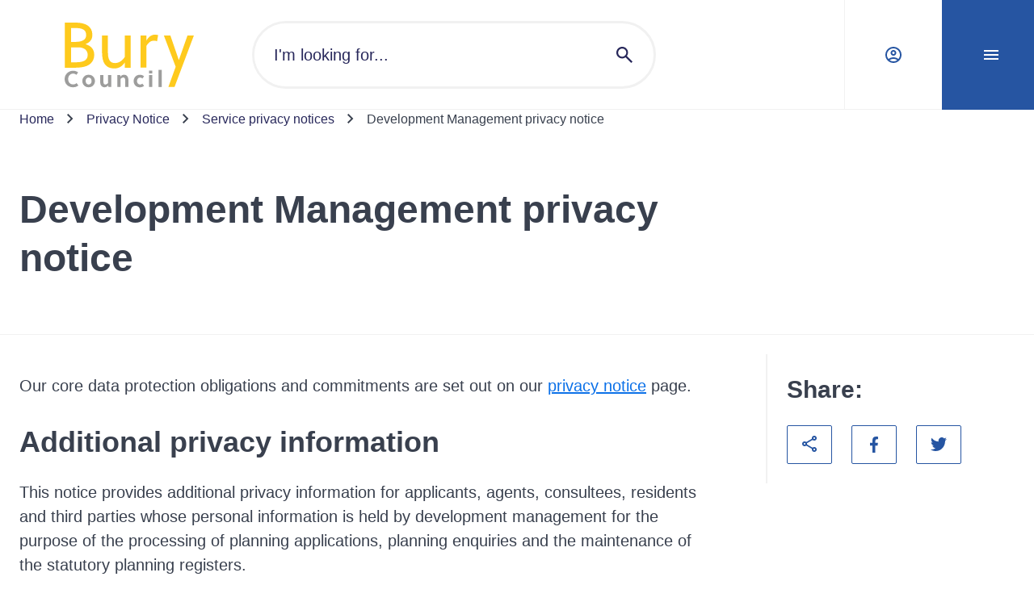

--- FILE ---
content_type: text/html; charset=utf-8
request_url: https://www.bury.gov.uk/privacy/service-privacy-notices/development-management-privacy-notice
body_size: 66591
content:
<!doctype html><html lang="en" dir="ltr"><head><meta charset="utf-8"/><title data-react-helmet="true">Development Management privacy notice - Bury Council</title> <meta data-react-helmet="true" name="msapplication-TileColor" content="#fff"/><meta data-react-helmet="true" name="msapplication-config" content="/_fMq9oQ_292b0189-accf-4d1d-abba-c72a8b99534f/static/website/favicon/browserconfig.xml"/><meta data-react-helmet="true" name="theme-color" content="#fff"/><meta data-react-helmet="true" name="IDL:ProjectId" content="website"/><meta data-react-helmet="true" name="IDL:EntryId" content="5f84e446-6f4a-4e5f-b9a9-a62a3645586e"/><meta data-react-helmet="true" content="Privacy notice on how data is collected and handled for those engaging with our Development Management service" name="description"/><meta data-react-helmet="true" content="Bury Council" property="og:site_name"/><meta data-react-helmet="true" content="https://bury.gov.uk/privacy/service-privacy-notices/development-management-privacy-notice" property="og:url"/><meta data-react-helmet="true" content="Development Management privacy notice" property="og:title"/><meta data-react-helmet="true" content="Privacy notice on how data is collected and handled for those engaging with our Development Management service" property="og:description"/><meta data-react-helmet="true" content="https://bury.gov.uk/image-library/bury-council-logo-opengraph-image-for-website1.x8d05e62c.jpg?h=630&amp;w=1200&amp;fit=crop&amp;q=75&amp;f=webp" property="og:image"/><meta data-react-helmet="true" content="Bury Council" property="og:image:alt"/><meta data-react-helmet="true" content="1200" property="og:image:width"/><meta data-react-helmet="true" content="630" property="og:image:height"/><meta data-react-helmet="true" content="website" property="og:type"/><meta data-react-helmet="true" content="en_GB" property="og:locale"/><meta data-react-helmet="true" content="summary" name="twitter:card"/><link data-react-helmet="true" rel="stylesheet" media="print" type="text/css" href="/_fMq9oQ_292b0189-accf-4d1d-abba-c72a8b99534f/static/print.css"/><link data-react-helmet="true" rel="apple-touch-icon" sizes="180x180" href="/_fMq9oQ_292b0189-accf-4d1d-abba-c72a8b99534f/static/website/favicon/apple-touch-icon.png"/><link data-react-helmet="true" rel="icon" type="image/png" sizes="32x32" href="/_fMq9oQ_292b0189-accf-4d1d-abba-c72a8b99534f/static/website/favicon/favicon-32x32.png"/><link data-react-helmet="true" rel="icon" type="image/png" sizes="16x16" href="/_fMq9oQ_292b0189-accf-4d1d-abba-c72a8b99534f/static/website/favicon/favicon-16x16.png"/><link data-react-helmet="true" rel="manifest" href="/_fMq9oQ_292b0189-accf-4d1d-abba-c72a8b99534f/static/website/favicon/site.webmanifest"/><link data-react-helmet="true" rel="mask-icon" href="/_fMq9oQ_292b0189-accf-4d1d-abba-c72a8b99534f/static/website/favicon/safari-pinned-tab.svg" color="#222"/><link data-react-helmet="true" rel="shortcut icon" href="/_fMq9oQ_292b0189-accf-4d1d-abba-c72a8b99534f/static/website/favicon/favicon.ico"/><meta name="viewport" content="width=device-width,initial-scale=1"/><meta http-equiv="X-UA-Compatible" content="ie=edge"><style data-styled="true" data-styled-version="6.1.19">.cPSeCF{display:inline-block;color:currentColor;width:2.4rem;height:2.4rem;}/*!sc*/
.cPSeCF svg{stroke-linecap:round;stroke-linejoin:round;width:100%;height:100%;}/*!sc*/
data-styled.g2[id="sc-bRKDuR"]{content:"cPSeCF,"}/*!sc*/
.jdRScl{color:#39404E;}/*!sc*/
.jdRScl *+*{margin:2.4rem 0 0 0;}/*!sc*/
.jdRScl *+*:is(br){margin:0;}/*!sc*/
@media only screen and (min-width:600px){.jdRScl *+*{margin:3.2rem 0 0 0;}}/*!sc*/
.jdRScl h2 +*,.jdRScl h3 +*,.jdRScl h4 +*,.jdRScl h5 +*,.jdRScl h6 +*{margin:2.4rem 0 0 0;}/*!sc*/
.jdRScl h1{font-family:"Arial",sans-serif;font-size:3.6rem;line-height:4.6rem;font-weight:700;}/*!sc*/
@media only screen and (min-width: 1024px){.jdRScl h1{font-size:4.8rem;line-height:6rem;}}/*!sc*/
.jdRScl h2{font-family:"Arial",sans-serif;font-size:3rem;line-height:4rem;font-weight:400;}/*!sc*/
@media only screen and (min-width: 1024px){.jdRScl h2{font-size:3.6rem;line-height:4.6rem;}}/*!sc*/
.jdRScl h3{font-family:"Arial",sans-serif;font-size:3rem;line-height:4rem;font-weight:400;}/*!sc*/
.jdRScl h4{font-family:"Arial",sans-serif;font-size:2rem;line-height:3rem;font-weight:400;}/*!sc*/
.jdRScl h5{font-family:"Arial",sans-serif;font-size:1.6rem;line-height:2.6rem;font-weight:400;}/*!sc*/
.jdRScl h6{font-family:"Arial",sans-serif;font-size:1.4rem;line-height:2.2rem;font-weight:400;}/*!sc*/
.jdRScl h1,.jdRScl h2,.jdRScl h3,.jdRScl h4,.jdRScl h5,.jdRScl h6,.jdRScl th{font-weight:700;}/*!sc*/
.jdRScl ul,.jdRScl ol{line-height:3.2rem;list-style:none;padding-left:0.8rem;margin-left:0;}/*!sc*/
.jdRScl ul li,.jdRScl ol li{list-style:none;padding-left:2.4rem;position:relative;margin-left:0;}/*!sc*/
.jdRScl ul li :not(:first-child),.jdRScl ol li :not(:first-child){margin-top:1.6rem;}/*!sc*/
.jdRScl ul ul,.jdRScl ol ul,.jdRScl ul ol,.jdRScl ol ol{margin-top:1.6rem;}/*!sc*/
.jdRScl ul >li::before{position:absolute;left:0;top:1.2rem;width:0.8rem;height:0.8rem;content:'';background:#39404E;border-radius:50%;}/*!sc*/
.jdRScl ol{counter-reset:theme-counter;}/*!sc*/
.jdRScl ol >li{counter-increment:theme-counter;}/*!sc*/
.jdRScl ol >li::before{position:absolute;left:0;top:0;content:counter(theme-counter) '. ';color:#39404E;font-weight:normal;margin-right:0.8rem;}/*!sc*/
.jdRScl a{text-decoration:none;color:#0C71E8;text-decoration:underline;}/*!sc*/
.jdRScl a:hover{color:#2655A2;text-decoration:underline;}/*!sc*/
.jdRScl a:focus{color:#2655A2;text-decoration:underline;}/*!sc*/
.jdRScl a:visited{color:#0C71E8;}/*!sc*/
.jdRScl a:visited:hover{color:#2655A2;text-decoration:underline;}/*!sc*/
.jdRScl a:visited:focus{color:#2655A2;text-decoration:underline;}/*!sc*/
.jdRScl p:empty,.jdRScl br{margin-top:0;line-height:0;}/*!sc*/
.jdRScl .table-wrap{width:100%;overflow:auto;}/*!sc*/
.jdRScl table{margin:0!important;width:100%!important;border:none;border-collapse:collapse;border-spacing:0;text-align:left;}/*!sc*/
.jdRScl table *{margin:0;}/*!sc*/
.jdRScl table >caption{font-family:"Arial",sans-serif;font-size:1.6rem;line-height:2.6rem;font-weight:400;padding-bottom:0.8rem;text-align:left;color:#39404E;}/*!sc*/
@media only screen and (min-width: 720px){.jdRScl table >caption{font-size:2rem;line-height:3rem;}}/*!sc*/
.jdRScl table td{font-family:"Arial",sans-serif;font-size:1.6rem;line-height:2.6rem;font-weight:400;background:#FFFFFF;color:inherit;}/*!sc*/
@media only screen and (min-width: 720px){.jdRScl table td{font-size:2rem;line-height:3rem;}}/*!sc*/
.jdRScl table tr:nth-child(even) td{background:#FFFFFF;}/*!sc*/
.jdRScl table thead td,.jdRScl table th{font-family:"Arial",sans-serif;font-size:2rem;line-height:3rem;font-weight:400;background:inherit;color:inherit;font-weight:700;}/*!sc*/
.jdRScl table tfoot{font-weight:700;}/*!sc*/
.jdRScl table tfoot td{background:inherit;color:inherit;font-family:"Arial",sans-serif;font-size:1.6rem;line-height:2.6rem;font-weight:400;}/*!sc*/
@media only screen and (min-width: 720px){.jdRScl table tfoot td{font-size:2rem;line-height:3rem;}}/*!sc*/
.jdRScl table tbody{width:100%!important;}/*!sc*/
.jdRScl table tr{height:auto!important;}/*!sc*/
.jdRScl table td,.jdRScl table th{padding:2.4rem 0.8rem;border:1px solid #BEBEBE;}/*!sc*/
.jdRScl table thead tr{border-bottom:0 solid #F1F1F1;}/*!sc*/
.jdRScl hr{border:0;background:#39404E;display:block;height:1px;}/*!sc*/
.jdRScl hr:not(:first-child){margin-top:1.6rem;}/*!sc*/
.jdRScl pre{background:#333;padding:3.2rem;color:#eee;border-radius:0.4rem;}/*!sc*/
data-styled.g5[id="sc-ggWZvA"]{content:"jdRScl,"}/*!sc*/
.jMhWLn{margin-left:auto;margin-right:auto;width:100%;max-width:calc( 1376px + 2.4rem * 2 );padding:0 2.4rem;}/*!sc*/
.jMhWLn .container{padding:0;}/*!sc*/
@media only screen and (min-width:360px){.jMhWLn{padding:0 1.6rem;}}/*!sc*/
@media only screen and (min-width:480px){.jMhWLn{padding:0 1.6rem;}}/*!sc*/
@media only screen and (min-width:600px){.jMhWLn{padding:0 1.6rem;}}/*!sc*/
@media only screen and (min-width:720px){.jMhWLn{padding:0 1.6rem;}}/*!sc*/
@media only screen and (min-width:840px){.jMhWLn{padding:0 2.4rem;}}/*!sc*/
@media only screen and (min-width:960px){.jMhWLn{padding:0 2.4rem;}}/*!sc*/
@media only screen and (min-width:1024px){.jMhWLn{padding:0 2.4rem;}}/*!sc*/
@media only screen and (min-width:1280px){.jMhWLn{padding:0 2.4rem;}}/*!sc*/
@media only screen and (min-width:1440px){.jMhWLn{padding:0 2.4rem;}}/*!sc*/
data-styled.g7[id="sc-jwTyAe"]{content:"jMhWLn,"}/*!sc*/
.gwVCtu .composer-item{margin-top:3.2rem;}/*!sc*/
.gwVCtu .composer-item:last-child:not(.slice){padding-bottom:3.2rem;}/*!sc*/
@media only screen and (min-width:1024px){.gwVCtu .composer-item{margin-top:4.8rem;}.gwVCtu .composer-item:last-child:not(.slice){padding-bottom:4.8rem;}}/*!sc*/
.gwVCtu .composer-item.slice:first-child{margin-top:0;}/*!sc*/
.gwVCtu .composer-item.alt-bg{background:#F0FAFF;padding:3.2rem 0;}/*!sc*/
@media only screen and (min-width:1024px){.gwVCtu .composer-item.alt-bg{padding:4.8rem 0;}}/*!sc*/
.gwVCtu .slice+.slice{margin-top:0;}/*!sc*/
.gwVCtu .richText+.button{margin-top:2.4rem;}/*!sc*/
@media only screen and (min-width:600px){.gwVCtu .richText+.button{margin-top:4.0rem;}}/*!sc*/
data-styled.g8[id="sc-hjsuWn"]{content:"gwVCtu,"}/*!sc*/
.cwFVgN{display:block;position:absolute;left:-10000px;top:auto;width:1px;height:1px;overflow:hidden;color:#000;background:#fff;}/*!sc*/
data-styled.g10[id="sc-hwkwBN"]{content:"cwFVgN,"}/*!sc*/
html,body{font-size:62.5%;width:100%;height:100%;min-height:100vh;margin:0;}/*!sc*/
html{scroll-behavior:smooth;scroll-margin-top:6.4rem;overflow:auto;}/*!sc*/
body{max-width:100vw;text-rendering:auto;font-family:"Arial",sans-serif;font-size:1.6rem;line-height:2.6rem;font-weight:400;color:#39404E;}/*!sc*/
@media only screen and (min-width: 720px){body{font-size:2rem;line-height:3rem;}}/*!sc*/
html[class*='translated']{min-height:calc(100vh - 38px);}/*!sc*/
html[class*='translated'] body{top:0!important;min-height:calc(100vh - 38px)!important;}/*!sc*/
html[class*='translated'] #header--bury .header__bottom.open{top:38px;height:calc(100vh - 38px);}/*!sc*/
html[class*='translated'] #header--microsite{margin-top:38px;}/*!sc*/
html[class*='translated'] #header--microsite .header__bottom.open{top:38px;height:calc(100vh - 38px);}/*!sc*/
iframe.skiptranslate{max-height:38px;}/*!sc*/
iframe.skiptranslate iframe{position:relative;}/*!sc*/
*,*::before,*::after{box-sizing:border-box;}/*!sc*/
*{margin:0;padding:0;}/*!sc*/
img{max-width:100%;height:auto;}/*!sc*/
iframe{border:0;max-width:100%;}/*!sc*/
a{text-decoration:none;color:#0C71E8;}/*!sc*/
a:hover,a:focus{color:#2655A2;}/*!sc*/
#root{min-height:100vh;}/*!sc*/
#app-root{min-height:100vh;}/*!sc*/
.sr-only{clip:rect(0 0 0 0);clip-path:inset(50%);height:1px;overflow:hidden;position:absolute;white-space:nowrap;width:1px;}/*!sc*/
data-styled.g65[id="sc-global-iEDSUG1"]{content:"sc-global-iEDSUG1,"}/*!sc*/
.iqMKne{padding:16px;background:#eee;max-width:100%;overflow:hidden;}/*!sc*/
.iqMKne select{padding:10px;border-radius:3px;-webkit-appearance:none;appearance:none;background:#fff url('/_fMq9oQ_292b0189-accf-4d1d-abba-c72a8b99534f/static/lib/select-arrow.svg') no-repeat right 10px center;}/*!sc*/
data-styled.g67[id="sc-etsjJW"]{content:"iqMKne,"}/*!sc*/
.bNkDVg{display:block;position:fixed;left:-1000rem;width:0;height:0;overflow:hidden;text-decoration:none;background-color:rgba(255,255,255,0.9);}/*!sc*/
.bNkDVg:focus{top:0;left:0;width:auto;height:auto;padding:1rem;overflow:visible;z-index:1000;transition:all 0.4s ease-in-out;}/*!sc*/
data-styled.g68[id="sc-fYmhhH"]{content:"bNkDVg,"}/*!sc*/
.iTZcLU{background:#39404E;color:#FFFFFF;position:sticky;top:100vh;text-align:center;padding-top:4.0rem;}/*!sc*/
.iTZcLU a{color:#FFFFFF;transition:color ease-in-out 0.2s;}/*!sc*/
.iTZcLU a:hover,.iTZcLU a:focus{color:#FFFFFF;}/*!sc*/
.iTZcLU ul{list-style:none;}/*!sc*/
.iTZcLU .footer__logo{width:98px;}/*!sc*/
.iTZcLU .footer__text{font-family:"Arial",sans-serif;font-size:1.6rem;line-height:2.6rem;font-weight:400;font-weight:700;margin-top:1.6rem;}/*!sc*/
.iTZcLU .footer__contacts div[class^='contacts__']>*{margin-top:2.4rem;}/*!sc*/
.iTZcLU .icon-wrap{background:rgba(255,255,255,10%);display:inline-grid;place-items:center;width:5.6rem;height:4.8rem;}/*!sc*/
.iTZcLU .contact{display:block;}/*!sc*/
.iTZcLU .footer__menus{margin-top:2.4rem;}/*!sc*/
.iTZcLU .footer__links{border-bottom:1px solid rgba(0, 0, 0, 0.25);}/*!sc*/
.iTZcLU .footer__links .links__link{display:block;text-decoration:underline;padding:2.4rem;line-height:1rem;border-top:1px solid rgba(0, 0, 0, 0.25);transition:background 0.2s ease-in-out;}/*!sc*/
.iTZcLU .footer__links .links__link:focus,.iTZcLU .footer__links .links__link:hover{background:rgba(255,255,255,0.1);}/*!sc*/
.iTZcLU .footer__social{padding:1.6rem;display:inline-flex;justify-content:center;flex-wrap:wrap;}/*!sc*/
.iTZcLU .footer__social:only-child{border-top:1px solid rgba(0, 0, 0, 0.25);}/*!sc*/
.iTZcLU .social__item{display:inline-block;text-align:center;margin:calc(1.6rem / 2);max-width:5.6rem;}/*!sc*/
.iTZcLU .social__link{display:inline-block;padding:1.6rem 2.4rem;}/*!sc*/
.iTZcLU .social__link .svg{display:block;}/*!sc*/
@media only screen and (min-width:840px){.iTZcLU{padding-top:6.4rem;}.iTZcLU .footer__logo{width:auto;}.iTZcLU .footer__text{font-family:"Arial",sans-serif;font-size:2rem;line-height:3rem;font-weight:400;font-weight:700;margin-top:4.0rem;}.iTZcLU .footer__contacts{margin-top:3.2rem;}.iTZcLU .footer__contacts div[class^='contacts__']{display:inline-flex;align-items:center;}.iTZcLU .footer__contacts div[class^='contacts__'] +div[class^='contacts__']{margin-left:2.4rem;}.iTZcLU .footer__contacts div[class^='contacts__'] >*{margin-top:0;display:inline-flex;}.iTZcLU .icon-wrap{background:none;display:inline-block;width:auto;height:auto;margin-right:1.6rem;}.iTZcLU .footer__menus{margin-top:6.4rem;}.iTZcLU .footer__links{border-top:1px solid rgba(0, 0, 0, 0.25);border-bottom:1px solid rgba(0, 0, 0, 0.25);padding:1.6rem;}.iTZcLU .footer__links .links__item{display:inline-block;}.iTZcLU .footer__links .links__link{padding:1.6rem 2.4rem;border-radius:0.2rem;text-decoration:none;font-family:"Arial",sans-serif;font-size:1.6rem;line-height:2.6rem;font-weight:400;font-weight:700;border-top:none;}.iTZcLU .footer__links .links__link:hover,.iTZcLU .footer__links .links__link:focus{text-decoration:underline;}}/*!sc*/
.iTZcLU .poweredlink a{display:inline-flex;align-items:center;margin-bottom:3.2rem;font-size:1.4rem;color:#b3b3b3;}/*!sc*/
.iTZcLU .poweredlink a img{margin:0 0.8rem;}/*!sc*/
data-styled.g69[id="sc-koBvLg"]{content:"iTZcLU,"}/*!sc*/
.dzzQYH .searchbar__label{font-family:"Arial",sans-serif;font-size:1.6rem;line-height:2.6rem;font-weight:400;}/*!sc*/
.dzzQYH .searchbar__label.shown{display:block;}/*!sc*/
.dzzQYH .searchbar__label+.searchbar__bar{margin-top:0.8rem;}/*!sc*/
.dzzQYH .searchbar__bar{display:flex;border:3px solid #F1F1F1;border-radius:100px;color:#28285B;position:relative;background:#FFFFFF;transition:background 0.2s ease-in-out;}/*!sc*/
.dzzQYH .searchbar__bar >*{position:relative;}/*!sc*/
.dzzQYH .searchbar__bar:focus-within .searchbar__input,.dzzQYH .searchbar__bar:focus-within .searchbar__button{background:#F0FAFF;}/*!sc*/
.dzzQYH .searchbar__bar .searchbar__input{border:0;padding:1.2rem 2.4rem;border-radius:100px 0 0 100px;width:100%;font-family:"Arial",sans-serif;font-size:1.6rem;line-height:2.6rem;font-weight:400;color:#28285B;flex:1;}/*!sc*/
@media only screen and (min-width: 720px){.dzzQYH .searchbar__bar .searchbar__input{font-size:2rem;line-height:3rem;}}/*!sc*/
.dzzQYH .searchbar__bar .searchbar__input:focus{z-index:1;background:#F0FAFF;}/*!sc*/
@media only screen and (min-width:1280px){.dzzQYH .searchbar__bar .searchbar__input{padding:2.4rem;}}/*!sc*/
.dzzQYH .searchbar__bar .searchbar__input::placeholder{color:#28285B;}/*!sc*/
.dzzQYH .searchbar__bar .searchbar__button{color:#28285B;border:0;padding:1.2rem;border-radius:0 100px 100px 0;background:none;display:grid;place-items:center;cursor:pointer;transition:color 0.2s ease-in-out;}/*!sc*/
.dzzQYH .searchbar__bar .searchbar__button:hover{color:#0C71E8;}/*!sc*/
.dzzQYH .searchbar__bar .searchbar__button:focus{z-index:1;background:#F0FAFF;}/*!sc*/
@media only screen and (min-width:1280px){.dzzQYH .searchbar__bar .searchbar__button{padding:2.4rem;}}/*!sc*/
data-styled.g70[id="sc-DZJJV"]{content:"dzzQYH,"}/*!sc*/
.kkjnaw{display:none;height:100%;flex-direction:column;}/*!sc*/
.open .kkjnaw{display:flex;}/*!sc*/
.kkjnaw .tablist{list-style:none;display:flex;padding:0.8rem 0;justify-content:center;}/*!sc*/
.kkjnaw .tablist >*+*{margin-left:0.8rem;}/*!sc*/
@media only screen and (min-width:480px){.kkjnaw .tablist >*+*{margin-left:1.6rem;}}/*!sc*/
.kkjnaw .tab-link{display:grid;place-content:center;font-family:"Arial",sans-serif;font-size:1.6rem;line-height:2.6rem;font-weight:400;font-weight:700;color:#2655A2;border:1px solid #2655A2;background:transparent;height:4.6rem;padding:0 0.8rem;border-width:1px;border-style:solid;border-radius:100px;cursor:pointer;transition:all 0.2s ease-in-out;}/*!sc*/
.kkjnaw .tab-link:hover{text-decoration:underline;}/*!sc*/
.kkjnaw .tab-link[aria-selected='true']{text-decoration:underline;color:#FFFFFF;border:1px solid #28285B;background:#28285B;}/*!sc*/
@media only screen and (min-width:480px){.kkjnaw .tab-link{padding:0 1.6rem;}}/*!sc*/
.kkjnaw .tab-content{flex:1;overflow-y:auto;}/*!sc*/
.kkjnaw .nav{list-style:none;}/*!sc*/
.kkjnaw .nav .nav__item{border-top:1px solid #F1F1F1;}/*!sc*/
.kkjnaw .nav .nav__link{display:block;padding:0 1.6rem 1.6rem;}/*!sc*/
@media only screen and (min-width:1024px){.kkjnaw .nav .nav__link{padding:0 4.0rem 1.6rem;}}/*!sc*/
.kkjnaw .nav .nav__link:hover{text-decoration:underline;}/*!sc*/
.kkjnaw .nav.level-one .nav__link{font-family:"Arial",sans-serif;font-size:2rem;line-height:3rem;font-weight:400;color:#2655A2;}/*!sc*/
.kkjnaw .nav.level-one .nav__link:hover{color:#28285B;}/*!sc*/
@media only screen and (min-width:1024px){.kkjnaw .nav.level-one .nav__link{font-family:"Arial",sans-serif;font-size:3rem;line-height:4rem;font-weight:400;}}/*!sc*/
.kkjnaw .nav.level-one .nav__item{margin-top:2.4rem;padding-top:3.2rem;}/*!sc*/
@media only screen and (min-width:1024px){.kkjnaw .nav.level-one .nav__item{margin-top:3.2rem;padding-top:4.0rem;}}/*!sc*/
.kkjnaw .nav.level-two .nav__link{font-family:"Arial",sans-serif;font-size:1.6rem;line-height:2.6rem;font-weight:400;color:#28285B;}/*!sc*/
@media only screen and (min-width: 720px){.kkjnaw .nav.level-two .nav__link{font-size:2rem;line-height:3rem;}}/*!sc*/
.kkjnaw .nav.level-two .nav__link:hover{color:#2655A2;}/*!sc*/
@media only screen and (min-width:1024px){.kkjnaw .nav.level-two .nav__link{font-family:"Arial",sans-serif;font-size:1.6rem;line-height:2.6rem;font-weight:400;}}/*!sc*/
.kkjnaw .nav.level-two .nav__item{border-top:0;margin-top:0;padding-top:0;}/*!sc*/
.kkjnaw .nav.level-two .nav__item:first-child{margin-top:0.8rem;}/*!sc*/
data-styled.g71[id="sc-kUouGy"]{content:"kkjnaw,"}/*!sc*/
.edFEoy{display:flex;overflow-x:hidden;flex-wrap:wrap;position:sticky;z-index:500;top:0;left:0;right:0;max-width:100vw;height:15.4rem;background:#FFFFFF;box-shadow:inset 0px -1px 0px 0px #f1f1f1;}/*!sc*/
@media screen and (max-width:360px){.edFEoy{height:17.4rem;}}/*!sc*/
@media only screen and (min-width:1024px){.edFEoy{flex-wrap:nowrap;height:13.6rem;align-items:center;}}/*!sc*/
.edFEoy .header__logo{margin:0 0.2rem 0 1.6rem;flex-shrink:0;display:grid;place-content:center;}/*!sc*/
.edFEoy .header__logo img{display:block;width:60px;}/*!sc*/
@media screen and (min-width:400px){.edFEoy .header__logo img{width:80px;}}/*!sc*/
@media only screen and (min-width:480px){.edFEoy .header__logo{margin:0 1.6rem;}.edFEoy .header__logo img{width:100px;}}/*!sc*/
@media only screen and (min-width:1024px){.edFEoy .header__logo{margin:0 5.6rem 0 6.4rem;}.edFEoy .header__logo img{width:auto;}}/*!sc*/
@media only screen and (min-width:1280px){.edFEoy .header__logo{margin:0 7.2rem 0 8rem;}}/*!sc*/
.edFEoy .header__search{order:1;flex-basis:100%;display:flex;justify-content:center;max-width:100vw;}/*!sc*/
.edFEoy .header__search >*{max-width:676px;width:100%;}/*!sc*/
.edFEoy .header__search .searchbar__bar{margin:0.8rem 1.6rem 0;}/*!sc*/
@media only screen and (min-width:1024px){.edFEoy .header__search{flex-basis:100%;margin:0 4rem 0 0;order:inherit;display:block;max-width:500px;}.edFEoy .header__search .searchbar__bar{margin:0;}}/*!sc*/
.edFEoy .header__tools{margin-left:auto;margin-right:1.6rem;display:flex;align-items:center;flex-shrink:0;}/*!sc*/
.edFEoy .header__tools >*+*{margin-left:0.8rem;}/*!sc*/
@media only screen and (min-width:1280px){.edFEoy .header__tools{margin-right:0;}}/*!sc*/
.edFEoy .header__toggle{display:grid;place-content:center;font-family:"Arial",sans-serif;font-size:1.6rem;line-height:2.6rem;font-weight:400;font-weight:700;height:4.8rem;padding:0 1.6rem 0 0.8rem;border-width:1px;border-style:solid;border-radius:2px;cursor:pointer;transition:background 0.2s ease-in-out,border-color 0.2s ease-in-out;}/*!sc*/
.edFEoy .header__toggle:hover,.edFEoy .header__toggle:focus,.edFEoy .header__toggle.open{text-decoration:underline;}/*!sc*/
@media only screen and (min-width:1280px){.edFEoy .header__toggle{height:13.6rem;border-radius:0;padding:0 2.4rem;}}/*!sc*/
@media only screen and (min-width:1280px){.edFEoy .header__toggle{padding:0 4.0rem;}}/*!sc*/
.edFEoy .header__toggle .label{display:flex;}/*!sc*/
.edFEoy .header__toggle .label >*{margin-left:0.8rem;}/*!sc*/
.edFEoy .gtranslate{padding:0;}/*!sc*/
@media only screen and (min-width:1280px){.edFEoy .gtranslate{padding:0 2.4rem;}}/*!sc*/
.edFEoy .toggle-account{color:#2655A2;border-color:#2655A2;background:transparent;}/*!sc*/
@media only screen and (max-width: 1280px){.edFEoy .toggle-account .mobile,.edFEoy .toggle-account .full{display:inline-block;position:absolute;left:-10000px;top:auto;width:1px;height:1px;overflow:hidden;color:#000;background:#fff;}}/*!sc*/
@media only screen and (min-width:1280px){.edFEoy .toggle-account{border-width:0 0 0 1px;border-color:#F1F1F1;}.edFEoy .toggle-account .mobile{display:none;}}/*!sc*/
.edFEoy .toggle-menu{color:#FFFFFF;border-color:#2655A2;background:#2655A2;}/*!sc*/
.edFEoy .toggle-menu .icon--close{display:none;}/*!sc*/
.edFEoy .toggle-menu:hover,.edFEoy .toggle-menu.open{color:#FFFFFF;border-color:#28285B;background:#28285B;}/*!sc*/
.edFEoy .toggle-menu.open .icon--close{display:block;}/*!sc*/
.edFEoy .toggle-menu.open .icon--menu{display:none;}/*!sc*/
@media only screen and (max-width: 1280px){.edFEoy .toggle-menu .full{display:inline-block;position:absolute;left:-10000px;top:auto;width:1px;height:1px;overflow:hidden;color:#000;background:#fff;}}/*!sc*/
.edFEoy .menu{display:block;position:fixed;background:#fff;width:100%;left:100%;top:15.4rem;height:calc(100vh - 15.4rem);transition:left 0.3s ease-in-out,box-shadow 0.3s ease-in-out;overflow:hidden;padding:3.2rem 0;}/*!sc*/
.edFEoy .menu.open{left:0;right:0;}/*!sc*/
@media only screen and (min-width:720px){.edFEoy .menu{max-width:540px;}.edFEoy .menu.open{left:calc(100% - 540px);box-shadow:0px 5px 14px 0 rgba(2,1,14,0.1);}}/*!sc*/
@media only screen and (min-width:1024px){.edFEoy .menu{top:13.6rem;height:calc(100vh - 13.6rem);box-shadow:none;}}/*!sc*/
[class*="translated"] .edFEoy{top:38px;}/*!sc*/
[class*="translated"] .edFEoy .menu{top:calc(15.4rem + 38px);height:calc(100vh - 15.4rem + 38px);}/*!sc*/
@media only screen and (min-width:1024px){[class*="translated"] .edFEoy .menu{top:calc(13.6rem + 38px);height:calc(100vh - 13.6rem + 38px);}}/*!sc*/
data-styled.g72[id="sc-bjMIFn"]{content:"edFEoy,"}/*!sc*/
.dJhEND{color:#39404E;}/*!sc*/
.dJhEND .breadcrumb__list{list-style:none;}/*!sc*/
.dJhEND .breadcrumb__item{display:inline-flex;font-family:"Arial",sans-serif;font-size:1.6rem;line-height:2.6rem;font-weight:400;line-height:2.4rem;align-items:center;vertical-align:top;}/*!sc*/
.dJhEND .breadcrumb__item:not(:last-child){margin-right:0.8rem;}/*!sc*/
.dJhEND .svg{flex-shrink:0;vertical-align:middle;position:relative;top:-1px;margin-right:0.8rem;}/*!sc*/
.dJhEND .icon--morehorizontal{display:none;margin-right:0;margin-left:0.8rem;}/*!sc*/
.dJhEND .breadcrumb__link{color:#28285B;}/*!sc*/
.dJhEND .breadcrumb__link:hover{color:#2655A2;text-decoration:underline;}/*!sc*/
@media only screen and (max-width: 840px){.dJhEND .breadcrumb__item:not(:first-child,:nth-last-child(2),:last-child){display:none;}.dJhEND .breadcrumb__item:not(:nth-last-child(2),:nth-last-child(3)) .icon--morehorizontal{display:block;}.dJhEND .breadcrumb__item:nth-last-child(2):not(:first-child,:nth-child(2)) .svg{display:none;}}/*!sc*/
data-styled.g75[id="sc-bAehkN"]{content:"dJhEND,"}/*!sc*/
.fuGguV{background:#FFFFFF;position:relative;}/*!sc*/
.fuGguV .breadcrumb{padding-block:1.6rem;}/*!sc*/
.fuGguV .container{z-index:1;position:relative;}/*!sc*/
.fuGguV .container >.content{max-width:852px;}/*!sc*/
.fuGguV .page-title{font-family:"Arial",sans-serif;font-size:3.6rem;line-height:4.6rem;font-weight:700;color:#39404E;font-weight:700;}/*!sc*/
@media only screen and (min-width: 1024px){.fuGguV .page-title{font-size:4.8rem;line-height:6rem;}}/*!sc*/
.fuGguV .page-title span{font-weight:400;}/*!sc*/
.fuGguV .content{padding:4.0rem 0;}/*!sc*/
@media only screen and (min-width:600px){.fuGguV .content{padding:6.4rem 0;}}/*!sc*/
.fuGguV .subtitle{font-family:"Arial",sans-serif;font-size:1.6rem;line-height:2.6rem;font-weight:400;color:#39404E;}/*!sc*/
@media only screen and (min-width: 720px){.fuGguV .subtitle{font-size:2rem;line-height:3rem;}}/*!sc*/
.fuGguV .subtitle span{font-weight:700;}/*!sc*/
.fuGguV .subtitle,.fuGguV .top-tasks,.fuGguV .subtitle+.button,.fuGguV .page-title+.button{margin-top:3.2rem;}/*!sc*/
.fuGguV .toptasks__list{margin-top:3.2rem;}/*!sc*/
data-styled.g76[id="sc-gahYZc"]{content:"fuGguV,"}/*!sc*/
.fJBBJg{border-top:1px solid #F1F1F1;}/*!sc*/
.fJBBJg .layout{display:grid;grid-template-columns:minmax(260px,1fr);}/*!sc*/
.fJBBJg .sidebar{padding-bottom:4.0rem;}/*!sc*/
.fJBBJg .sidebar >div{margin-top:2.4rem;border-left:2px solid #F1F1F1;padding:2.4rem 0 2.4rem 2.4rem;}/*!sc*/
.fJBBJg .sidebar >div h2,.fJBBJg .sidebar >div .title{font-family:"Arial",sans-serif;font-size:3rem;line-height:4rem;font-weight:400;font-weight:700;}/*!sc*/
@media only screen and (min-width:1024px){.fJBBJg .layout{grid-template-columns:repeat(16,1fr);}.fJBBJg .page-content{grid-column:1/12;}.fJBBJg .sidebar{grid-column:13/17;}.fJBBJg .sidebar .sidebar__block:first-child{margin-top:4.8rem;}}/*!sc*/
data-styled.g81[id="sc-itBLYH"]{content:"fJBBJg,"}/*!sc*/
.cBnOEO .shares{display:flex;margin-top:2.4rem;}/*!sc*/
.cBnOEO .shares >*+*{margin-left:2.4rem;}/*!sc*/
.cBnOEO .share{display:inline-grid;place-items:center;width:5.6rem;height:4.8rem;border:1px solid #2655A2;color:#2655A2;background:#fff;border-radius:2px;transition:all 0.2s ease-in-out;position:relative;}/*!sc*/
.cBnOEO .share .tooltip{font-family:"Arial",sans-serif;font-size:1.6rem;line-height:2.6rem;font-weight:400;position:absolute;min-width:200px;max-width:300px;background:#008105;color:#fff;padding:1.6rem;border-radius:3px;left:0;bottom:calc(100% + 4px);box-shadow:5px 4px 5px 0 rgb(0 0 0 / 30%);z-index:3;}/*!sc*/
.cBnOEO .share button{width:100%;height:100%;border:0;background:0;color:currentColor;cursor:pointer;}/*!sc*/
.cBnOEO .share:hover,.cBnOEO .share:focus{color:#fff;background:#28285B;}/*!sc*/
.cBnOEO .share__title{font-family:"Arial",sans-serif;font-size:2rem;line-height:3rem;font-weight:400;font-weight:700;}/*!sc*/
data-styled.g82[id="sc-bEjUoa"]{content:"cBnOEO,"}/*!sc*/
</style><meta name="generator" content="Contensis" /></head><body><div id="root"><div id="app-root"><a href="#main" class="sc-fYmhhH bNkDVg">Skip to main content</a><header id="header--bury" class="sc-bjMIFn edFEoy"><a class="header__logo" href="/"><img src="/_fMq9oQ_292b0189-accf-4d1d-abba-c72a8b99534f/static/website/header_logo.svg" alt="Bury Council" width="160" height="68"/></a><div class="header__search"><div class="sc-DZJJV dzzQYH"><form class="searchbar__form" id="searchbar" role="search" title="Search Site"><span class="sc-hwkwBN cwFVgN"><label class="searchbar__label hidden" for="searchbar-input">Search</label></span><div class="searchbar__bar"><input type="search" class="searchbar__input" id="searchbar-input" placeholder="I&#x27;m looking for..." value=""/><button class="searchbar__button" type="submit"><span class="sc-hwkwBN cwFVgN">Submit Search</span><span aria-hidden="true" role="img" class="sc-bRKDuR cPSeCF icon--search svg"><svg xmlns="http://www.w3.org/2000/svg" width="24" height="24" viewBox="0 0 24 24" fill="none"><path fill="currentColor" d="m20.444 22-7-7a6.774 6.774 0 0 1-4.222 1.444c-2.018 0-3.726-.698-5.124-2.096C2.699 12.949 2 11.24 2 9.222c0-2.018.7-3.727 2.098-5.125C5.496 2.699 7.204 2 9.222 2c2.019 0 3.727.699 5.126 2.097 1.398 1.398 2.096 3.107 2.096 5.125A6.774 6.774 0 0 1 15 13.444l7 7L20.444 22ZM9.222 14.222c1.39 0 2.57-.486 3.542-1.458s1.458-2.153 1.458-3.542c0-1.389-.486-2.57-1.458-3.542s-2.153-1.458-3.542-1.458c-1.389 0-2.57.486-3.542 1.458-.972.973-1.458 2.153-1.458 3.542 0 1.39.486 2.57 1.458 3.542.973.972 2.153 1.458 3.542 1.458Z"></path></svg></span></button></div></form></div></div><div class="header__tools"><a class="header__toggle toggle-account" href="/account-login"><span class="label"><span aria-hidden="true" role="img" class="sc-bRKDuR cPSeCF icon--user svg"><svg xmlns="http://www.w3.org/2000/svg" width="24" height="24" viewBox="0 0 24 24" fill="none"><path fill="currentColor" d="M5.85 17.1c.85-.65 1.8-1.163 2.85-1.538A9.744 9.744 0 0 1 12 15c1.15 0 2.25.187 3.3.562 1.05.375 2 .888 2.85 1.538a7.737 7.737 0 0 0 1.363-2.325A7.845 7.845 0 0 0 20 12c0-2.217-.779-4.104-2.337-5.663C16.104 4.779 14.217 4 12 4s-4.104.779-5.662 2.337C4.779 7.896 4 9.783 4 12c0 .983.163 1.908.488 2.775A7.72 7.72 0 0 0 5.85 17.1ZM12 13c-.983 0-1.813-.337-2.488-1.012S8.5 10.483 8.5 9.5c0-.983.337-1.813 1.012-2.488S11.017 6 12 6c.983 0 1.813.337 2.488 1.012S15.5 8.517 15.5 9.5c0 .983-.337 1.813-1.012 2.488S12.983 13 12 13Zm0 9a9.733 9.733 0 0 1-3.9-.788 10.092 10.092 0 0 1-3.175-2.137c-.9-.9-1.612-1.958-2.137-3.175A9.733 9.733 0 0 1 2 12c0-1.383.263-2.683.788-3.9a10.092 10.092 0 0 1 2.137-3.175c.9-.9 1.958-1.613 3.175-2.138A9.743 9.743 0 0 1 12 2c1.383 0 2.683.262 3.9.787a10.105 10.105 0 0 1 3.175 2.138c.9.9 1.612 1.958 2.137 3.175A9.733 9.733 0 0 1 22 12a9.733 9.733 0 0 1-.788 3.9 10.092 10.092 0 0 1-2.137 3.175c-.9.9-1.958 1.612-3.175 2.137A9.733 9.733 0 0 1 12 22Zm0-2c.883 0 1.717-.129 2.5-.387.783-.259 1.5-.63 2.15-1.113a7.542 7.542 0 0 0-2.15-1.113A7.942 7.942 0 0 0 12 17c-.883 0-1.717.129-2.5.387-.783.259-1.5.63-2.15 1.113.65.483 1.367.854 2.15 1.113A7.942 7.942 0 0 0 12 20Zm0-9c.433 0 .792-.142 1.075-.425.283-.283.425-.642.425-1.075 0-.433-.142-.792-.425-1.075C12.792 8.142 12.433 8 12 8c-.433 0-.792.142-1.075.425-.283.283-.425.642-.425 1.075 0 .433.142.792.425 1.075.283.283.642.425 1.075.425Z"></path></svg></span><span class="mobile">Login</span><span class="full">Account login</span></span></a><button aria-controls="menu" class="header__toggle toggle-menu"><span class="label"><span aria-hidden="true" role="img" class="sc-bRKDuR cPSeCF icon--menu svg"><svg viewBox="0 0 24 24" width="24" height="24" fill="none" xmlns="http://www.w3.org/2000/svg"><path d="M3 18v-2h18v2H3Zm0-5v-2h18v2H3Zm0-5V6h18v2H3Z" fill="currentColor"></path></svg></span><span aria-hidden="true" role="img" class="sc-bRKDuR cPSeCF icon--close svg"><svg xmlns="http://www.w3.org/2000/svg" width="24" height="24" viewBox="0 0 24 24" fill="none"><path fill="currentColor" d="M6.4 19 5 17.6l5.6-5.6L5 6.4 6.4 5l5.6 5.6L17.6 5 19 6.4 13.4 12l5.6 5.6-1.4 1.4-5.6-5.6L6.4 19Z"></path></svg></span><span class="full">Services</span></span></button></div><nav class="menu" id="menu"><div class="sc-kUouGy kkjnaw nav-tabs"><ul role="tablist" class="tablist"><li role="presentation" class="tab"><a aria-controls="services" aria-selected="true" href="#services" id="tab-services" role="tab" tabindex="0" class="tab-link">Services</a></li><li role="presentation" class="tab"><a aria-controls="pay" aria-selected="false" href="#pay" id="tab-pay" role="tab" tabindex="-1" class="tab-link">Pay</a></li><li role="presentation" class="tab"><a aria-controls="apply" aria-selected="false" href="#apply" id="tab-apply" role="tab" tabindex="-1" class="tab-link">Apply</a></li><li role="presentation" class="tab"><a aria-controls="report" aria-selected="false" href="#report" id="tab-report" role="tab" tabindex="-1" class="tab-link">Report</a></li></ul><section aria-labelledby="tab-services" id="services" role="tabpanel" tabindex="-1" class="tab-content"><h2 hidden="">Services</h2><ul class="nav level-one"><li class="nav__item"><a class="nav__link" href="/schools-and-learning/adult-learning">Adult Learning</a><ul class="nav level-two"><li class="nav__item"><a class="nav__link" href="/schools-and-learning/adult-learning/course-guides">Course guides</a></li><li class="nav__item"><a class="nav__link" href="/schools-and-learning/adult-learning/search-for-a-course">Search for a course</a></li><li class="nav__item"><a class="nav__link" href="https://buryaded.bury.gov.uk/availablecourseslist.asp?RESETLIST=TRUE" rel="noopener noreferrer" target="_blank">Enrol on a course</a></li></ul></li><li class="nav__item"><a class="nav__link" href="/social-care-and-support/health-and-adult-social-care">Health and Adult Social Care</a><ul class="nav level-two"><li class="nav__item"><a class="nav__link" href="/social-care-and-support/health-and-adult-social-care/report-adult-safeguarding">Report an adult safeguarding concern</a></li></ul></li><li class="nav__item"><a class="nav__link" href="/armed-forces-personnel">Armed Forces Personnel</a><ul class="nav level-two"></ul></li><li class="nav__item"><a class="nav__link" href="/benefits">Benefits</a><ul class="nav level-two"><li class="nav__item"><a class="nav__link" href="/benefits/housing-benefit/claim-housing-benefit/make-a-housing-benefits-claim">Make a Housing Benefits claim</a></li><li class="nav__item"><a class="nav__link" href="/benefits/council-tax-support/make-a-council-tax-support-claim">Make a Council Tax Support claim</a></li><li class="nav__item"><a class="nav__link" href="/benefits/benefits-calculator-and-budget-planner">Benefits calculator and budget planner</a></li></ul></li><li class="nav__item"><a class="nav__link" href="/births-deaths-and-ceremonies">Births, Deaths and Ceremonies</a><ul class="nav level-two"><li class="nav__item"><a class="nav__link" href="/births-deaths-and-ceremonies/births/register-a-birth">Register a birth</a></li><li class="nav__item"><a class="nav__link" href="/births-deaths-and-ceremonies/deaths/register-a-death">Register a death</a></li></ul></li><li class="nav__item"><a class="nav__link" href="/business">Business</a><ul class="nav level-two"><li class="nav__item"><a class="nav__link" href="/business/business-rates/paying-your-business-rates">Paying your Business Rates</a></li><li class="nav__item"><a class="nav__link" href="/business/licensing/taxi-licensing/driver/taxi-driver-licence">New taxi driver licence</a></li><li class="nav__item"><a class="nav__link" href="/business/licensing/food-alcohol-entertainment/premises-licence-applications">Premises licence applications</a></li><li class="nav__item"><a class="nav__link" href="/business/business-property/council-owned-land-and-property">Council owned land and property</a></li></ul></li><li class="nav__item"><a class="nav__link" href="/social-care-and-support/child-care-and-support">Child Care and Support</a><ul class="nav level-two"><li class="nav__item"><a class="nav__link" href="/social-care-and-support/child-care-and-support/report-a-child-at-risk">Report a child at risk</a></li><li class="nav__item"><a class="nav__link" href="/social-care-and-support/child-care-and-support/report-a-child-at-risk/bury-family-safeguarding/family-safeguarding">What is Family Safeguarding</a></li><li class="nav__item"><a class="nav__link" href="/social-care-and-support/child-care-and-support/young-carers">Young carers</a></li><li class="nav__item"><a class="nav__link" href="/social-care-and-support/child-care-and-support/children-in-care-and-leaving-care-services">Children in Care and Leaving Care services</a></li><li class="nav__item"><a class="nav__link" href="/social-care-and-support/child-care-and-support/children-with-disabilities/bury-send-local-offer">Bury SEND Local Offer</a></li></ul></li><li class="nav__item"><a class="nav__link" href="/council-and-democracy">Council and Democracy</a><ul class="nav level-two"><li class="nav__item"><a class="nav__link" href="https://councildecisions.bury.gov.uk/mgMemberIndex.aspx?FN=WARD&amp;VW=LIST&amp;PIC=0&amp;FN=WARD&amp;VW=LIST&amp;PIC=0" rel="noopener noreferrer" target="_blank">Find your local councillor</a></li><li class="nav__item"><a class="nav__link" href="/council-and-democracy/elections-and-voting/register-to-vote">Register to vote</a></li><li class="nav__item"><a class="nav__link" href="/council-and-democracy/consultations">Consultations</a></li></ul></li><li class="nav__item"><a class="nav__link" href="/council-tax">Council Tax</a><ul class="nav level-two"><li class="nav__item"><a class="nav__link" href="/council-tax/paying-your-council-tax">Paying your Council Tax</a></li><li class="nav__item"><a class="nav__link" href="/council-tax/help-with-your-council-tax">Help with your Council Tax</a></li><li class="nav__item"><a class="nav__link" href="/benefits/council-tax-support/make-a-council-tax-support-claim">Make a Council Tax Support claim</a></li><li class="nav__item"><a class="nav__link" href="https://burymbc-self.achieveservice.com/AchieveForms/?mode=fill&amp;consentMessage=yes&amp;form_uri=sandbox-publish://AF-Process-2c1dc6e9-deb4-49a9-9f61-3960b1e12c60/AF-Stage-1073afe2-a3e3-4788-9ac5-a2d20ec05469/definition.json&amp;process=1&amp;process_uri=sandbox-processes://AF-Process-2c1dc6e9-deb4-49a9-9f61-3960b1e12c60&amp;process_id=AF-Process-2c1dc6e9-deb4-49a9-9f61-3960b1e12c60" rel="noopener noreferrer" target="_blank">Sign up for Council Tax ebills</a></li><li class="nav__item"><a class="nav__link" href="https://burymbc-self.achieveservice.com/AchieveForms/?mode=fill&amp;consentMessage=yes&amp;form_uri=sandbox-publish://AF-Process-ee1b41f3-cdfb-4a5b-855b-489694899be2/AF-Stage-c9901d2f-d005-4a3d-a240-7194953bf2b4/definition.json&amp;process=1&amp;process_uri=sandbox-processes://AF-Process-ee1b41f3-cdfb-4a5b-855b-489694899be2&amp;process_id=AF-Process-ee1b41f3-cdfb-4a5b-855b-489694899be2" rel="noopener noreferrer" target="_blank">Request a copy of your Council Tax bill</a></li><li class="nav__item"><a class="nav__link" href="/council-tax/council-tax-refunds">Council Tax refunds</a></li></ul></li><li class="nav__item"><a class="nav__link" href="/health-and-wellbeing">Health and Wellbeing</a><ul class="nav level-two"><li class="nav__item"><a class="nav__link" href="/health-and-wellbeing/health-and-wellbeing-campaigns">Health and wellbeing campaigns</a></li><li class="nav__item"><a class="nav__link" href="/health-and-wellbeing/boost-your-wellbeing">Boost your wellbeing</a></li><li class="nav__item"><a class="nav__link" href="/health-and-wellbeing/coronavirus">Coronavirus (Covid-19)</a></li><li class="nav__item"><a class="nav__link" href="/health-and-wellbeing/measles">Measles</a></li></ul></li><li class="nav__item"><a class="nav__link" href="/housing">Housing</a><ul class="nav level-two"><li class="nav__item"><a class="nav__link" href="/housing/housing-services">Housing Services</a></li><li class="nav__item"><a class="nav__link" href="/housing/housing-services/your-home/repairs">Repairs</a></li><li class="nav__item"><a class="nav__link" href="/housing/housing-services/your-home/pay-your-rent">Pay your rent</a></li><li class="nav__item"><a class="nav__link" href="/housing/homelessness/housing-advice-and-support">Housing Advice and Support</a></li><li class="nav__item"><a class="nav__link" href="/housing/housing-services/find-a-home/housing-register">Housing Register</a></li><li class="nav__item"><a class="nav__link" href="/housing/contact">Contact housing</a></li></ul></li><li class="nav__item"><a class="nav__link" href="/immigration-and-asylum-seekers">Immigration and Asylum Seekers</a><ul class="nav level-two"><li class="nav__item"><a class="nav__link" href="/births-deaths-and-ceremonies/ceremonies/citizenship-ceremonies">Citizenship ceremonies</a></li><li class="nav__item"><a class="nav__link" href="/immigration-and-asylum-seekers/help-for-asylum-seekers-and-refugees">Help for asylum seekers and refugees</a></li></ul></li><li class="nav__item"><a class="nav__link" href="/work-and-skills">Work and Skills</a><ul class="nav level-two"><li class="nav__item"><a class="nav__link" href="https://www.greater.jobs/locations/bury" rel="noopener noreferrer" target="_blank">View or apply for Bury Council jobs on Greater Jobs</a></li><li class="nav__item"><a class="nav__link" href="/work-and-skills/bury-works-digital-for-all">Bury Works Digital for All</a></li></ul></li><li class="nav__item"><a class="nav__link" href="/libraries-and-archives">Libraries and Archives</a><ul class="nav level-two"><li class="nav__item"><a class="nav__link" href="https://bury.spydus.co.uk/" rel="noopener noreferrer" target="_blank">Access the library catalogue</a></li><li class="nav__item"><a class="nav__link" href="/libraries-and-archives/join-a-library">Join a library</a></li><li class="nav__item"><a class="nav__link" href="/libraries-and-archives/ebooks-eaudiobooks-and-emagazines">eBooks, eAudiobooks and eMagazines</a></li></ul></li><li class="nav__item"><a class="nav__link" href="/local-leisure-events">Local Leisure and Events</a><ul class="nav level-two"><li class="nav__item"><a class="nav__link" href="/local-leisure-events/outdoor-play-sports/outdoor-play-areas">Outdoor play areas</a></li><li class="nav__item"><a class="nav__link" href="/local-leisure-events/events-guidance">Events and street parties</a></li><li class="nav__item"><a class="nav__link" href="/local-leisure-events/allotments">Allotments</a></li></ul></li><li class="nav__item"><a class="nav__link" href="/my-neighbourhood">My Neighbourhood</a><ul class="nav level-two"><li class="nav__item"><a class="nav__link" href="/my-neighbourhood/safety-in-the-community/anti-social-behaviour-and-nuisance/what-is-anti-social-behaviour-and-nuisance">What is anti-social behaviour and nuisance?</a></li><li class="nav__item"><a class="nav__link" href="/my-neighbourhood/safety-in-the-community/hate-crime/what-is-a-hate-crime">What is a hate crime?</a></li><li class="nav__item"><a class="nav__link" href="/social-care-and-support/domestic-abuse">Domestic Abuse</a></li><li class="nav__item"><a class="nav__link" href="/my-neighbourhood/lets-do-it-strategy">Let&#x27;s Do It! strategy</a></li></ul></li><li class="nav__item"><a class="nav__link" href="/pests-pollution-and-food-hygiene">Pests, Pollution and Food Hygiene</a><ul class="nav level-two"><li class="nav__item"><a class="nav__link" href="/pests-pollution-and-food-hygiene/pollution/report-a-noise-nuisance">Report a noise nuisance</a></li><li class="nav__item"><a class="nav__link" href="/pests-pollution-and-food-hygiene/pollution/asbestos">Asbestos</a></li><li class="nav__item"><a class="nav__link" href="/pests-pollution-and-food-hygiene/pests-pest-control-service/book-and-pay-for-a-pest-control-appointment">Book and pay for a pest control appointment</a></li></ul></li><li class="nav__item"><a class="nav__link" href="/planning-building-control">Planning and Building Control</a><ul class="nav level-two"><li class="nav__item"><a class="nav__link" href="/planning-building-control/planning-permission/consultations">View and comment on planning applications and appeals</a></li><li class="nav__item"><a class="nav__link" href="/planning-building-control/regeneration/bury-town-centre">Bury Town Centre Masterplan</a></li><li class="nav__item"><a class="nav__link" href="/planning-building-control/building-regulations/changes-to-building-regulations">Changes to Building Regulations from October 2023</a></li></ul></li><li class="nav__item"><a class="nav__link" href="/roads-travel-and-parking">Roads, Travel and Parking</a><ul class="nav level-two"><li class="nav__item"><a class="nav__link" href="/roads-travel-and-parking/highways-keep-bury-moving/report-a-pot-hole">Report a pot hole</a></li><li class="nav__item"><a class="nav__link" href="/roads-travel-and-parking/parking/find-a-parking-space/car-parks-in-bury-town-centre">Car parks in Bury town centre</a></li><li class="nav__item"><a class="nav__link" href="/roads-travel-and-parking/parking/apply-for-a-parking-permit/resident-parking-scheme-permits">Resident Parking Scheme permits</a></li></ul></li><li class="nav__item"><a class="nav__link" href="/schools-and-learning">Schools and Learning</a><ul class="nav level-two"><li class="nav__item"><a class="nav__link" href="/schools-and-learning/school-meals/free-school-meals">Free school meals</a></li><li class="nav__item"><a class="nav__link" href="/schools-and-learning/school-admissions/primary-school">Primary school admissions</a></li><li class="nav__item"><a class="nav__link" href="/schools-and-learning/school-admissions/secondary-school">Secondary school admissions</a></li><li class="nav__item"><a class="nav__link" href="/schools-and-learning/school-term-dates">School term dates</a></li><li class="nav__item"><a class="nav__link" href="/social-care-and-support/child-care-and-support/children-with-disabilities/bury-send-local-offer">Bury SEND Local Offer</a></li></ul></li><li class="nav__item"><a class="nav__link" href="/social-care-and-support">Social Care and Support</a><ul class="nav level-two"><li class="nav__item"><a class="nav__link" href="/social-care-and-support/child-care-and-support/report-a-child-at-risk">Report a child at risk</a></li><li class="nav__item"><a class="nav__link" href="/social-care-and-support/health-and-adult-social-care/report-adult-safeguarding">Report an adult safeguarding concern</a></li><li class="nav__item"><a class="nav__link" href="/social-care-and-support/fostering">Fostering</a></li><li class="nav__item"><a class="nav__link" href="/work-and-skills/voluntary-opportunities">Voluntary Opportunities</a></li><li class="nav__item"><a class="nav__link" href="/social-care-and-support/blue-badge-scheme">Apply for a Blue Badge</a></li></ul></li><li class="nav__item"><a class="nav__link" href="/tourist-information">Tourist Information</a><ul class="nav level-two"><li class="nav__item"><a class="nav__link" href="/tourist-information/tourism-and-travel/bury-tourist-information-centre">Bury Tourist Information Centre</a></li><li class="nav__item"><a class="nav__link" href="/tourist-information/galleries-and-museums/educational-museum-visits">Educational museum visits</a></li><li class="nav__item"><a class="nav__link" href="http://www.visitbury.com/" rel="noopener noreferrer" target="_blank">Visit Bury</a></li></ul></li><li class="nav__item"><a class="nav__link" href="/waste-and-recycling">Waste and recycling</a><ul class="nav level-two"><li class="nav__item"><a class="nav__link" href="/waste-and-recycling/bin-collection-days-and-alerts">Bin collection days and alerts</a></li><li class="nav__item"><a class="nav__link" href="/waste-and-recycling/request-a-bin">Request a bin</a></li><li class="nav__item"><a class="nav__link" href="/waste-and-recycling/household-waste-and-recycling-centres">Household waste and recycling centres</a></li><li class="nav__item"><a class="nav__link" href="/waste-and-recycling/bulky-waste">Bulky waste</a></li><li class="nav__item"><a class="nav__link" href="/waste-and-recycling/assisted-collections">Assisted collections</a></li></ul></li></ul></section><section aria-labelledby="tab-pay" hidden="" id="pay" role="tabpanel" tabindex="-1" class="tab-content"><h2 hidden="">Pay</h2><ul class="nav level-one"><li class="nav__item"><a class="nav__link" href="/pay">Pay</a><ul class="nav level-two"><li class="nav__item"><a class="nav__link" href="https://www.civicaepay.co.uk/BuryEstore/estore/default/Account/Login?ReturnUrl=%2FBuryEstore%2Festore%2Fdefault%2FHome%2FIndex" rel="noopener noreferrer" target="_blank">Pay Council Tax online</a></li><li class="nav__item"><a class="nav__link" href="https://pcn.bury.gov.uk/veh/live/3sc/3sc-us/" rel="noopener noreferrer" target="_blank">Pay a Penalty Charge Notice</a></li><li class="nav__item"><a class="nav__link" href="https://burymbc-self.achieveservice.com/service/Make_Truancy_Penalty_Payment" rel="noopener noreferrer" target="_blank">Pay a truancy penalty notice</a></li><li class="nav__item"><a class="nav__link" href="/housing/housing-services/your-home/pay-your-rent">Pay your rent</a></li><li class="nav__item"><a class="nav__link" href="/roads-travel-and-parking/parking/parking-fine-make-a-payment">Parking fine - make a payment</a></li><li class="nav__item"><a class="nav__link" href="https://pcn.bury.gov.uk/veh/live/3sc/3sc-us/" rel="noopener noreferrer" target="_blank">Pay a bus lane fine</a></li><li class="nav__item"><a class="nav__link" href="https://www.civicaepay.co.uk/BuryEstore/estore/default/Account/Login?ReturnUrl=%2FBuryEstore%2Festore%2Fdefault%2FHome%2FIndex" rel="noopener noreferrer" target="_blank">Pay Business Rates online</a></li></ul></li></ul></section><section aria-labelledby="tab-apply" hidden="" id="apply" role="tabpanel" tabindex="-1" class="tab-content"><h2 hidden="">Apply</h2><ul class="nav level-one"><li class="nav__item"><a class="nav__link" href="/apply">Apply</a><ul class="nav level-two"><li class="nav__item"><a class="nav__link" href="https://burymbc-self.achieveservice.com/AchieveForms/?mode=fill&amp;form_uri=sandbox-publish://AF-Process-02313ff4-2ff4-4178-8dd1-8764f0ac9a94/AF-Stage-64617f4b-a818-4cad-8843-002e36e41c19/definition.json&amp;process=1&amp;process_uri=sandbox-processes://AF-Process-02313ff4-2ff4-4178-8dd1-8764f0ac9a94&amp;process_id=AF-Process-02313ff4-2ff4-4178-8dd1-8764f0ac9a94" rel="noopener noreferrer" target="_blank">Apply to join the Housing Register</a></li><li class="nav__item"><a class="nav__link" href="/business/licensing/taxi-licensing/driver/taxi-driver-licence">New taxi driver licence</a></li><li class="nav__item"><a class="nav__link" href="/business/licensing/highway-permits/skip-permit">Skip permit</a></li></ul></li></ul></section><section aria-labelledby="tab-report" hidden="" id="report" role="tabpanel" tabindex="-1" class="tab-content"><h2 hidden="">Report</h2><ul class="nav level-one"><li class="nav__item"><a class="nav__link" href="/report">Report</a><ul class="nav level-two"><li class="nav__item"><a class="nav__link" href="/social-care-and-support/child-care-and-support/report-a-child-at-risk">Report a child at risk</a></li><li class="nav__item"><a class="nav__link" href="/social-care-and-support/health-and-adult-social-care/report-adult-safeguarding">Report an adult safeguarding concern</a></li><li class="nav__item"><a class="nav__link" href="/roads-travel-and-parking/highways-keep-bury-moving/report-a-pot-hole">Report a pot hole</a></li><li class="nav__item"><a class="nav__link" href="/pests-pollution-and-food-hygiene/pests-pest-control-service/book-and-pay-for-a-pest-control-appointment">Book and pay for a pest control appointment</a></li></ul></li></ul></section></div></nav></header><main id="main"><div class="sc-fOOuSg hbFRU"><div class="sc-gahYZc fuGguV pageHeader"><div class="sc-jwTyAe jMhWLn container"><nav class="sc-bAehkN dJhEND breadcrumb"><ul class="breadcrumb__list"><li class="breadcrumb__item"><a class="breadcrumb__link" href="/">Home</a><span aria-hidden="true" role="img" class="sc-bRKDuR cPSeCF icon--morehorizontal svg"><svg xmlns="http://www.w3.org/2000/svg" width="24" height="24" viewBox="0 0 24 24" fill="none"><circle cx="6" cy="12" r="2" fill="currentColor"></circle><circle cx="12" cy="12" r="2" fill="currentColor"></circle><circle cx="18" cy="12" r="2" fill="currentColor"></circle></svg></span></li><li class="breadcrumb__item"><span aria-hidden="true" role="img" class="sc-bRKDuR cPSeCF icon--chevronright svg"><svg width="24" height="24" viewBox="0 0 24 24" fill="none"><path d="M9.4 18 8 16.6l4.6-4.6L8 7.4 9.4 6l6 6-6 6Z" fill="currentColor"></path></svg></span><a class="breadcrumb__link" href="/privacy">Privacy Notice</a></li><li class="breadcrumb__item"><span aria-hidden="true" role="img" class="sc-bRKDuR cPSeCF icon--chevronright svg"><svg width="24" height="24" viewBox="0 0 24 24" fill="none"><path d="M9.4 18 8 16.6l4.6-4.6L8 7.4 9.4 6l6 6-6 6Z" fill="currentColor"></path></svg></span><a class="breadcrumb__link" href="/privacy/service-privacy-notices">Service privacy notices</a></li><li class="breadcrumb__item"><span aria-hidden="true" role="img" class="sc-bRKDuR cPSeCF icon--chevronright svg"><svg width="24" height="24" viewBox="0 0 24 24" fill="none"><path d="M9.4 18 8 16.6l4.6-4.6L8 7.4 9.4 6l6 6-6 6Z" fill="currentColor"></path></svg></span>Development Management privacy notice</li></ul></nav><div class="content"><h1 class="page-title">Development Management privacy notice</h1></div></div></div><div class="sc-itBLYH fJBBJg"><div class="sc-jwTyAe jMhWLn container"><section class="layout"><h2 hidden="">Main content area</h2><div class="page-content"><div class="sc-hjsuWn gwVCtu composer undefined type--content"><div class="composer-item richText"><div class="sc-ggWZvA jdRScl richtext"><p>Our core data protection obligations and commitments are set out on our <a href="/privacy" data-nodeid="e49fb015-134b-47b3-bd15-612980e6ddaa" data-nodelanguage="en-GB" data-entryid="e72709e7-cff3-4338-b85f-65ab6dff20f3">privacy notice</a> page.</p>
<h2>Additional privacy information</h2>
<p>This notice provides additional privacy information for applicants, agents, consultees, residents and third parties whose personal information is held by development management for the purpose of the processing of planning applications, planning enquiries and the maintenance of the statutory planning registers.</p>
<p>Under the UK General Data Protection Regulation as supplemented by the UK Data Protection Act 2018, by providing your personal information you are giving your consent for us to use and collate your personal data to enable us to perform the contract we have entered into with you to process your planning application, enquiry or representation and comply with our legal obligation to carry out a public task/function and provide a planning service.</p>
<h3>Purpose</h3>
<p>We collect your personal information for the following purposes:</p>
<ul>
<li>Processing of planning applications, all other applications made under the planning acts and planning enquiries in the course of our statutory duty to provide a planning service</li>
<li>Requirement for local planning authorities to maintain statutory planning and enforcement registers to allow public access</li>
</ul>
<h3>Categories of personal data</h3>
<p>In order to carry out these purposes we collect and obtain the following personal data:</p>
<ul>
<li>Name, address and contact details including telephone numbers and email addresses</li>
<li>Information submitted to support a planning application or an enquiry or representation</li>
</ul>
<h3>Legal and lawful basis for processing your personal information</h3>
<ul>
<li>The Town and Country Planning Act 1990</li>
<li>Planning (Listed Buildings and Conservation Area) Act 1990</li>
<li>The Town and Country Planning (General Permitted Development) (England) Order 2015 (as amended)</li>
<li>The Town and Country Planning (Development Management Procedure) (England) Order 2015</li>
<li>The Town and Country Planning (Use Classes) Order 1987</li>
<li>The Town and Country Planning (Environmental Impact Assessment) regulations 2011</li>
<li>Town and Country Planning (Control of Advertisements) Regulations 2007</li>
<li>Planning and Compulsory Purchase Act 2004</li>
<li>The Town and Country Planning (Fees for Applications, Deemed Applications, Requests and Site Visits) (England) Regulations 2012</li>
<li>The Countryside and Wildlife Act 1981</li>
<li>Neighbourhood Planning Act 2017</li>
<li>The Town and Country Planning (Tree Preservation)(England) Regulations 2012</li>
</ul>
<p>We are under a legal obligation to process your information and make it publicly available, in respect of the above statutes.</p>
<p>Processing is necessary for the performance of a public task or function, for example processing a planning application or providing a response to a planning related enquiry.</p>
<h3>If statutory information is not provided</h3>
<p>If you fail to provide certain information when requested, we may not be able to perform the contract we have entered into with you or we may be prevented from complying with our legal obligation to provide a planning service.</p>
<h3>Information sharing and recipients</h3>
<p>We may share personal information about you with the following types of organisations and sources:</p>
<ul>
<li>Certain details submitted as part of your planning application may be shared with third parties in accordance with the planning functions of development management. For example consulting other council departments on your planning application, such as highways or drainage, and external bodies, such as Environment Agency or United Utilities</li>
<li>We will consult residents on your planning application and invite them to inspect the details on the statutory planning register, for example neighbouring properties, site notices, press adverts</li>
<li>We will publish on the Council website the names and addresses of applicants and agents on a planning application, which will be available for public access via an online search function in line with the Town &amp; Country Planning Act part 2 register</li>
<li>The Planning Inspectorate</li>
<li>The Planning Portal</li>
</ul>
<h3>Automated decisions</h3>
<p>For this service, all the decisions we make about you involve human intervention.</p>
<h3>Data retention and criteria</h3>
<p>Our retention schedule outlines how long we retain certain types of information for, determined through statutory requirements or best practice as follows.</p>
<ul>
<li>Applicant and agents:&nbsp;held in perpetuity (required by the planning register where the entry will contain details of who applied for planning permission)</li>
<li>Details of third parties in relation to planning applications:&nbsp;held for six months</li>
<li>Enforcement: On a permanent basis for planning enforcement cases following data collection</li>
</ul>
<h3>Rights of individuals</h3>
<p>Further information about exercising your rights and the Information Commissioner Office guide is available.</p></div></div></div></div><aside class="sidebar"><div class="sc-bEjUoa cBnOEO page-sharing"><h2 class="share__title">Share:</h2><div class="shares"><div class="page-share share"><button><span class="sc-hwkwBN cwFVgN">Share page</span><span aria-hidden="true" role="img" class="sc-bRKDuR cPSeCF icon--share svg"><svg xmlns="http://www.w3.org/2000/svg" width="24" height="24" viewBox="0 0 24 24" fill="none"><path fill="currentColor" d="M18 22a2.893 2.893 0 0 1-2.125-.875A2.893 2.893 0 0 1 15 19c0-.117.008-.238.025-.363s.042-.237.075-.337l-7.05-4.1c-.283.25-.6.446-.95.587-.35.142-.717.213-1.1.213a2.893 2.893 0 0 1-2.125-.875A2.893 2.893 0 0 1 3 12c0-.833.292-1.542.875-2.125A2.893 2.893 0 0 1 6 9c.383 0 .75.07 1.1.212.35.142.667.338.95.588l7.05-4.1a1.843 1.843 0 0 1-.075-.337A2.749 2.749 0 0 1 15 5c0-.833.292-1.542.875-2.125A2.893 2.893 0 0 1 18 2c.833 0 1.542.292 2.125.875S21 4.167 21 5s-.292 1.542-.875 2.125A2.893 2.893 0 0 1 18 8c-.383 0-.75-.071-1.1-.213a3.284 3.284 0 0 1-.95-.587L8.9 11.3c.033.1.058.212.075.337a2.753 2.753 0 0 1 0 .725 1.838 1.838 0 0 1-.075.338l7.05 4.1c.283-.25.6-.446.95-.588.35-.141.717-.212 1.1-.212.833 0 1.542.292 2.125.875S21 18.167 21 19s-.292 1.542-.875 2.125A2.893 2.893 0 0 1 18 22Zm0-16c.283 0 .52-.096.712-.287A.968.968 0 0 0 19 5a.968.968 0 0 0-.288-.713A.967.967 0 0 0 18 4a.967.967 0 0 0-.712.287A.968.968 0 0 0 17 5c0 .283.096.521.288.713A.967.967 0 0 0 18 6ZM6 13a.968.968 0 0 0 .713-.288A.967.967 0 0 0 7 12a.97.97 0 0 0-.287-.713A.97.97 0 0 0 6 11a.97.97 0 0 0-.713.287A.97.97 0 0 0 5 12c0 .283.096.52.287.712.192.192.43.288.713.288Zm12 7c.283 0 .52-.096.712-.288A.965.965 0 0 0 19 19a.965.965 0 0 0-.288-.712A.965.965 0 0 0 18 18a.965.965 0 0 0-.712.288A.965.965 0 0 0 17 19c0 .283.096.52.288.712A.965.965 0 0 0 18 20Z"></path></svg></span></button></div><a class="facebook share" href="https://www.facebook.com/sharer/sharer.php?u=" rel="noopener noreferrer" target="_blank"><span class="sc-hwkwBN cwFVgN">Share page to Facebook</span><span aria-hidden="true" role="img" class="sc-bRKDuR cPSeCF icon--facebook svg"><svg xmlns="http://www.w3.org/2000/svg" width="24" height="24" viewBox="0 0 24 24" fill="none"><path fill="currentColor" d="m16.345 13.25.518-3.62h-3.242V7.281c0-.99.453-1.955 1.905-1.955H17V2.244S15.663 2 14.384 2c-2.67 0-4.416 1.734-4.416 4.872V9.63H7v3.619h2.968V22h3.653v-8.75h2.724Z"></path></svg></span></a><a class="twitter share" href="https://twitter.com/intent/tweet?text=Development Management privacy notice
" rel="noopener noreferrer" target="_blank"><span class="sc-hwkwBN cwFVgN">Share page to Twitter</span><span aria-hidden="true" role="img" class="sc-bRKDuR cPSeCF icon--twitter svg"><svg width="24" height="24" viewBox="0 0 24 24" fill="none"><path d="M21.9619 5.02456C21.2133 5.36871 20.4205 5.59598 19.6088 5.69912C20.4644 5.16202 21.105 4.31886 21.4119 3.32577C20.6025 3.81665 19.7217 4.16531 18.8044 4.35786C18.1875 3.66857 17.3704 3.21146 16.4798 3.05745C15.5891 2.90343 14.6748 3.06113 13.8786 3.50606C13.0824 3.95099 12.4489 4.65829 12.0764 5.51822C11.7038 6.37815 11.613 7.34263 11.8181 8.26202C8.41 8.09534 5.38875 6.38282 3.36813 3.79573C3.0003 4.44994 2.80792 5.19577 2.81125 5.95469C2.81075 6.6602 2.97684 7.35492 3.29478 7.97716C3.61271 8.5994 4.07265 9.12991 4.63375 9.52157C3.98352 9.50102 3.34744 9.3179 2.77875 8.98755V9.03919C2.77855 10.0295 3.10576 10.9893 3.70491 11.7562C4.30406 12.523 5.1383 13.0496 6.06625 13.2466C5.71475 13.3449 5.35258 13.3952 4.98875 13.3963C4.72563 13.3963 4.47438 13.3695 4.22375 13.3212C4.48783 14.1733 4.99938 14.9182 5.68719 15.452C6.37501 15.9859 7.20486 16.2822 8.06125 16.2998C6.61026 17.4882 4.81987 18.1329 2.97687 18.1306C2.65044 18.132 2.32423 18.1127 2 18.0731C3.88006 19.3329 6.06648 20.0017 8.29937 20C15.8412 20 19.9625 13.4669 19.9625 7.80905C19.9625 7.62865 19.9625 7.44497 19.9494 7.26065C20.7555 6.65639 21.4503 5.90432 22 5.0409L21.9619 5.02456Z" fill="currentColor"></path></svg></span></a></div></div></aside></section></div></div></div></main><footer id="footer--bury" class="sc-koBvLg iTZcLU"><div class="sc-jwTyAe jMhWLn container"><img src="/_fMq9oQ_292b0189-accf-4d1d-abba-c72a8b99534f/static/website/footer_logo.svg" alt="Bury logo" width="159" height="92" class="footer__logo"/><div class="footer__text">Bury Council consists of six towns: Bury, Prestwich, Radcliffe, Ramsbottom, Tottington and Whitefield</div><div class="footer__contacts"><div class="contacts__phone"><div class="icon-wrap"><span aria-hidden="true" role="img" class="sc-bRKDuR cPSeCF icon--phone svg"><svg xmlns="http://www.w3.org/2000/svg" width="24" height="24" viewBox="0 0 24 24" fill="none"><path fill="currentColor" d="M19.95 21c-2.15 0-4.246-.48-6.287-1.438a19.045 19.045 0 0 1-5.425-3.8 19.045 19.045 0 0 1-3.8-5.425C3.479 8.296 3 6.2 3 4.05c0-.3.1-.55.3-.75.2-.2.45-.3.75-.3H8.1a.96.96 0 0 1 .625.225.88.88 0 0 1 .325.575l.65 3.5c.033.233.03.446-.012.637a1.027 1.027 0 0 1-.288.513L6.975 10.9c.7 1.2 1.58 2.325 2.638 3.375A18.626 18.626 0 0 0 13.1 17l2.35-2.35c.15-.15.346-.263.588-.338.241-.075.479-.095.712-.062l3.45.7c.233.05.425.162.575.337.15.175.225.38.225.613v4.05c0 .3-.1.55-.3.75-.2.2-.45.3-.75.3ZM6.025 9l1.65-1.65L7.25 5H5.025c.083.683.2 1.358.35 2.025.15.667.367 1.325.65 1.975Zm8.95 8.95c.65.283 1.313.508 1.988.675.675.167 1.354.275 2.037.325v-2.2l-2.35-.475-1.675 1.675Z"></path></svg></span></div><a class="contact phone" href="tel:+441612535000" rel="noopener noreferrer" target="_blank">0161 253 5000</a></div><div class="contacts__address"><div class="icon-wrap"><span aria-hidden="true" role="img" class="sc-bRKDuR cPSeCF icon--location svg"><svg xmlns="http://www.w3.org/2000/svg" width="24" height="24" viewBox="0 0 24 24" fill="none"><path fill="currentColor" d="M12 12c.55 0 1.021-.196 1.413-.588.391-.391.587-.862.587-1.412 0-.55-.196-1.021-.587-1.413A1.928 1.928 0 0 0 12 8c-.55 0-1.02.196-1.412.587A1.927 1.927 0 0 0 10 10c0 .55.196 1.02.588 1.412.391.392.862.588 1.412.588Zm0 7.35c2.033-1.867 3.542-3.563 4.525-5.088C17.508 12.737 18 11.383 18 10.2c0-1.817-.58-3.304-1.738-4.463C15.104 4.579 13.683 4 12 4c-1.683 0-3.104.579-4.263 1.737C6.579 6.896 6 8.383 6 10.2c0 1.183.492 2.537 1.475 4.062.983 1.525 2.492 3.221 4.525 5.088ZM12 22c-2.683-2.283-4.687-4.404-6.012-6.363C4.663 13.679 4 11.867 4 10.2c0-2.5.804-4.492 2.413-5.975C8.021 2.742 9.883 2 12 2c2.117 0 3.979.742 5.587 2.225C19.196 5.708 20 7.7 20 10.2c0 1.667-.662 3.479-1.987 5.437-1.325 1.959-3.33 4.08-6.013 6.363Z"></path></svg></span></div><div class="contact address">Bury Council, Town Hall, Knowsley Street, Bury, Lancashire, BL9 0SW</div></div></div></div><div class="footer__menus"><ul class="footer__links"><li class="links__item"><a class="links__link" href="/accessibility">Accessibility</a></li><li class="links__item"><a class="links__link" href="/cookies">Cookies</a></li><li class="links__item"><a class="links__link" href="/copyright">Copyright</a></li><li class="links__item"><a class="links__link" href="/disclaimer">Disclaimer</a></li><li class="links__item"><a class="links__link" href="/emergencies">Emergencies</a></li><li class="links__item"><a class="links__link" href="/privacy">Privacy Notice</a></li></ul><ul class="footer__social"><li class="social__item"><a class="social__link" href="https://www.facebook.com/BuryCouncil/" rel="noopener noreferrer" target="_blank"><span aria-hidden="true" role="img" class="sc-bRKDuR cPSeCF icon--facebook svg"><svg xmlns="http://www.w3.org/2000/svg" width="24" height="24" viewBox="0 0 24 24" fill="none"><path fill="currentColor" d="m16.345 13.25.518-3.62h-3.242V7.281c0-.99.453-1.955 1.905-1.955H17V2.244S15.663 2 14.384 2c-2.67 0-4.416 1.734-4.416 4.872V9.63H7v3.619h2.968V22h3.653v-8.75h2.724Z"></path></svg></span><span class="sc-hwkwBN cwFVgN">Facebook</span></a></li><li class="social__item"><a class="social__link" href="https://twitter.com/burycouncil" rel="noopener noreferrer" target="_blank"><span aria-hidden="true" role="img" class="sc-bRKDuR cPSeCF icon--twitter svg"><svg width="24" height="24" viewBox="0 0 24 24" fill="none"><path d="M21.9619 5.02456C21.2133 5.36871 20.4205 5.59598 19.6088 5.69912C20.4644 5.16202 21.105 4.31886 21.4119 3.32577C20.6025 3.81665 19.7217 4.16531 18.8044 4.35786C18.1875 3.66857 17.3704 3.21146 16.4798 3.05745C15.5891 2.90343 14.6748 3.06113 13.8786 3.50606C13.0824 3.95099 12.4489 4.65829 12.0764 5.51822C11.7038 6.37815 11.613 7.34263 11.8181 8.26202C8.41 8.09534 5.38875 6.38282 3.36813 3.79573C3.0003 4.44994 2.80792 5.19577 2.81125 5.95469C2.81075 6.6602 2.97684 7.35492 3.29478 7.97716C3.61271 8.5994 4.07265 9.12991 4.63375 9.52157C3.98352 9.50102 3.34744 9.3179 2.77875 8.98755V9.03919C2.77855 10.0295 3.10576 10.9893 3.70491 11.7562C4.30406 12.523 5.1383 13.0496 6.06625 13.2466C5.71475 13.3449 5.35258 13.3952 4.98875 13.3963C4.72563 13.3963 4.47438 13.3695 4.22375 13.3212C4.48783 14.1733 4.99938 14.9182 5.68719 15.452C6.37501 15.9859 7.20486 16.2822 8.06125 16.2998C6.61026 17.4882 4.81987 18.1329 2.97687 18.1306C2.65044 18.132 2.32423 18.1127 2 18.0731C3.88006 19.3329 6.06648 20.0017 8.29937 20C15.8412 20 19.9625 13.4669 19.9625 7.80905C19.9625 7.62865 19.9625 7.44497 19.9494 7.26065C20.7555 6.65639 21.4503 5.90432 22 5.0409L21.9619 5.02456Z" fill="currentColor"></path></svg></span><span class="sc-hwkwBN cwFVgN">Twitter</span></a></li><li class="social__item"><a class="social__link" href="https://www.youtube.com/@burycouncilcommunicationst6516" rel="noopener noreferrer" target="_blank"><span aria-hidden="true" role="img" class="sc-bRKDuR cPSeCF icon--youtube svg"><svg width="24" height="24" viewBox="0 0 24 24" fill="none"><path d="M23.499 6.46783C23.3596 5.9924 23.0938 5.55937 22.7275 5.21066C22.3612 4.86195 21.9067 4.60938 21.4081 4.47741C19.5363 4.00002 12.0114 4.00002 12.0114 4.00002C12.0114 4.00002 4.50088 3.98857 2.60954 4.47741C2.11169 4.60996 1.65809 4.8628 1.29261 5.21147C0.927116 5.56015 0.662092 5.99288 0.523149 6.46783C0.16769 8.29595 -0.00737956 10.1518 0.000238261 12.0111C-0.00323013 13.8614 0.171812 15.7082 0.523149 17.5279C0.662542 18.0031 0.927644 18.4362 1.29301 18.7855C1.65837 19.1348 2.11172 19.3886 2.60954 19.5226C4.48137 20 12.0114 20 12.0114 20C12.0114 20 19.5175 20 21.4081 19.5226C21.9067 19.3892 22.361 19.1356 22.7271 18.7863C23.0933 18.4369 23.3591 18.0036 23.499 17.5279C23.8433 15.7092 24.0114 13.8598 23.9994 12.0111C24.0114 10.1502 23.8471 8.29794 23.499 6.46783ZM9.6077 15.4373V8.56991L15.8714 12.0111L9.6077 15.4373Z" fill="currentColor"></path></svg></span><span class="sc-hwkwBN cwFVgN">Youtube</span></a></li></ul></div></footer></div><div id="modal-root"></div><div class="sc-etsjJW iqMKne gtranslate"><div id="google_translate_element"></div></div></div><script >window.versionStatus = "published"; window.REDUX_DATA = {"navigation":{"root":{"id":"438e2cf8-20b7-4876-b965-e83f451a1e36","parentId":null,"projectId":"website","slug":"","displayName":"Home","language":"en-GB","path":"\u002F","childCount":41,"children":[{"id":"01e945a2-f560-4af0-9ab2-3645dc38377d","parentId":"438e2cf8-20b7-4876-b965-e83f451a1e36","projectId":"website","slug":"apply","displayName":"Apply","language":"en-GB","path":"\u002Fapply","childCount":0,"children":[],"entry":{"sys":{"id":"0942c8e4-7112-460a-b275-cb3bfa56af40","language":"en-GB","contentTypeId":"action","dataFormat":"entry"}},"isCanonical":true,"version":{"versionNo":"2.0"},"includeInMenu":true},{"id":"06724344-2127-40bd-b890-dafc80e0bf8c","parentId":"438e2cf8-20b7-4876-b965-e83f451a1e36","projectId":"website","slug":"pay","displayName":"Pay","language":"en-GB","path":"\u002Fpay","childCount":3,"children":[{"id":"4f06c95d-baf0-5b84-8e7a-12b0666c596d","parentId":"06724344-2127-40bd-b890-dafc80e0bf8c","projectId":"website","slug":"council-invoices","displayName":"Council invoices","language":"en-GB","path":"\u002Fpay\u002Fcouncil-invoices","childCount":0,"children":[],"entry":{"sys":{"id":"8e4f05f7-2494-5c9d-818d-35d3390dbd16","language":"en-GB","contentTypeId":"content","dataFormat":"entry"}},"isCanonical":true,"version":{"versionNo":"3.0"},"includeInMenu":true},{"id":"9dbfdba2-f453-5ea4-a35e-5e9cdb42b83d","parentId":"06724344-2127-40bd-b890-dafc80e0bf8c","projectId":"website","slug":"fixed-penalty-notices-for-environmental-offences","displayName":"Fixed Penalty Notices for environmental offences","language":"en-GB","path":"\u002Fpay\u002Ffixed-penalty-notices-for-environmental-offences","childCount":7,"children":[],"entry":{"sys":{"id":"84469d59-315f-52a4-91f3-c559895fdb3f","language":"en-GB","contentTypeId":"content","dataFormat":"entry"}},"isCanonical":true,"version":{"versionNo":"4.0"},"includeInMenu":true},{"id":"f39e622d-94ae-5f03-98f9-e2dbbeb9618b","parentId":"06724344-2127-40bd-b890-dafc80e0bf8c","projectId":"website","slug":"post-office-and-paypoint-payments","displayName":"Post Office and PayPoint payments","language":"en-GB","path":"\u002Fpay\u002Fpost-office-and-paypoint-payments","childCount":0,"children":[],"entry":{"sys":{"id":"6c903feb-08c8-59eb-ae8c-499a10f77610","language":"en-GB","contentTypeId":"content","dataFormat":"entry"}},"isCanonical":true,"version":{"versionNo":"3.0"},"includeInMenu":true}],"entry":{"sys":{"id":"adfa0d92-1710-4728-8a7e-58cf68fd26eb","language":"en-GB","contentTypeId":"action","dataFormat":"entry"}},"isCanonical":true,"version":{"versionNo":"2.0"},"includeInMenu":true},{"id":"d317de0e-e968-4974-b8cf-334df4c94657","parentId":"438e2cf8-20b7-4876-b965-e83f451a1e36","projectId":"website","slug":"report","displayName":"Report","language":"en-GB","path":"\u002Freport","childCount":1,"children":[{"id":"f595a696-147f-484e-a046-55cd4d2f5ffa","parentId":"d317de0e-e968-4974-b8cf-334df4c94657","projectId":"website","slug":"online-forms-currently-unavailable","displayName":"Online forms currently unavailable","language":"en-GB","path":"\u002Freport\u002Fonline-forms-currently-unavailable","childCount":0,"children":[],"entry":{"sys":{"id":"221e0198-9543-4701-b991-1dd496ba41bb","language":"en-GB","contentTypeId":"configNotification","dataFormat":"entry"}},"isCanonical":true,"version":{"versionNo":"2.0"},"includeInMenu":true}],"entry":{"sys":{"id":"0e59916c-e4b6-478a-8a9c-b96845995076","language":"en-GB","contentTypeId":"action","dataFormat":"entry"}},"isCanonical":true,"version":{"versionNo":"2.0"},"includeInMenu":true},{"id":"a5c31d95-faf4-4e46-b9f4-90cbce9fdabe","parentId":"438e2cf8-20b7-4876-b965-e83f451a1e36","projectId":"website","slug":"account-login","displayName":"Account login","language":"en-GB","path":"\u002Faccount-login","childCount":0,"children":[],"entry":{"sys":{"id":"7bca3748-f029-4e43-8961-86f05f69abed","language":"en-GB","contentTypeId":"landing","dataFormat":"entry"}},"isCanonical":true,"version":{"versionNo":"1.0"},"includeInMenu":true},{"id":"fa532454-339c-4862-bb12-dc26ffb075d0","parentId":"438e2cf8-20b7-4876-b965-e83f451a1e36","projectId":"website","slug":"accessibility","displayName":"Accessibility","language":"en-GB","path":"\u002Faccessibility","childCount":1,"children":[{"id":"c307b17e-c578-42bf-874b-17387aa579e9","parentId":"fa532454-339c-4862-bb12-dc26ffb075d0","projectId":"website","slug":"accessible-documents","displayName":"Accessible documents","language":"en-GB","path":"\u002Faccessibility\u002Faccessible-documents","childCount":0,"children":[],"entry":{"sys":{"id":"becbe2bc-cf77-48f7-ad05-eace10b5ceae","language":"en-GB","contentTypeId":"content","dataFormat":"entry"}},"isCanonical":true,"version":{"versionNo":"7.0"},"includeInMenu":true}],"entry":{"sys":{"id":"8c8ae998-d615-4d41-8932-d99e266fa9bf","language":"en-GB","contentTypeId":"content","dataFormat":"entry"}},"isCanonical":true,"version":{"versionNo":"7.0"},"includeInMenu":true},{"id":"575001a3-ceb3-5ebb-a2a6-6a9686bed86a","parentId":"438e2cf8-20b7-4876-b965-e83f451a1e36","projectId":"website","slug":"armed-forces-personnel","displayName":"Armed forces personnel","language":"en-GB","path":"\u002Farmed-forces-personnel","childCount":10,"children":[{"id":"f9d18374-e5dd-522b-868e-442f6ee31b45","parentId":"575001a3-ceb3-5ebb-a2a6-6a9686bed86a","projectId":"website","slug":"armed-forces-covenant","displayName":"Armed Forces Covenant","language":"en-GB","path":"\u002Farmed-forces-personnel\u002Farmed-forces-covenant","childCount":0,"children":[],"entry":{"sys":{"id":"4dd31ae6-2a9c-5643-bf12-d5910dff56db","language":"en-GB","contentTypeId":"content","dataFormat":"entry"}},"isCanonical":true,"version":{"versionNo":"3.0"},"includeInMenu":true},{"id":"6ea437bf-8cfb-4344-9938-f743cd6658db","parentId":"575001a3-ceb3-5ebb-a2a6-6a9686bed86a","projectId":"website","slug":"armed-forces-week-2025","displayName":"Armed Forces Week 2025","language":"en-GB","path":"\u002Farmed-forces-personnel\u002Farmed-forces-week-2025","childCount":0,"children":[],"entry":{"sys":{"id":"4d05998d-52c9-44a3-97df-b3c82b207e18","language":"en-GB","contentTypeId":"content","dataFormat":"entry"}},"isCanonical":true,"version":{"versionNo":"1.0"},"includeInMenu":true},{"id":"89e04c1b-c39e-4641-989f-dc68d67509ee","parentId":"575001a3-ceb3-5ebb-a2a6-6a9686bed86a","projectId":"website","slug":"armed-forces-week-2025-1","displayName":"Armed Forces Week 2025","language":"en-GB","path":"\u002Farmed-forces-personnel\u002Farmed-forces-week-2025-1","childCount":0,"children":[],"entry":{"sys":{"id":"4d05998d-52c9-44a3-97df-b3c82b207e18","language":"en-GB","contentTypeId":"content","dataFormat":"entry"}},"isCanonical":false,"version":{"versionNo":"1.0"},"includeInMenu":true},{"id":"aea71b10-1217-4ac3-9032-57526859c773","parentId":"575001a3-ceb3-5ebb-a2a6-6a9686bed86a","projectId":"website","slug":"armed-forces-week-24-29-june-2024","displayName":"Armed Forces Week (24-29 June 2024)","language":"en-GB","path":"\u002Farmed-forces-personnel\u002Farmed-forces-week-24-29-june-2024","childCount":2,"children":[],"isCanonical":false,"version":{"versionNo":"2.0"},"includeInMenu":true},{"id":"9940ef4b-1f7a-47ba-adca-2ba8e16ac909","parentId":"575001a3-ceb3-5ebb-a2a6-6a9686bed86a","projectId":"website","slug":"bury-armed-forces-covenant-conference","displayName":"Bury Armed Forces Covenant Conference","language":"en-GB","path":"\u002Farmed-forces-personnel\u002Fbury-armed-forces-covenant-conference","childCount":0,"children":[],"entry":{"sys":{"id":"ee72d929-a271-42cc-989d-064e7a57ebdd","language":"en-GB","contentTypeId":"content","dataFormat":"entry"}},"isCanonical":true,"version":{"versionNo":"2.0"},"includeInMenu":true},{"id":"8bd97de6-89ba-4f0c-b304-fad33a76930f","parentId":"575001a3-ceb3-5ebb-a2a6-6a9686bed86a","projectId":"website","slug":"commemorating-the-80th-anniversary-of-d-day","displayName":"Commemorating the 80th Anniversary of D Day","language":"en-GB","path":"\u002Farmed-forces-personnel\u002Fcommemorating-the-80th-anniversary-of-d-day","childCount":0,"children":[],"entry":{"sys":{"id":"4b7d3817-1570-4994-8845-2f4ce4c56e7d","language":"en-GB","contentTypeId":"content","dataFormat":"entry"}},"isCanonical":true,"version":{"versionNo":"1.0"},"includeInMenu":true},{"id":"9b447b2a-542d-5e3f-9a41-903a65040b71","parentId":"575001a3-ceb3-5ebb-a2a6-6a9686bed86a","projectId":"website","slug":"employment-and-skills-support-for-the-armed-forces-community","displayName":"Employment and skills support for the Armed Forces community","language":"en-GB","path":"\u002Farmed-forces-personnel\u002Femployment-and-skills-support-for-the-armed-forces-community","childCount":0,"children":[],"entry":{"sys":{"id":"7b803e73-15b1-5edf-8e86-380399307048","language":"en-GB","contentTypeId":"content","dataFormat":"entry"}},"isCanonical":true,"version":{"versionNo":"3.0"},"includeInMenu":true},{"id":"ec1a8129-79f8-5f3b-8876-300992dcd5ee","parentId":"575001a3-ceb3-5ebb-a2a6-6a9686bed86a","projectId":"website","slug":"health-and-wellbeing-support-for-armed-forces-personnel","displayName":"Health and wellbeing support for armed forces personnel","language":"en-GB","path":"\u002Farmed-forces-personnel\u002Fhealth-and-wellbeing-support-for-armed-forces-personnel","childCount":0,"children":[],"entry":{"sys":{"id":"b2fd0fff-467e-507c-b0c7-661c20bb435d","language":"en-GB","contentTypeId":"content","dataFormat":"entry"}},"isCanonical":true,"version":{"versionNo":"3.0"},"includeInMenu":true},{"id":"3c90bd14-6e90-592b-93ca-95605fd87cce","parentId":"575001a3-ceb3-5ebb-a2a6-6a9686bed86a","projectId":"website","slug":"housing-for-armed-forces-personnel","displayName":"Housing for armed forces personnel","language":"en-GB","path":"\u002Farmed-forces-personnel\u002Fhousing-for-armed-forces-personnel","childCount":0,"children":[],"entry":{"sys":{"id":"e50afd6a-3af0-52ca-8e8b-6d6afac963a3","language":"en-GB","contentTypeId":"content","dataFormat":"entry"}},"isCanonical":true,"version":{"versionNo":"3.0"},"includeInMenu":true},{"id":"84d97bce-b5b4-42b2-a66a-6e6a8cad4acb","parentId":"575001a3-ceb3-5ebb-a2a6-6a9686bed86a","projectId":"website","slug":"schools-and-education-for-armed-forces-families","displayName":"Schools and education for armed forces families","language":"en-GB","path":"\u002Farmed-forces-personnel\u002Fschools-and-education-for-armed-forces-families","childCount":0,"children":[],"entry":{"sys":{"id":"18cbfef8-1392-402d-a824-df4b8b417d4f","language":"en-GB","contentTypeId":"content","dataFormat":"entry"}},"isCanonical":true,"version":{"versionNo":"3.0"},"includeInMenu":true}],"entry":{"sys":{"id":"08122e4c-4978-510b-8eb4-622ade8d3516","language":"en-GB","contentTypeId":"landing","dataFormat":"entry"}},"isCanonical":true,"version":{"versionNo":"6.0"},"includeInMenu":true},{"id":"271e791e-75f0-5598-b7d8-52e8957a4be8","parentId":"438e2cf8-20b7-4876-b965-e83f451a1e36","projectId":"website","slug":"benefits","displayName":"Benefits","language":"en-GB","path":"\u002Fbenefits","childCount":14,"children":[{"id":"6d1acc70-8c50-5259-a03c-bdb324d9f9e3","parentId":"271e791e-75f0-5598-b7d8-52e8957a4be8","projectId":"website","slug":"benefit-cap","displayName":"Benefit cap","language":"en-GB","path":"\u002Fbenefits\u002Fbenefit-cap","childCount":0,"children":[],"entry":{"sys":{"id":"c699e7e3-2807-59de-a50b-8c8edd62b5f2","language":"en-GB","contentTypeId":"content","dataFormat":"entry"}},"isCanonical":true,"version":{"versionNo":"2.0"},"includeInMenu":true},{"id":"4bf767c8-1ab1-517a-b5b7-c6c372aaa072","parentId":"271e791e-75f0-5598-b7d8-52e8957a4be8","projectId":"website","slug":"benefits-calculator-and-budget-planner","displayName":"Benefits calculator and budget planner ","language":"en-GB","path":"\u002Fbenefits\u002Fbenefits-calculator-and-budget-planner","childCount":0,"children":[],"entry":{"sys":{"id":"aff049e2-2b77-5025-88f2-f6e96651c279","language":"en-GB","contentTypeId":"content","dataFormat":"entry"}},"isCanonical":true,"version":{"versionNo":"2.0"},"includeInMenu":true},{"id":"edf642f7-f462-5d53-9219-1bbb26f5e368","parentId":"271e791e-75f0-5598-b7d8-52e8957a4be8","projectId":"website","slug":"bury-food-and-fuel-support","displayName":"Bury Food and Fuel Support","language":"en-GB","path":"\u002Fbenefits\u002Fbury-food-and-fuel-support","childCount":0,"children":[],"entry":{"sys":{"id":"8da1e0d6-52bd-5371-8e70-9ef313981187","language":"en-GB","contentTypeId":"content","dataFormat":"entry"}},"isCanonical":true,"version":{"versionNo":"4.0"},"includeInMenu":true},{"id":"dc8a16de-521f-4a24-a9b7-6353033f8525","parentId":"271e791e-75f0-5598-b7d8-52e8957a4be8","projectId":"website","slug":"cost-of-living-support","displayName":"Cost of Living Support","language":"en-GB","path":"\u002Fbenefits\u002Fcost-of-living-support","childCount":2,"children":[],"entry":{"sys":{"id":"e6ac819d-04de-4f5a-9de6-8e993e8db3f6","language":"en-GB","contentTypeId":"landing","dataFormat":"entry"}},"isCanonical":true,"version":{"versionNo":"1.0"},"includeInMenu":true},{"id":"105a993d-faa2-5477-84c9-ce20257f5871","parentId":"271e791e-75f0-5598-b7d8-52e8957a4be8","projectId":"website","slug":"council-tax-support","displayName":"Council Tax Support","language":"en-GB","path":"\u002Fbenefits\u002Fcouncil-tax-support","childCount":2,"children":[],"entry":{"sys":{"id":"ed95f6d4-96d3-5fdf-9c12-bcc8341cea03","language":"en-GB","contentTypeId":"landing","dataFormat":"entry"}},"isCanonical":true,"version":{"versionNo":"2.0"},"includeInMenu":true},{"id":"c5c31f0a-be12-4f76-9bed-b0a32f4d608f","parentId":"271e791e-75f0-5598-b7d8-52e8957a4be8","projectId":"website","slug":"council-tax-support-consultation-2026","displayName":"Council Tax Support consultation 2026","language":"en-GB","path":"\u002Fbenefits\u002Fcouncil-tax-support-consultation-2026","childCount":1,"children":[],"isCanonical":true,"version":{"versionNo":"3.0"},"includeInMenu":true},{"id":"891bfdad-d66b-5e34-be97-7035203bc68b","parentId":"271e791e-75f0-5598-b7d8-52e8957a4be8","projectId":"website","slug":"discretionary-payments","displayName":"Discretionary Housing Payments","language":"en-GB","path":"\u002Fbenefits\u002Fdiscretionary-payments","childCount":0,"children":[],"entry":{"sys":{"id":"895dbb25-5f69-5d91-a1b7-7123b1d1d918","language":"en-GB","contentTypeId":"content","dataFormat":"entry"}},"isCanonical":true,"version":{"versionNo":"3.0"},"includeInMenu":true},{"id":"e44234c4-1d7c-5542-8e8d-1634f10db29c","parentId":"271e791e-75f0-5598-b7d8-52e8957a4be8","projectId":"website","slug":"household-support-fund","displayName":"Household Support Fund","language":"en-GB","path":"\u002Fbenefits\u002Fhousehold-support-fund","childCount":0,"children":[],"entry":{"sys":{"id":"04257f84-62f7-5093-8d63-7160c2eb9fd8","language":"en-GB","contentTypeId":"content","dataFormat":"entry"}},"isCanonical":true,"version":{"versionNo":"2.0"},"includeInMenu":true},{"id":"88e6ddb8-4ff9-5514-8e45-4482fc711b27","parentId":"271e791e-75f0-5598-b7d8-52e8957a4be8","projectId":"website","slug":"housing-benefit","displayName":"Housing Benefit","language":"en-GB","path":"\u002Fbenefits\u002Fhousing-benefit","childCount":11,"children":[],"entry":{"sys":{"id":"6701fa87-1630-540f-9989-443b93c7e500","language":"en-GB","contentTypeId":"landing","dataFormat":"entry"}},"isCanonical":true,"version":{"versionNo":"2.0"},"includeInMenu":true},{"id":"6c31e5fc-14b4-5c89-8674-43f31c3f5fa4","parentId":"271e791e-75f0-5598-b7d8-52e8957a4be8","projectId":"website","slug":"lets-manage-tough-times","displayName":"Let's manage tough times","language":"en-GB","path":"\u002Fbenefits\u002Flets-manage-tough-times","childCount":0,"children":[],"entry":{"sys":{"id":"5bb6f43c-732e-52a9-8bb0-633d3486a877","language":"en-GB","contentTypeId":"content","dataFormat":"entry"}},"isCanonical":true,"version":{"versionNo":"3.0"},"includeInMenu":true},{"id":"2c326075-8802-5405-ab0b-a8075d914515","parentId":"271e791e-75f0-5598-b7d8-52e8957a4be8","projectId":"website","slug":"report-benefit-fraud","displayName":"Report benefit fraud","language":"en-GB","path":"\u002Fbenefits\u002Freport-benefit-fraud","childCount":0,"children":[],"entry":{"sys":{"id":"50d62d84-3347-56d7-87d3-ca07f1ffa718","language":"en-GB","contentTypeId":"content","dataFormat":"entry"}},"isCanonical":true,"version":{"versionNo":"2.0"},"includeInMenu":true},{"id":"51a1c0d3-ea26-4b28-880e-9c01f4eacb80","parentId":"271e791e-75f0-5598-b7d8-52e8957a4be8","projectId":"website","slug":"resettlement-grants","displayName":"Resettlement grants","language":"en-GB","path":"\u002Fbenefits\u002Fresettlement-grants","childCount":0,"children":[],"entry":{"sys":{"id":"462a69e7-385c-4c18-82a8-d9932c15a1c3","language":"en-GB","contentTypeId":"content","dataFormat":"entry"}},"isCanonical":true,"version":{"versionNo":"1.0"},"includeInMenu":true},{"id":"a44e6111-88fd-5fb9-984b-50045fcc2344","parentId":"271e791e-75f0-5598-b7d8-52e8957a4be8","projectId":"website","slug":"second-adult-rebate","displayName":"Second adult rebate","language":"en-GB","path":"\u002Fbenefits\u002Fsecond-adult-rebate","childCount":0,"children":[],"entry":{"sys":{"id":"c716d1a4-02ac-5c0a-902e-695c7441991c","language":"en-GB","contentTypeId":"content","dataFormat":"entry"}},"isCanonical":true,"version":{"versionNo":"2.0"},"includeInMenu":true},{"id":"0e0333be-6e76-564c-92ab-7ef7a88dd13d","parentId":"271e791e-75f0-5598-b7d8-52e8957a4be8","projectId":"website","slug":"universal-credit","displayName":"Universal Credit","language":"en-GB","path":"\u002Fbenefits\u002Funiversal-credit","childCount":0,"children":[],"entry":{"sys":{"id":"fe60b53a-072b-519b-b243-7da6cda93df8","language":"en-GB","contentTypeId":"content","dataFormat":"entry"}},"isCanonical":true,"version":{"versionNo":"2.0"},"includeInMenu":true}],"entry":{"sys":{"id":"389f7e3a-5e54-4d1c-8479-860f71ee5057","language":"en-GB","contentTypeId":"landing","dataFormat":"entry"}},"isCanonical":true,"version":{"versionNo":"3.0"},"includeInMenu":true},{"id":"a2658d54-2223-40ac-91df-c8b0cd63365d","parentId":"438e2cf8-20b7-4876-b965-e83f451a1e36","projectId":"website","slug":"births-deaths-and-ceremonies","displayName":"Births, deaths and ceremonies","language":"en-GB","path":"\u002Fbirths-deaths-and-ceremonies","childCount":5,"children":[{"id":"1d835bfe-e0fc-4b02-ad89-af454ceb2f57","parentId":"a2658d54-2223-40ac-91df-c8b0cd63365d","projectId":"website","slug":"births","displayName":"Births","language":"en-GB","path":"\u002Fbirths-deaths-and-ceremonies\u002Fbirths","childCount":2,"children":[],"entry":{"sys":{"id":"aed20ebb-c845-47a8-874d-96fa1cad181f","language":"en-GB","contentTypeId":"landing","dataFormat":"entry"}},"isCanonical":true,"version":{"versionNo":"1.0"},"includeInMenu":true},{"id":"65c3f91b-3a3c-459f-a78b-49aada00b03d","parentId":"a2658d54-2223-40ac-91df-c8b0cd63365d","projectId":"website","slug":"ceremonies","displayName":"Ceremonies","language":"en-GB","path":"\u002Fbirths-deaths-and-ceremonies\u002Fceremonies","childCount":5,"children":[],"entry":{"sys":{"id":"e41693f9-f026-4185-afb8-27a2f3a706a9","language":"en-GB","contentTypeId":"landing","dataFormat":"entry"}},"isCanonical":true,"version":{"versionNo":"1.0"},"includeInMenu":true},{"id":"7f13218c-af5a-4305-b345-7fe849b22c8e","parentId":"a2658d54-2223-40ac-91df-c8b0cd63365d","projectId":"website","slug":"copy-certificates","displayName":"Copy certificates","language":"en-GB","path":"\u002Fbirths-deaths-and-ceremonies\u002Fcopy-certificates","childCount":0,"children":[],"entry":{"sys":{"id":"cd36d034-34de-4388-a69c-d95559b9d6c7","language":"en-GB","contentTypeId":"content","dataFormat":"entry"}},"isCanonical":true,"version":{"versionNo":"1.0"},"includeInMenu":true},{"id":"2990d569-57e7-4216-9767-e57d6b1baeb9","parentId":"a2658d54-2223-40ac-91df-c8b0cd63365d","projectId":"website","slug":"deaths","displayName":"Deaths","language":"en-GB","path":"\u002Fbirths-deaths-and-ceremonies\u002Fdeaths","childCount":6,"children":[],"entry":{"sys":{"id":"85239c72-d2e4-4658-9a14-6001a163e3be","language":"en-GB","contentTypeId":"landing","dataFormat":"entry"}},"isCanonical":true,"version":{"versionNo":"1.0"},"includeInMenu":true},{"id":"820d6a67-6cde-4987-8f24-257e51b222f2","parentId":"a2658d54-2223-40ac-91df-c8b0cd63365d","projectId":"website","slug":"register-office","displayName":"Register Office","language":"en-GB","path":"\u002Fbirths-deaths-and-ceremonies\u002Fregister-office","childCount":0,"children":[],"entry":{"sys":{"id":"ab756f57-0612-4f49-8e96-de568f326bfb","language":"en-GB","contentTypeId":"content","dataFormat":"entry"}},"isCanonical":true,"version":{"versionNo":"1.0"},"includeInMenu":true}],"entry":{"sys":{"id":"57d934ab-d906-475d-904a-641b3f4a42c4","language":"en-GB","contentTypeId":"landing","dataFormat":"entry"}},"isCanonical":true,"version":{"versionNo":"2.0"},"includeInMenu":true},{"id":"88423d5b-1b7b-47a9-9645-4485d789106d","parentId":"438e2cf8-20b7-4876-b965-e83f451a1e36","projectId":"website","slug":"business","displayName":"Business","language":"en-GB","path":"\u002Fbusiness","childCount":14,"children":[{"id":"f9e4fd90-7ae9-58fc-94b7-994315f914aa","parentId":"88423d5b-1b7b-47a9-9645-4485d789106d","projectId":"website","slug":"bury-futures","displayName":"Bury Futures","language":"en-GB","path":"\u002Fbusiness\u002Fbury-futures","childCount":0,"children":[],"entry":{"sys":{"id":"f53b10df-4da0-5c7d-9c6b-d533c8e72892","language":"en-GB","contentTypeId":"content","dataFormat":"entry"}},"isCanonical":true,"version":{"versionNo":"2.0"},"includeInMenu":true},{"id":"08851aad-3439-59e7-bb1d-8ee2eee6c014","parentId":"88423d5b-1b7b-47a9-9645-4485d789106d","projectId":"website","slug":"bury-means-business","displayName":"Bury Means Business","language":"en-GB","path":"\u002Fbusiness\u002Fbury-means-business","childCount":0,"children":[],"entry":{"sys":{"id":"958c8de1-4185-503a-a684-3a71e28b69e5","language":"en-GB","contentTypeId":"content","dataFormat":"entry"}},"isCanonical":true,"version":{"versionNo":"2.0"},"includeInMenu":true},{"id":"5ecb130d-6481-5dfe-aa8b-749c313b011f","parentId":"88423d5b-1b7b-47a9-9645-4485d789106d","projectId":"website","slug":"bury-town-centre-business-improvement-district","displayName":"Bury Town Centre Business Improvement District","language":"en-GB","path":"\u002Fbusiness\u002Fbury-town-centre-business-improvement-district","childCount":0,"children":[],"entry":{"sys":{"id":"bfa9c34b-cdfa-5f0e-9c22-8e62044a0e73","language":"en-GB","contentTypeId":"content","dataFormat":"entry"}},"isCanonical":true,"version":{"versionNo":"2.0"},"includeInMenu":true},{"id":"69cead47-d989-570b-85e6-afdae692bf2d","parentId":"88423d5b-1b7b-47a9-9645-4485d789106d","projectId":"website","slug":"business-networking","displayName":"Business networking","language":"en-GB","path":"\u002Fbusiness\u002Fbusiness-networking","childCount":0,"children":[],"entry":{"sys":{"id":"b83c59a4-c79e-5fc4-a3a1-e7bb40c05895","language":"en-GB","contentTypeId":"content","dataFormat":"entry"}},"isCanonical":true,"version":{"versionNo":"2.0"},"includeInMenu":true},{"id":"88acb118-2c99-5d29-aed2-86479ff27b91","parentId":"88423d5b-1b7b-47a9-9645-4485d789106d","projectId":"website","slug":"business-property","displayName":"Business property","language":"en-GB","path":"\u002Fbusiness\u002Fbusiness-property","childCount":2,"children":[],"entry":{"sys":{"id":"2a5c7cf3-4050-51ea-b149-9392d70c27cd","language":"en-GB","contentTypeId":"content","dataFormat":"entry"}},"isCanonical":true,"version":{"versionNo":"2.0"},"includeInMenu":true},{"id":"68025e37-2fad-4785-ae21-12fb62057be3","parentId":"88423d5b-1b7b-47a9-9645-4485d789106d","projectId":"website","slug":"business-rates","displayName":"Business Rates","language":"en-GB","path":"\u002Fbusiness\u002Fbusiness-rates","childCount":8,"children":[],"entry":{"sys":{"id":"77e39e3b-56c2-4413-84a7-53b1aadc61be","language":"en-GB","contentTypeId":"landing","dataFormat":"entry"}},"isCanonical":true,"version":{"versionNo":"4.0"},"includeInMenu":true},{"id":"b28b3eae-571c-59f4-9cf6-d49d7f93c106","parentId":"88423d5b-1b7b-47a9-9645-4485d789106d","projectId":"website","slug":"coronavirus-business-grants","displayName":"Coronavirus: Business grants","language":"en-GB","path":"\u002Fbusiness\u002Fcoronavirus-business-grants","childCount":1,"children":[],"entry":{"sys":{"id":"e7ba3586-8330-5c94-bfba-f9b43449fbdb","language":"en-GB","contentTypeId":"landing","dataFormat":"entry"}},"isCanonical":true,"version":{"versionNo":"2.0"},"includeInMenu":true},{"id":"09b80e59-7eeb-5e46-a3d5-ad15f96f245f","parentId":"88423d5b-1b7b-47a9-9645-4485d789106d","projectId":"website","slug":"emergency-planning-for-businesses","displayName":"Emergency planning for businesses","language":"en-GB","path":"\u002Fbusiness\u002Femergency-planning-for-businesses","childCount":2,"children":[],"entry":{"sys":{"id":"1b8e168a-d674-5bff-a032-cc93f82edf94","language":"en-GB","contentTypeId":"landing","dataFormat":"entry"}},"isCanonical":true,"version":{"versionNo":"2.0"},"includeInMenu":true},{"id":"da7d2e0c-00fb-56fe-bfb6-b1306c85c48d","parentId":"88423d5b-1b7b-47a9-9645-4485d789106d","projectId":"website","slug":"health-and-safety","displayName":"Health and safety","language":"en-GB","path":"\u002Fbusiness\u002Fhealth-and-safety","childCount":0,"children":[],"entry":{"sys":{"id":"5a860795-a20a-596c-80eb-81dce9a89b04","language":"en-GB","contentTypeId":"content","dataFormat":"entry"}},"isCanonical":true,"version":{"versionNo":"2.0"},"includeInMenu":true},{"id":"690af103-5c9c-5e49-bab3-bdeb84374614","parentId":"88423d5b-1b7b-47a9-9645-4485d789106d","projectId":"website","slug":"hmrc-tax-advice-for-businesses","displayName":"HMRC tax advice for businesses","language":"en-GB","path":"\u002Fbusiness\u002Fhmrc-tax-advice-for-businesses","childCount":0,"children":[],"entry":{"sys":{"id":"e8f7abc9-bc16-5e1c-891e-630682291bb6","language":"en-GB","contentTypeId":"content","dataFormat":"entry"}},"isCanonical":true,"version":{"versionNo":"2.0"},"includeInMenu":true},{"id":"be0dd95d-2b10-4754-a083-f0d0b0feffc0","parentId":"88423d5b-1b7b-47a9-9645-4485d789106d","projectId":"website","slug":"licensing","displayName":"Licensing","language":"en-GB","path":"\u002Fbusiness\u002Flicensing","childCount":9,"children":[],"entry":{"sys":{"id":"af21a90a-4daf-47e8-bbca-2250e9f21acf","language":"en-GB","contentTypeId":"landing","dataFormat":"entry"}},"isCanonical":true,"version":{"versionNo":"4.0"},"includeInMenu":true},{"id":"f6f5e083-d016-5960-b108-3257cb41a0d2","parentId":"88423d5b-1b7b-47a9-9645-4485d789106d","projectId":"website","slug":"setting-up-or-expanding-your-business-in-bury","displayName":"Setting up or expanding your business in Bury","language":"en-GB","path":"\u002Fbusiness\u002Fsetting-up-or-expanding-your-business-in-bury","childCount":0,"children":[],"entry":{"sys":{"id":"9df3394f-b880-592b-b6b4-22ae6a771720","language":"en-GB","contentTypeId":"content","dataFormat":"entry"}},"isCanonical":true,"version":{"versionNo":"2.0"},"includeInMenu":true},{"id":"3a87bea4-bd41-545a-a9db-fd8112074ded","parentId":"88423d5b-1b7b-47a9-9645-4485d789106d","projectId":"website","slug":"tenders-and-contracts","displayName":"Tenders and contracts","language":"en-GB","path":"\u002Fbusiness\u002Ftenders-and-contracts","childCount":5,"children":[],"entry":{"sys":{"id":"9bece7f4-806e-58b2-b43f-308b809ae7c8","language":"en-GB","contentTypeId":"landing","dataFormat":"entry"}},"isCanonical":true,"version":{"versionNo":"2.0"},"includeInMenu":true},{"id":"f17cd35d-76fa-5ea4-9f6d-1149150e43df","parentId":"88423d5b-1b7b-47a9-9645-4485d789106d","projectId":"website","slug":"trading-standards","displayName":"Trading standards","language":"en-GB","path":"\u002Fbusiness\u002Ftrading-standards","childCount":3,"children":[],"entry":{"sys":{"id":"46336df2-7096-59a0-b5d8-de9cc17b5165","language":"en-GB","contentTypeId":"landing","dataFormat":"entry"}},"isCanonical":true,"version":{"versionNo":"2.0"},"includeInMenu":true}],"entry":{"sys":{"id":"16126cb0-dcec-4154-bfef-a2ecb3b393c6","language":"en-GB","contentTypeId":"landing","dataFormat":"entry"}},"isCanonical":true,"version":{"versionNo":"9.0"},"includeInMenu":true},{"id":"9ab53d4c-14ee-42e1-b3bb-7b1196c822cc","parentId":"438e2cf8-20b7-4876-b965-e83f451a1e36","projectId":"website","slug":"cookies","displayName":"Cookies","language":"en-GB","path":"\u002Fcookies","childCount":0,"children":[],"entry":{"sys":{"id":"05b29d58-0652-5176-83aa-79e3049ecad5","language":"en-GB","contentTypeId":"content","dataFormat":"entry"}},"isCanonical":true,"version":{"versionNo":"6.0"},"includeInMenu":true},{"id":"45c731be-fd13-5614-ab16-123000c1db7e","parentId":"438e2cf8-20b7-4876-b965-e83f451a1e36","projectId":"website","slug":"copyright","displayName":"Copyright","language":"en-GB","path":"\u002Fcopyright","childCount":1,"children":[{"id":"2e832bff-729f-5d21-ac79-35adafe8ed87","parentId":"45c731be-fd13-5614-ab16-123000c1db7e","projectId":"website","slug":"copyright-and-re-use-of-materials","displayName":"Copyright and re-use of materials","language":"en-GB","path":"\u002Fcopyright\u002Fcopyright-and-re-use-of-materials","childCount":0,"children":[],"entry":{"sys":{"id":"6bf1c1cc-f0ec-591a-8e6c-9da2ef37ce30","language":"en-GB","contentTypeId":"content","dataFormat":"entry"}},"isCanonical":true,"version":{"versionNo":"2.0"},"includeInMenu":true}],"entry":{"sys":{"id":"f81cc203-b810-59f4-a153-51700b27f036","language":"en-GB","contentTypeId":"content","dataFormat":"entry"}},"isCanonical":true,"version":{"versionNo":"2.0"},"includeInMenu":true},{"id":"bc3436e4-3105-4db1-bacd-33eb083fe3c2","parentId":"438e2cf8-20b7-4876-b965-e83f451a1e36","projectId":"website","slug":"council-and-democracy","displayName":"Council and Democracy","language":"en-GB","path":"\u002Fcouncil-and-democracy","childCount":25,"children":[{"id":"c053f811-53ec-4f4b-94c4-8ebdc8eaeff6","parentId":"bc3436e4-3105-4db1-bacd-33eb083fe3c2","projectId":"website","slug":"budget-campaign-petition","displayName":"Budget campaign petition","language":"en-GB","path":"\u002Fcouncil-and-democracy\u002Fbudget-campaign-petition","childCount":0,"children":[],"entry":{"sys":{"id":"8420c825-ac1d-4999-9761-8ed881a90fb9","language":"en-GB","contentTypeId":"content","dataFormat":"entry"}},"isCanonical":true,"version":{"versionNo":"1.0"},"includeInMenu":true},{"id":"1c25dbb0-aa2c-40a4-bcbe-2db9234cbf50","parentId":"bc3436e4-3105-4db1-bacd-33eb083fe3c2","projectId":"website","slug":"budgets-and-spending","displayName":"Budgets and spending","language":"en-GB","path":"\u002Fcouncil-and-democracy\u002Fbudgets-and-spending","childCount":6,"children":[],"entry":{"sys":{"id":"60c1c5f3-2a66-482a-aac3-4f20dcfe94ac","language":"en-GB","contentTypeId":"landing","dataFormat":"entry"}},"isCanonical":true,"version":{"versionNo":"3.0"},"includeInMenu":true},{"id":"541f25d1-0bfc-4812-b8ca-9dedf60bf0f5","parentId":"bc3436e4-3105-4db1-bacd-33eb083fe3c2","projectId":"website","slug":"certificate-of-life-validation","displayName":"Certificate of Life validation","language":"en-GB","path":"\u002Fcouncil-and-democracy\u002Fcertificate-of-life-validation","childCount":0,"children":[],"entry":{"sys":{"id":"0b6d528b-7a72-4f4a-8787-3c31c8f8ea62","language":"en-GB","contentTypeId":"content","dataFormat":"entry"}},"isCanonical":true,"version":{"versionNo":"3.0"},"includeInMenu":true},{"id":"6cd8c82b-100c-453b-8c5f-eb88ee74a337","parentId":"bc3436e4-3105-4db1-bacd-33eb083fe3c2","projectId":"website","slug":"complain-councillor","displayName":"Complain about a Councillor","language":"en-GB","path":"\u002Fcouncil-and-democracy\u002Fcomplain-councillor","childCount":2,"children":[],"entry":{"sys":{"id":"a11007a4-af5e-4c78-bbc1-f9124a5074e6","language":"en-GB","contentTypeId":"content","dataFormat":"entry"}},"isCanonical":true,"version":{"versionNo":"1.0"},"includeInMenu":true},{"id":"a6129715-c4db-4636-8f46-ab8817b99471","parentId":"bc3436e4-3105-4db1-bacd-33eb083fe3c2","projectId":"website","slug":"complaints-procedure","displayName":"Complaints procedure","language":"en-GB","path":"\u002Fcouncil-and-democracy\u002Fcomplaints-procedure","childCount":0,"children":[],"entry":{"sys":{"id":"90cabe23-8965-4751-9e22-590e7ed021ff","language":"en-GB","contentTypeId":"guide","dataFormat":"entry"}},"isCanonical":true,"version":{"versionNo":"1.0"},"includeInMenu":true},{"id":"f3352e36-2500-494b-9b4b-fde74f15b0dc","parentId":"bc3436e4-3105-4db1-bacd-33eb083fe3c2","projectId":"website","slug":"compliments-and-complaints-council-services","displayName":"Compliments and complaints - Council Services","language":"en-GB","path":"\u002Fcouncil-and-democracy\u002Fcompliments-and-complaints-council-services","childCount":0,"children":[],"entry":{"sys":{"id":"a0c77672-31a4-4c0d-baaa-34776da7e02b","language":"en-GB","contentTypeId":"content","dataFormat":"entry"}},"isCanonical":true,"version":{"versionNo":"3.0"},"includeInMenu":true},{"id":"9094dddb-9af5-470a-8c55-29bf3e2fc320","parentId":"bc3436e4-3105-4db1-bacd-33eb083fe3c2","projectId":"website","slug":"consultations","displayName":"Consultations","language":"en-GB","path":"\u002Fcouncil-and-democracy\u002Fconsultations","childCount":0,"children":[],"entry":{"sys":{"id":"ce4c4b26-fa25-400c-9b89-8daed8f8cca5","language":"en-GB","contentTypeId":"content","dataFormat":"entry"}},"isCanonical":true,"version":{"versionNo":"4.0"},"includeInMenu":true},{"id":"49b81358-7122-47f5-b499-62793916f86e","parentId":"bc3436e4-3105-4db1-bacd-33eb083fe3c2","projectId":"website","slug":"councillor-allowances","displayName":"Councillor allowances","language":"en-GB","path":"\u002Fcouncil-and-democracy\u002Fcouncillor-allowances","childCount":0,"children":[],"entry":{"sys":{"id":"2a67cd75-88c4-4b0f-a97d-09246c2396b4","language":"en-GB","contentTypeId":"guide","dataFormat":"entry"}},"isCanonical":true,"version":{"versionNo":"1.0"},"includeInMenu":true},{"id":"3c6b1cdc-01de-4ded-b975-88887fd257f3","parentId":"bc3436e4-3105-4db1-bacd-33eb083fe3c2","projectId":"website","slug":"data-protection","displayName":"Data Protection","language":"en-GB","path":"\u002Fcouncil-and-democracy\u002Fdata-protection","childCount":4,"children":[],"entry":{"sys":{"id":"1f922e40-596f-471a-b1e6-e9f399d9412e","language":"en-GB","contentTypeId":"landing","dataFormat":"entry"}},"isCanonical":true,"version":{"versionNo":"5.0"},"includeInMenu":true},{"id":"6e2320dc-117b-4544-b9af-79e78979b172","parentId":"bc3436e4-3105-4db1-bacd-33eb083fe3c2","projectId":"website","slug":"elections-and-voting","displayName":"Elections and voting","language":"en-GB","path":"\u002Fcouncil-and-democracy\u002Felections-and-voting","childCount":16,"children":[],"entry":{"sys":{"id":"d775fb04-de5c-475d-a065-67e9ddb759f8","language":"en-GB","contentTypeId":"landing","dataFormat":"entry"}},"isCanonical":true,"version":{"versionNo":"2.0"},"includeInMenu":true},{"id":"ae48fec6-9adf-4070-b2cc-a71c58c3b9c0","parentId":"bc3436e4-3105-4db1-bacd-33eb083fe3c2","projectId":"website","slug":"equality-and-diversity","displayName":"Equality and diversity","language":"en-GB","path":"\u002Fcouncil-and-democracy\u002Fequality-and-diversity","childCount":5,"children":[],"entry":{"sys":{"id":"ef0e0484-695c-40ba-bd86-bf5a74366d33","language":"en-GB","contentTypeId":"landing","dataFormat":"entry"}},"isCanonical":true,"version":{"versionNo":"3.0"},"includeInMenu":true},{"id":"4483e1a1-03f2-46b3-a496-2c88f8074e1e","parentId":"bc3436e4-3105-4db1-bacd-33eb083fe3c2","projectId":"website","slug":"greater-manchester-devolution","displayName":"Greater Manchester Devolution","language":"en-GB","path":"\u002Fcouncil-and-democracy\u002Fgreater-manchester-devolution","childCount":0,"children":[],"entry":{"sys":{"id":"f717e956-f15e-4837-aa72-60b19c84832d","language":"en-GB","contentTypeId":"content","dataFormat":"entry"}},"isCanonical":true,"version":{"versionNo":"1.0"},"includeInMenu":true},{"id":"db0c3041-1af5-4a57-83f5-562b60a7688b","parentId":"bc3436e4-3105-4db1-bacd-33eb083fe3c2","projectId":"website","slug":"local-government-transparency-code","displayName":"Local Government Transparency code","language":"en-GB","path":"\u002Fcouncil-and-democracy\u002Flocal-government-transparency-code","childCount":3,"children":[],"entry":{"sys":{"id":"eafe825f-f6d3-4300-8edf-06f7c27be5fe","language":"en-GB","contentTypeId":"content","dataFormat":"entry"}},"isCanonical":true,"version":{"versionNo":"3.0"},"includeInMenu":true},{"id":"a906600b-6f21-410c-84a4-4951316efeb1","parentId":"bc3436e4-3105-4db1-bacd-33eb083fe3c2","projectId":"website","slug":"members-of-parliament","displayName":"Members of Parliament","language":"en-GB","path":"\u002Fcouncil-and-democracy\u002Fmembers-of-parliament","childCount":0,"children":[],"entry":{"sys":{"id":"2eaaa4c9-2d25-473d-b855-becc5d441983","language":"en-GB","contentTypeId":"content","dataFormat":"entry"}},"isCanonical":true,"version":{"versionNo":"1.0"},"includeInMenu":true},{"id":"a20fc74c-24d0-4ff6-bc81-c1d2467176eb","parentId":"bc3436e4-3105-4db1-bacd-33eb083fe3c2","projectId":"website","slug":"our-customer-service","displayName":"Our customer service","language":"en-GB","path":"\u002Fcouncil-and-democracy\u002Four-customer-service","childCount":0,"children":[],"entry":{"sys":{"id":"a76b8f0c-09de-4ff2-b69d-f4b845a87451","language":"en-GB","contentTypeId":"guide","dataFormat":"entry"}},"isCanonical":true,"version":{"versionNo":"1.0"},"includeInMenu":true},{"id":"fe5b202b-a47f-4f9c-a57c-5fc16224cd96","parentId":"bc3436e4-3105-4db1-bacd-33eb083fe3c2","projectId":"website","slug":"overview-and-scrutiny","displayName":"Overview and scrutiny","language":"en-GB","path":"\u002Fcouncil-and-democracy\u002Foverview-and-scrutiny","childCount":0,"children":[],"entry":{"sys":{"id":"f5016c0a-0db3-4ac6-877b-e97da3bf6cb4","language":"en-GB","contentTypeId":"guide","dataFormat":"entry"}},"isCanonical":true,"version":{"versionNo":"1.0"},"includeInMenu":true},{"id":"e9297747-dacc-4f3c-a311-4654800fdc9c","parentId":"bc3436e4-3105-4db1-bacd-33eb083fe3c2","projectId":"website","slug":"partnership-risk-management","displayName":"Partnership risk management","language":"en-GB","path":"\u002Fcouncil-and-democracy\u002Fpartnership-risk-management","childCount":0,"children":[],"entry":{"sys":{"id":"cf0739c2-fd69-47c2-8e3e-0f1c9bce5025","language":"en-GB","contentTypeId":"content","dataFormat":"entry"}},"isCanonical":true,"version":{"versionNo":"1.0"},"includeInMenu":true},{"id":"ecc184bf-59a7-42ce-a56f-9123321edaf2","parentId":"bc3436e4-3105-4db1-bacd-33eb083fe3c2","projectId":"website","slug":"petitions","displayName":"Petitions","language":"en-GB","path":"\u002Fcouncil-and-democracy\u002Fpetitions","childCount":0,"children":[],"entry":{"sys":{"id":"042f9133-3d2a-4553-ba1f-302ef7398e8d","language":"en-GB","contentTypeId":"guide","dataFormat":"entry"}},"isCanonical":true,"version":{"versionNo":"8.0"},"includeInMenu":true},{"id":"4bd6e83b-358b-480b-bb61-881a15f27ffa","parentId":"bc3436e4-3105-4db1-bacd-33eb083fe3c2","projectId":"website","slug":"policy-and-improvement","displayName":"Policy and improvement","language":"en-GB","path":"\u002Fcouncil-and-democracy\u002Fpolicy-and-improvement","childCount":0,"children":[],"entry":{"sys":{"id":"622430ca-346e-4199-bc08-bd4c79649380","language":"en-GB","contentTypeId":"content","dataFormat":"entry"}},"isCanonical":true,"version":{"versionNo":"3.0"},"includeInMenu":true},{"id":"e5f992d9-31aa-4f6a-a03a-61a373429b22","parentId":"bc3436e4-3105-4db1-bacd-33eb083fe3c2","projectId":"website","slug":"political-makeup","displayName":"Political makeup of the council","language":"en-GB","path":"\u002Fcouncil-and-democracy\u002Fpolitical-makeup","childCount":0,"children":[],"entry":{"sys":{"id":"6569f1f5-d2ec-4ada-ba90-bbf70136a3b3","language":"en-GB","contentTypeId":"content","dataFormat":"entry"}},"isCanonical":true,"version":{"versionNo":"1.0"},"includeInMenu":true},{"id":"402aaaa9-549a-43f5-afd3-4d2eb1485d4b","parentId":"bc3436e4-3105-4db1-bacd-33eb083fe3c2","projectId":"website","slug":"requesting-information","displayName":"Requesting information","language":"en-GB","path":"\u002Fcouncil-and-democracy\u002Frequesting-information","childCount":5,"children":[],"entry":{"sys":{"id":"b1c9bba5-78d0-4080-b198-516e72dbed35","language":"en-GB","contentTypeId":"landing","dataFormat":"entry"}},"isCanonical":true,"version":{"versionNo":"4.0"},"includeInMenu":true},{"id":"3445da4a-0a77-4a47-a4ab-dc2a83f862e7","parentId":"bc3436e4-3105-4db1-bacd-33eb083fe3c2","projectId":"website","slug":"social-media-acceptable-use-policy","displayName":"Social media acceptable use policy","language":"en-GB","path":"\u002Fcouncil-and-democracy\u002Fsocial-media-acceptable-use-policy","childCount":0,"children":[],"entry":{"sys":{"id":"e5d3481d-c19c-43c5-bf37-2e00a4a8e6d0","language":"en-GB","contentTypeId":"content","dataFormat":"entry"}},"isCanonical":true,"version":{"versionNo":"1.0"},"includeInMenu":true},{"id":"e7cdd96c-0b6b-437e-a28b-ac34d59d3497","parentId":"bc3436e4-3105-4db1-bacd-33eb083fe3c2","projectId":"website","slug":"stay-connected-sign-up-for-email-updates","displayName":"Stay connected – sign-up for email updates","language":"en-GB","path":"\u002Fcouncil-and-democracy\u002Fstay-connected-sign-up-for-email-updates","childCount":0,"children":[],"entry":{"sys":{"id":"42be8993-0a95-49cb-bf39-d3f00ab34e29","language":"en-GB","contentTypeId":"content","dataFormat":"entry"}},"isCanonical":true,"version":{"versionNo":"1.0"},"includeInMenu":true},{"id":"bc623619-94de-4e16-859a-01b6c096519f","parentId":"bc3436e4-3105-4db1-bacd-33eb083fe3c2","projectId":"website","slug":"team-bury","displayName":"Team Bury","language":"en-GB","path":"\u002Fcouncil-and-democracy\u002Fteam-bury","childCount":0,"children":[],"entry":{"sys":{"id":"4d4041ee-b7e8-460b-ac1f-11d2640875fd","language":"en-GB","contentTypeId":"content","dataFormat":"entry"}},"isCanonical":true,"version":{"versionNo":"3.0"},"includeInMenu":true},{"id":"8532b99e-4b39-4574-8c38-0b3b4e0d3ce0","parentId":"bc3436e4-3105-4db1-bacd-33eb083fe3c2","projectId":"website","slug":"the-mayor","displayName":"The Mayor","language":"en-GB","path":"\u002Fcouncil-and-democracy\u002Fthe-mayor","childCount":0,"children":[],"entry":{"sys":{"id":"c96a7190-75c7-499c-80b7-de9d01ebed04","language":"en-GB","contentTypeId":"content","dataFormat":"entry"}},"isCanonical":true,"version":{"versionNo":"1.0"},"includeInMenu":true}],"entry":{"sys":{"id":"a0b2b5e5-8524-4435-a096-903aafdd6734","language":"en-GB","contentTypeId":"landing","dataFormat":"entry"}},"isCanonical":true,"version":{"versionNo":"11.0"},"includeInMenu":true},{"id":"7988dff5-ca28-47eb-951b-2e2630d19cc9","parentId":"438e2cf8-20b7-4876-b965-e83f451a1e36","projectId":"website","slug":"council-tax","displayName":"Council Tax","language":"en-GB","path":"\u002Fcouncil-tax","childCount":10,"children":[{"id":"709d9248-0d0d-4ec8-91da-3ad51e2f1b36","parentId":"7988dff5-ca28-47eb-951b-2e2630d19cc9","projectId":"website","slug":"change-of-circumstances","displayName":"Change of circumstances","language":"en-GB","path":"\u002Fcouncil-tax\u002Fchange-of-circumstances","childCount":0,"children":[],"entry":{"sys":{"id":"cfd4ae47-f22e-4f0a-b457-7b6e54f38060","language":"en-GB","contentTypeId":"content","dataFormat":"entry"}},"isCanonical":true,"version":{"versionNo":"1.0"},"includeInMenu":true},{"id":"010167c4-adaa-4653-92a5-faf19ed0d441","parentId":"7988dff5-ca28-47eb-951b-2e2630d19cc9","projectId":"website","slug":"council-tax-appeals","displayName":"Council Tax appeals","language":"en-GB","path":"\u002Fcouncil-tax\u002Fcouncil-tax-appeals","childCount":0,"children":[],"entry":{"sys":{"id":"71fc152d-d513-4eb1-b5b0-c3a4cf2fa624","language":"en-GB","contentTypeId":"content","dataFormat":"entry"}},"isCanonical":true,"version":{"versionNo":"1.0"},"includeInMenu":true},{"id":"566da163-a310-40a4-ac4d-514af6497d4e","parentId":"7988dff5-ca28-47eb-951b-2e2630d19cc9","projectId":"website","slug":"council-tax-discounts-reductions-and-exemptions","displayName":"Council Tax discounts, reductions and exemptions","language":"en-GB","path":"\u002Fcouncil-tax\u002Fcouncil-tax-discounts-reductions-and-exemptions","childCount":10,"children":[],"entry":{"sys":{"id":"135a5691-b583-4dec-94af-788112a35253","language":"en-GB","contentTypeId":"landing","dataFormat":"entry"}},"isCanonical":true,"version":{"versionNo":"3.0"},"includeInMenu":true},{"id":"11ea9d27-4ead-4e47-9366-98121febcfdb","parentId":"7988dff5-ca28-47eb-951b-2e2630d19cc9","projectId":"website","slug":"council-tax-rates","displayName":"Council Tax rates","language":"en-GB","path":"\u002Fcouncil-tax\u002Fcouncil-tax-rates","childCount":0,"children":[],"entry":{"sys":{"id":"9331ca13-677f-44f1-83cd-4707378aed10","language":"en-GB","contentTypeId":"content","dataFormat":"entry"}},"isCanonical":true,"version":{"versionNo":"3.0"},"includeInMenu":true},{"id":"01e93295-5cc5-4640-84db-e12649dbb700","parentId":"7988dff5-ca28-47eb-951b-2e2630d19cc9","projectId":"website","slug":"council-tax-refunds","displayName":"Council Tax refunds","language":"en-GB","path":"\u002Fcouncil-tax\u002Fcouncil-tax-refunds","childCount":0,"children":[],"entry":{"sys":{"id":"01b6c91c-ec74-4481-8212-371af02854e6","language":"en-GB","contentTypeId":"content","dataFormat":"entry"}},"isCanonical":true,"version":{"versionNo":"2.0"},"includeInMenu":true},{"id":"150b80fd-fdb7-4392-9345-5f5a99a9558a","parentId":"7988dff5-ca28-47eb-951b-2e2630d19cc9","projectId":"website","slug":"help-with-your-council-tax","displayName":"Help with your Council Tax","language":"en-GB","path":"\u002Fcouncil-tax\u002Fhelp-with-your-council-tax","childCount":0,"children":[],"entry":{"sys":{"id":"8315496d-e62f-4314-be8c-d9e6385bc11f","language":"en-GB","contentTypeId":"content","dataFormat":"entry"}},"isCanonical":true,"version":{"versionNo":"1.0"},"includeInMenu":true},{"id":"f2e3c64f-00c4-4066-8b70-3131b56e2b06","parentId":"7988dff5-ca28-47eb-951b-2e2630d19cc9","projectId":"website","slug":"paying-your-council-tax","displayName":"Paying your Council Tax","language":"en-GB","path":"\u002Fcouncil-tax\u002Fpaying-your-council-tax","childCount":0,"children":[],"entry":{"sys":{"id":"07bc0719-7bca-4778-a139-5331336595d3","language":"en-GB","contentTypeId":"content","dataFormat":"entry"}},"isCanonical":true,"version":{"versionNo":"2.0"},"includeInMenu":true},{"id":"8ebeef08-1cee-4106-bf87-0ef2a31fc4f7","parentId":"7988dff5-ca28-47eb-951b-2e2630d19cc9","projectId":"website","slug":"recovery-council-tax-arrears","displayName":"Recovery of Council Tax arrears","language":"en-GB","path":"\u002Fcouncil-tax\u002Frecovery-council-tax-arrears","childCount":1,"children":[],"entry":{"sys":{"id":"2d0d5632-6707-4402-9098-03df74db2580","language":"en-GB","contentTypeId":"content","dataFormat":"entry"}},"isCanonical":true,"version":{"versionNo":"1.0"},"includeInMenu":true},{"id":"50caecb5-5e34-4598-be86-d8c4ae7769c5","parentId":"7988dff5-ca28-47eb-951b-2e2630d19cc9","projectId":"website","slug":"your-council-tax-bill","displayName":"Your Council Tax bill","language":"en-GB","path":"\u002Fcouncil-tax\u002Fyour-council-tax-bill","childCount":0,"children":[],"entry":{"sys":{"id":"ccb86d44-310b-43c3-b529-0da072915202","language":"en-GB","contentTypeId":"content","dataFormat":"entry"}},"isCanonical":true,"version":{"versionNo":"2.0"},"includeInMenu":true},{"id":"b5fdde96-43b4-4c53-9bab-cc4e3e8a11a3","parentId":"7988dff5-ca28-47eb-951b-2e2630d19cc9","projectId":"website","slug":"your-council-tax-online","displayName":"Your Council Tax online","language":"en-GB","path":"\u002Fcouncil-tax\u002Fyour-council-tax-online","childCount":0,"children":[],"entry":{"sys":{"id":"ed5d03aa-cce8-478e-a43c-954b53314ea0","language":"en-GB","contentTypeId":"content","dataFormat":"entry"}},"isCanonical":true,"version":{"versionNo":"7.0"},"includeInMenu":true}],"entry":{"sys":{"id":"2992ce09-017e-4fd2-b832-db1646b6f022","language":"en-GB","contentTypeId":"landing","dataFormat":"entry"}},"isCanonical":true,"version":{"versionNo":"10.0"},"includeInMenu":true},{"id":"3951d8c0-0d96-40e9-9492-3916650a2c7e","parentId":"438e2cf8-20b7-4876-b965-e83f451a1e36","projectId":"website","slug":"customer-contact-centre","displayName":"Customer Contact Centre","language":"en-GB","path":"\u002Fcustomer-contact-centre","childCount":0,"children":[],"entry":{"sys":{"id":"12542a9b-ee9e-4080-897b-6880d1057921","language":"en-GB","contentTypeId":"content","dataFormat":"entry"}},"isCanonical":true,"version":{"versionNo":"1.0"},"includeInMenu":true},{"id":"fd2ac083-8bfc-5fa1-9a55-d915d30b4ca2","parentId":"438e2cf8-20b7-4876-b965-e83f451a1e36","projectId":"website","slug":"disclaimer","displayName":"Disclaimer","language":"en-GB","path":"\u002Fdisclaimer","childCount":0,"children":[],"entry":{"sys":{"id":"53c77a66-0634-5cbf-b46e-c6227c7ec1aa","language":"en-GB","contentTypeId":"content","dataFormat":"entry"}},"isCanonical":true,"version":{"versionNo":"2.0"},"includeInMenu":true},{"id":"c8aea3ee-f6df-5ab3-af67-484e91fd7225","parentId":"438e2cf8-20b7-4876-b965-e83f451a1e36","projectId":"website","slug":"emergencies","displayName":"Emergencies","language":"en-GB","path":"\u002Femergencies","childCount":7,"children":[{"id":"2a921cc8-a398-5c6e-8494-a2ce0cccce76","parentId":"c8aea3ee-f6df-5ab3-af67-484e91fd7225","projectId":"website","slug":"chemical-toxic-release","displayName":"Chemical \u002F Toxic release","language":"en-GB","path":"\u002Femergencies\u002Fchemical-toxic-release","childCount":0,"children":[],"entry":{"sys":{"id":"04e19df3-1ce2-5f73-b848-5694ada8e69c","language":"en-GB","contentTypeId":"content","dataFormat":"entry"}},"isCanonical":true,"version":{"versionNo":"2.0"},"includeInMenu":true},{"id":"a42101be-e78e-567e-bf8a-9f9a128d98f9","parentId":"c8aea3ee-f6df-5ab3-af67-484e91fd7225","projectId":"website","slug":"emergency-contact-numbers","displayName":"Emergency contact numbers","language":"en-GB","path":"\u002Femergencies\u002Femergency-contact-numbers","childCount":0,"children":[],"entry":{"sys":{"id":"96bf537b-9d08-5899-b333-335e069e52fc","language":"en-GB","contentTypeId":"content","dataFormat":"entry"}},"isCanonical":true,"version":{"versionNo":"2.0"},"includeInMenu":true},{"id":"82cf76be-48ad-529d-bfea-19a5efa9e66c","parentId":"c8aea3ee-f6df-5ab3-af67-484e91fd7225","projectId":"website","slug":"fire","displayName":"Fire","language":"en-GB","path":"\u002Femergencies\u002Ffire","childCount":0,"children":[],"entry":{"sys":{"id":"4648f412-1de1-510f-91c8-81525d99504f","language":"en-GB","contentTypeId":"content","dataFormat":"entry"}},"isCanonical":true,"version":{"versionNo":"2.0"},"includeInMenu":true},{"id":"027916f6-ad8b-5d28-9cfb-843044fe327e","parentId":"c8aea3ee-f6df-5ab3-af67-484e91fd7225","projectId":"website","slug":"flooding-advice","displayName":"Flooding advice","language":"en-GB","path":"\u002Femergencies\u002Fflooding-advice","childCount":9,"children":[],"entry":{"sys":{"id":"ae3572dc-7362-5adf-9a4a-3d608e00f0d4","language":"en-GB","contentTypeId":"landing","dataFormat":"entry"}},"isCanonical":true,"version":{"versionNo":"2.0"},"includeInMenu":true},{"id":"8c15a43f-d472-50d0-bb5e-c950b7d25be7","parentId":"c8aea3ee-f6df-5ab3-af67-484e91fd7225","projectId":"website","slug":"heatwaves","displayName":"Heatwaves","language":"en-GB","path":"\u002Femergencies\u002Fheatwaves","childCount":0,"children":[],"entry":{"sys":{"id":"321e561a-0d41-5ea8-a8ed-0a4884204203","language":"en-GB","contentTypeId":"content","dataFormat":"entry"}},"isCanonical":true,"version":{"versionNo":"2.0"},"includeInMenu":true},{"id":"65b53e56-fb87-5f3e-a430-4d7276643929","parentId":"c8aea3ee-f6df-5ab3-af67-484e91fd7225","projectId":"website","slug":"strong-winds-and-snowfall-public-safety-advice","displayName":"Strong winds and snowfall - public safety advice","language":"en-GB","path":"\u002Femergencies\u002Fstrong-winds-and-snowfall-public-safety-advice","childCount":0,"children":[],"entry":{"sys":{"id":"93cfaa91-1724-5080-af8e-3c07807c9261","language":"en-GB","contentTypeId":"content","dataFormat":"entry"}},"isCanonical":true,"version":{"versionNo":"2.0"},"includeInMenu":true},{"id":"75f533ed-1ef2-50aa-a70d-e17e7d4ea364","parentId":"c8aea3ee-f6df-5ab3-af67-484e91fd7225","projectId":"website","slug":"what-to-do-in-an-emergency","displayName":"What to do in an emergency","language":"en-GB","path":"\u002Femergencies\u002Fwhat-to-do-in-an-emergency","childCount":0,"children":[],"entry":{"sys":{"id":"e3a68739-30a1-5f34-b55c-c0e4455e2f44","language":"en-GB","contentTypeId":"content","dataFormat":"entry"}},"isCanonical":true,"version":{"versionNo":"2.0"},"includeInMenu":true}],"entry":{"sys":{"id":"972a457a-ec48-51ce-be79-bf973153117c","language":"en-GB","contentTypeId":"landing","dataFormat":"entry"}},"isCanonical":true,"version":{"versionNo":"2.0"},"includeInMenu":true},{"id":"955262d1-2278-56b4-b7c9-9da0090a76d0","parentId":"438e2cf8-20b7-4876-b965-e83f451a1e36","projectId":"website","slug":"employee","displayName":"Employee","language":"en-GB","path":"\u002Femployee","childCount":0,"children":[],"entry":{"sys":{"id":"ca34ed82-464d-5d4c-b263-78f7b4186c6f","language":"en-GB","contentTypeId":"content","dataFormat":"entry"}},"isCanonical":true,"version":{"versionNo":"2.0"},"includeInMenu":true},{"id":"ec90d48b-44e7-5904-ba09-c273b44ce418","parentId":"438e2cf8-20b7-4876-b965-e83f451a1e36","projectId":"website","slug":"health-and-wellbeing","displayName":"Health and wellbeing","language":"en-GB","path":"\u002Fhealth-and-wellbeing","childCount":16,"children":[{"id":"11ccc110-0581-4c40-938f-02f2dec5a49b","parentId":"ec90d48b-44e7-5904-ba09-c273b44ce418","projectId":"website","slug":"about-bury-live-well-exercise-referral-team","displayName":"About Bury Live Well Exercise Referral Team","language":"en-GB","path":"\u002Fhealth-and-wellbeing\u002Fabout-bury-live-well-exercise-referral-team","childCount":0,"children":[],"entry":{"sys":{"id":"6d7bd616-fefd-4f29-8298-3db68f54524d","language":"en-GB","contentTypeId":"content","dataFormat":"entry"}},"isCanonical":true,"version":{"versionNo":"1.0"},"includeInMenu":true},{"id":"8956b420-58a8-530d-b1f4-bcc19a61351f","parentId":"ec90d48b-44e7-5904-ba09-c273b44ce418","projectId":"website","slug":"about-wellbeing","displayName":"About wellbeing","language":"en-GB","path":"\u002Fhealth-and-wellbeing\u002Fabout-wellbeing","childCount":0,"children":[],"entry":{"sys":{"id":"b32ea14e-a8ba-520c-8220-b220f79a28e5","language":"en-GB","contentTypeId":"content","dataFormat":"entry"}},"isCanonical":true,"version":{"versionNo":"2.0"},"includeInMenu":true},{"id":"001e069c-ba23-5fc1-aaea-0bea8a105511","parentId":"ec90d48b-44e7-5904-ba09-c273b44ce418","projectId":"website","slug":"boost-your-wellbeing","displayName":"Boost your wellbeing","language":"en-GB","path":"\u002Fhealth-and-wellbeing\u002Fboost-your-wellbeing","childCount":0,"children":[],"entry":{"sys":{"id":"0dbc1784-5985-53e5-ae49-450def4ba0e7","language":"en-GB","contentTypeId":"content","dataFormat":"entry"}},"isCanonical":true,"version":{"versionNo":"2.0"},"includeInMenu":true},{"id":"d86882ce-d344-5fbc-ae36-20d33348eed6","parentId":"ec90d48b-44e7-5904-ba09-c273b44ce418","projectId":"website","slug":"bury-live-well-service","displayName":"Bury Live Well Service","language":"en-GB","path":"\u002Fhealth-and-wellbeing\u002Fbury-live-well-service","childCount":18,"children":[],"entry":{"sys":{"id":"98062944-464b-50b9-bbf7-d8ee929aa81d","language":"en-GB","contentTypeId":"landing","dataFormat":"entry"}},"isCanonical":true,"version":{"versionNo":"2.0"},"includeInMenu":true},{"id":"133209bf-3f20-59aa-80a7-ea75dd4f21c1","parentId":"ec90d48b-44e7-5904-ba09-c273b44ce418","projectId":"website","slug":"coronavirus","displayName":"Coronavirus (Covid-19)","language":"en-GB","path":"\u002Fhealth-and-wellbeing\u002Fcoronavirus","childCount":0,"children":[],"entry":{"sys":{"id":"7af5fb2d-b847-5f29-a765-476d57ce560e","language":"en-GB","contentTypeId":"content","dataFormat":"entry"}},"isCanonical":true,"version":{"versionNo":"2.0"},"includeInMenu":true},{"id":"44bb9686-4042-4ac6-b231-d37cd5b9ec51","parentId":"ec90d48b-44e7-5904-ba09-c273b44ce418","projectId":"website","slug":"cycle-for-health","displayName":"Cycle for health","language":"en-GB","path":"\u002Fhealth-and-wellbeing\u002Fcycle-for-health","childCount":0,"children":[],"entry":{"sys":{"id":"5c7c971a-adec-43ba-a58d-7177c9d2cd04","language":"en-GB","contentTypeId":"content","dataFormat":"entry"}},"isCanonical":true,"version":{"versionNo":"1.0"},"includeInMenu":true},{"id":"b8bd1a07-8b88-415e-82dd-0dcf44ccd718","parentId":"ec90d48b-44e7-5904-ba09-c273b44ce418","projectId":"website","slug":"dementia-action-week-13-19-may-2024","displayName":"Dementia Action Week 13-19 May 2024","language":"en-GB","path":"\u002Fhealth-and-wellbeing\u002Fdementia-action-week-13-19-may-2024","childCount":0,"children":[],"entry":{"sys":{"id":"f1ab7de5-fe87-4355-94b6-f8ec4caaafd8","language":"en-GB","contentTypeId":"content","dataFormat":"entry"}},"isCanonical":true,"version":{"versionNo":"1.0"},"includeInMenu":true},{"id":"10efa38b-7871-4b6e-878e-deb59d7e2f6b","parentId":"ec90d48b-44e7-5904-ba09-c273b44ce418","projectId":"website","slug":"do-you-see-me-learning-disability-action-week-17-23-june-2024","displayName":"Do you see me? – Learning Disability Action Week (17-23 June 2024)","language":"en-GB","path":"\u002Fhealth-and-wellbeing\u002Fdo-you-see-me-learning-disability-action-week-17-23-june-2024","childCount":3,"children":[],"entry":{"sys":{"id":"998d00d1-21d1-4dff-8cab-a5dc5709114e","language":"en-GB","contentTypeId":"content","dataFormat":"entry"}},"isCanonical":true,"version":{"versionNo":"1.0"},"includeInMenu":true},{"id":"0f87aff7-25ad-5579-8dfc-6a28e18ed5f7","parentId":"ec90d48b-44e7-5904-ba09-c273b44ce418","projectId":"website","slug":"health-and-wellbeing-campaigns","displayName":"Health and wellbeing campaigns","language":"en-GB","path":"\u002Fhealth-and-wellbeing\u002Fhealth-and-wellbeing-campaigns","childCount":5,"children":[],"entry":{"sys":{"id":"29c285ba-2524-5fbc-a368-f4177edfa9c7","language":"en-GB","contentTypeId":"content","dataFormat":"entry"}},"isCanonical":true,"version":{"versionNo":"2.0"},"includeInMenu":true},{"id":"8130af7e-6d51-5d94-8452-2c6d4ce115e5","parentId":"ec90d48b-44e7-5904-ba09-c273b44ce418","projectId":"website","slug":"joint-strategic-needs-assessment","displayName":"Joint Strategic Needs Assessment","language":"en-GB","path":"\u002Fhealth-and-wellbeing\u002Fjoint-strategic-needs-assessment","childCount":0,"children":[],"entry":{"sys":{"id":"989a8482-14bf-57f8-9947-aa5289e55c09","language":"en-GB","contentTypeId":"content","dataFormat":"entry"}},"isCanonical":true,"version":{"versionNo":"2.0"},"includeInMenu":true},{"id":"f2651e11-85c3-5c7d-bd53-0b034e7acd0d","parentId":"ec90d48b-44e7-5904-ba09-c273b44ce418","projectId":"website","slug":"lets-live-well-health-improvement-fund","displayName":"Let's Live Well Health Improvement Fund ","language":"en-GB","path":"\u002Fhealth-and-wellbeing\u002Flets-live-well-health-improvement-fund","childCount":5,"children":[],"entry":{"sys":{"id":"ea23dfec-6a30-5a19-84be-7a99161712ad","language":"en-GB","contentTypeId":"content","dataFormat":"entry"}},"isCanonical":true,"version":{"versionNo":"3.0"},"includeInMenu":true},{"id":"1b4dce88-d4c4-4724-9ad1-4aa2554dfb69","parentId":"ec90d48b-44e7-5904-ba09-c273b44ce418","projectId":"website","slug":"measles","displayName":"Measles","language":"en-GB","path":"\u002Fhealth-and-wellbeing\u002Fmeasles","childCount":0,"children":[],"entry":{"sys":{"id":"3e873f28-8cd7-4bfd-a117-82d931cbf544","language":"en-GB","contentTypeId":"content","dataFormat":"entry"}},"isCanonical":true,"version":{"versionNo":"2.0"},"includeInMenu":true},{"id":"f03e88dd-6bbe-5693-a655-b2efca6536f5","parentId":"ec90d48b-44e7-5904-ba09-c273b44ce418","projectId":"website","slug":"pharmaceutical-needs-assessment","displayName":"Pharmaceutical Needs Assessment","language":"en-GB","path":"\u002Fhealth-and-wellbeing\u002Fpharmaceutical-needs-assessment","childCount":0,"children":[],"entry":{"sys":{"id":"8aa86fb1-8cb6-58a3-8527-dca3d2adb6bb","language":"en-GB","contentTypeId":"content","dataFormat":"entry"}},"isCanonical":true,"version":{"versionNo":"2.0"},"includeInMenu":true},{"id":"c254300d-79ee-59b5-af27-c0ed3ad2a754","parentId":"ec90d48b-44e7-5904-ba09-c273b44ce418","projectId":"website","slug":"public-health-annual-reports","displayName":"Public Health annual reports","language":"en-GB","path":"\u002Fhealth-and-wellbeing\u002Fpublic-health-annual-reports","childCount":0,"children":[],"entry":{"sys":{"id":"dd7c3801-0c66-503b-a440-a95455ff356b","language":"en-GB","contentTypeId":"content","dataFormat":"entry"}},"isCanonical":true,"version":{"versionNo":"2.0"},"includeInMenu":true},{"id":"feec74f4-4d85-4d4d-b741-ba87a25811bb","parentId":"ec90d48b-44e7-5904-ba09-c273b44ce418","projectId":"website","slug":"support-for-people-affected-by-the-terrorist-attack-on-heaton-park-synagogue-in-manchester","displayName":"Support for people affected by the terrorist attack on Heaton Park Synagogue in Manchester","language":"en-GB","path":"\u002Fhealth-and-wellbeing\u002Fsupport-for-people-affected-by-the-terrorist-attack-on-heaton-park-synagogue-in-manchester","childCount":0,"children":[],"entry":{"sys":{"id":"3eaca876-fc26-4f98-bc50-880a4fff9961","language":"en-GB","contentTypeId":"content","dataFormat":"entry"}},"isCanonical":true,"version":{"versionNo":"2.0"},"includeInMenu":true},{"id":"fc58bf59-e5d7-54bb-b550-edfd25ef0c66","parentId":"ec90d48b-44e7-5904-ba09-c273b44ce418","projectId":"website","slug":"wellbeing-support-and-courses","displayName":"Wellbeing support and courses","language":"en-GB","path":"\u002Fhealth-and-wellbeing\u002Fwellbeing-support-and-courses","childCount":0,"children":[],"entry":{"sys":{"id":"b52a475c-a392-599a-b1b5-4d44db209118","language":"en-GB","contentTypeId":"content","dataFormat":"entry"}},"isCanonical":true,"version":{"versionNo":"2.0"},"includeInMenu":true}],"entry":{"sys":{"id":"d1c3c0e6-8aba-5cb1-b1ec-387ad445d791","language":"en-GB","contentTypeId":"landing","dataFormat":"entry"}},"isCanonical":true,"version":{"versionNo":"2.0"},"includeInMenu":true},{"id":"b78e7c4f-88fc-4313-9999-582607884a49","parentId":"438e2cf8-20b7-4876-b965-e83f451a1e36","projectId":"website","slug":"housing","displayName":"Housing","language":"en-GB","path":"\u002Fhousing","childCount":17,"children":[{"id":"1d614af7-5339-4d63-90e7-f10c7f3de311","parentId":"b78e7c4f-88fc-4313-9999-582607884a49","projectId":"website","slug":"bury-housing-strategy","displayName":"Bury Housing Strategy","language":"en-GB","path":"\u002Fhousing\u002Fbury-housing-strategy","childCount":0,"children":[],"entry":{"sys":{"id":"e1f39b5a-d83f-4df6-aa5c-802a9bc5492c","language":"en-GB","contentTypeId":"guide","dataFormat":"entry"}},"isCanonical":true,"version":{"versionNo":"2.0"},"includeInMenu":true},{"id":"a54ac8fe-f92f-4a4f-9a0b-a57d70b54a8e","parentId":"b78e7c4f-88fc-4313-9999-582607884a49","projectId":"website","slug":"buying-a-home","displayName":"Buying a home","language":"en-GB","path":"\u002Fhousing\u002Fbuying-a-home","childCount":4,"children":[],"entry":{"sys":{"id":"bc1b160d-3d6d-49d5-98be-7eb1e0cfb97b","language":"en-GB","contentTypeId":"landing","dataFormat":"entry"}},"isCanonical":true,"version":{"versionNo":"3.0"},"includeInMenu":true},{"id":"c0372c6e-7c01-40a9-9017-8281c31012a1","parentId":"b78e7c4f-88fc-4313-9999-582607884a49","projectId":"website","slug":"contact","displayName":"Contact housing","language":"en-GB","path":"\u002Fhousing\u002Fcontact","childCount":0,"children":[],"entry":{"sys":{"id":"c59ce9fc-26de-4bf7-a399-a5ae77a8235d","language":"en-GB","contentTypeId":"content","dataFormat":"entry"}},"isCanonical":true,"version":{"versionNo":"1.0"},"includeInMenu":true},{"id":"45d5a2b3-4d6d-4b8a-85d9-455327756424","parentId":"b78e7c4f-88fc-4313-9999-582607884a49","projectId":"website","slug":"disabled-facilities-grant","displayName":"Disabled Facilities Grant","language":"en-GB","path":"\u002Fhousing\u002Fdisabled-facilities-grant","childCount":1,"children":[],"entry":{"sys":{"id":"31595c7a-2083-44f7-b851-4122c62b53f2","language":"en-GB","contentTypeId":"content","dataFormat":"entry"}},"isCanonical":true,"version":{"versionNo":"1.0"},"includeInMenu":true},{"id":"cac9250f-1929-4146-9c1c-6c0ad76694db","parentId":"b78e7c4f-88fc-4313-9999-582607884a49","projectId":"website","slug":"empty-homes","displayName":"Empty homes","language":"en-GB","path":"\u002Fhousing\u002Fempty-homes","childCount":5,"children":[],"entry":{"sys":{"id":"a370692e-550a-4724-9bce-8ad757b14c6f","language":"en-GB","contentTypeId":"landing","dataFormat":"entry"}},"isCanonical":true,"version":{"versionNo":"1.0"},"includeInMenu":true},{"id":"d2f3b76d-9057-423c-9504-9c5f5553ed05","parentId":"b78e7c4f-88fc-4313-9999-582607884a49","projectId":"website","slug":"energy-efficiency-and-energy-advice","displayName":"Energy efficiency and energy advice","language":"en-GB","path":"\u002Fhousing\u002Fenergy-efficiency-and-energy-advice","childCount":1,"children":[],"entry":{"sys":{"id":"215e4f33-7c20-4290-9d28-52ae298a20dc","language":"en-GB","contentTypeId":"landing","dataFormat":"entry"}},"isCanonical":true,"version":{"versionNo":"1.0"},"includeInMenu":true},{"id":"eb03dfee-91a4-48b3-b2d6-ed573fc41cff","parentId":"b78e7c4f-88fc-4313-9999-582607884a49","projectId":"website","slug":"eu-settlement-scheme","displayName":"EU Settlement Scheme","language":"en-GB","path":"\u002Fhousing\u002Feu-settlement-scheme","childCount":0,"children":[],"entry":{"sys":{"id":"3088cd56-43d2-4e63-b6d3-7ed53031cdd0","language":"en-GB","contentTypeId":"content","dataFormat":"entry"}},"isCanonical":true,"version":{"versionNo":"1.0"},"includeInMenu":true},{"id":"bec790b8-bc8e-49cb-9d3d-6c06cc3e862e","parentId":"b78e7c4f-88fc-4313-9999-582607884a49","projectId":"website","slug":"homelessness","displayName":"Homelessness","language":"en-GB","path":"\u002Fhousing\u002Fhomelessness","childCount":8,"children":[],"entry":{"sys":{"id":"2fc42e81-1a9e-4fe9-8c58-21e6d1808b63","language":"en-GB","contentTypeId":"landing","dataFormat":"entry"}},"isCanonical":true,"version":{"versionNo":"1.0"},"includeInMenu":true},{"id":"2ae9387f-9c77-496d-9a4c-bb8b6b274096","parentId":"b78e7c4f-88fc-4313-9999-582607884a49","projectId":"website","slug":"housing-associations","displayName":"Housing associations","language":"en-GB","path":"\u002Fhousing\u002Fhousing-associations","childCount":0,"children":[],"entry":{"sys":{"id":"6e83a73e-0487-4e51-939c-cef86b6e2fa0","language":"en-GB","contentTypeId":"content","dataFormat":"entry"}},"isCanonical":true,"version":{"versionNo":"2.0"},"includeInMenu":true},{"id":"064f5b0d-a433-4604-bb59-92990f9aea7d","parentId":"b78e7c4f-88fc-4313-9999-582607884a49","projectId":"website","slug":"housing-demand","displayName":"Housing demand statistics","language":"en-GB","path":"\u002Fhousing\u002Fhousing-demand","childCount":0,"children":[],"entry":{"sys":{"id":"8b7fd54f-0b57-45e3-a95b-085f4a4dfbc9","language":"en-GB","contentTypeId":"content","dataFormat":"entry"}},"isCanonical":true,"version":{"versionNo":"1.0"},"includeInMenu":true},{"id":"9ae7173a-49f9-492f-bc4c-6e727174376c","parentId":"b78e7c4f-88fc-4313-9999-582607884a49","projectId":"website","slug":"housing-needs-and-demand-assessment","displayName":"Housing needs and demand assessment","language":"en-GB","path":"\u002Fhousing\u002Fhousing-needs-and-demand-assessment","childCount":0,"children":[],"entry":{"sys":{"id":"c1cff401-f048-4c99-8dc9-bda95210fd2d","language":"en-GB","contentTypeId":"content","dataFormat":"entry"}},"isCanonical":true,"version":{"versionNo":"1.0"},"includeInMenu":true},{"id":"53feb262-bc5b-4dbd-94e2-ed1ad82e17c1","parentId":"b78e7c4f-88fc-4313-9999-582607884a49","projectId":"website","slug":"housing-repairs","displayName":"Housing repairs","language":"en-GB","path":"\u002Fhousing\u002Fhousing-repairs","childCount":1,"children":[],"entry":{"sys":{"id":"0a273731-a74a-4927-b5e2-7ede53419664","language":"en-GB","contentTypeId":"landing","dataFormat":"entry"}},"isCanonical":true,"version":{"versionNo":"1.0"},"includeInMenu":true},{"id":"31bce3bb-9451-4c80-9614-32484e57d976","parentId":"b78e7c4f-88fc-4313-9999-582607884a49","projectId":"website","slug":"housing-services","displayName":"Housing Services","language":"en-GB","path":"\u002Fhousing\u002Fhousing-services","childCount":8,"children":[],"entry":{"sys":{"id":"3d32e404-0dbd-42e2-9144-8eec1b6d6c39","language":"en-GB","contentTypeId":"landing","dataFormat":"entry"}},"isCanonical":true,"version":{"versionNo":"2.0"},"includeInMenu":true},{"id":"08df4aa0-9ea1-4395-8781-9593c1d4f056","parentId":"b78e7c4f-88fc-4313-9999-582607884a49","projectId":"website","slug":"news-bulletins","displayName":"Housing news and bulletins","language":"en-GB","path":"\u002Fhousing\u002Fnews-bulletins","childCount":0,"children":[],"entry":{"sys":{"id":"3b5073b1-67a1-4f16-a4d4-4424fe27147d","language":"en-GB","contentTypeId":"content","dataFormat":"entry"}},"isCanonical":true,"version":{"versionNo":"5.0"},"includeInMenu":true},{"id":"30fa739d-e8df-4d14-b785-1a5c1922027a","parentId":"b78e7c4f-88fc-4313-9999-582607884a49","projectId":"website","slug":"private-rent","displayName":"Private renting","language":"en-GB","path":"\u002Fhousing\u002Fprivate-rent","childCount":4,"children":[],"entry":{"sys":{"id":"3375e307-c7aa-4a16-9ee7-251f72d0b2bb","language":"en-GB","contentTypeId":"subLanding","dataFormat":"entry"}},"isCanonical":true,"version":{"versionNo":"4.0"},"includeInMenu":true},{"id":"8f585035-f67d-4501-926b-70108ebd5ec7","parentId":"b78e7c4f-88fc-4313-9999-582607884a49","projectId":"website","slug":"rent-garage","displayName":"Rent a garage","language":"en-GB","path":"\u002Fhousing\u002Frent-garage","childCount":0,"children":[],"entry":{"sys":{"id":"5368e192-48cc-4aee-b08c-46f955588adb","language":"en-GB","contentTypeId":"content","dataFormat":"entry"}},"isCanonical":true,"version":{"versionNo":"1.0"},"includeInMenu":true},{"id":"9e077f5d-6df9-4cd6-8e75-33947244c61d","parentId":"b78e7c4f-88fc-4313-9999-582607884a49","projectId":"website","slug":"safe-warm-homes","displayName":"Safe and warm homes","language":"en-GB","path":"\u002Fhousing\u002Fsafe-warm-homes","childCount":5,"children":[],"isCanonical":false,"version":{"versionNo":"2.0"},"includeInMenu":true}],"entry":{"sys":{"id":"3fd72dba-296f-44bc-9077-23e6711ff67a","language":"en-GB","contentTypeId":"landing","dataFormat":"entry"}},"isCanonical":true,"version":{"versionNo":"6.0"},"includeInMenu":true},{"id":"e0a3c05f-4cfd-5fef-a332-22d9a8e0b15c","parentId":"438e2cf8-20b7-4876-b965-e83f451a1e36","projectId":"website","slug":"immigration-and-asylum-seekers","displayName":"Immigration and asylum seekers","language":"en-GB","path":"\u002Fimmigration-and-asylum-seekers","childCount":4,"children":[{"id":"49af33e0-df9a-5226-9ebd-621c4db5802b","parentId":"e0a3c05f-4cfd-5fef-a332-22d9a8e0b15c","projectId":"website","slug":"afghan-relocation-and-assistance-policy","displayName":"Afghan Relocation and Assistance Policy","language":"en-GB","path":"\u002Fimmigration-and-asylum-seekers\u002Fafghan-relocation-and-assistance-policy","childCount":0,"children":[],"entry":{"sys":{"id":"d018f075-a833-5764-b738-45072b6a69d5","language":"en-GB","contentTypeId":"content","dataFormat":"entry"}},"isCanonical":true,"version":{"versionNo":"2.0"},"includeInMenu":true},{"id":"0c410b5c-1552-5a6f-90e4-1c69a19fd3ce","parentId":"e0a3c05f-4cfd-5fef-a332-22d9a8e0b15c","projectId":"website","slug":"government-provision-for-asylum-seekers","displayName":"Government provision for asylum seekers","language":"en-GB","path":"\u002Fimmigration-and-asylum-seekers\u002Fgovernment-provision-for-asylum-seekers","childCount":0,"children":[],"entry":{"sys":{"id":"59fd43f3-81c6-5bd4-8f23-d5d8045c511c","language":"en-GB","contentTypeId":"content","dataFormat":"entry"}},"isCanonical":true,"version":{"versionNo":"2.0"},"includeInMenu":true},{"id":"d083c8cc-444d-5711-b203-2f844eceec37","parentId":"e0a3c05f-4cfd-5fef-a332-22d9a8e0b15c","projectId":"website","slug":"help-for-asylum-seekers-and-refugees","displayName":"Help for asylum seekers and refugees","language":"en-GB","path":"\u002Fimmigration-and-asylum-seekers\u002Fhelp-for-asylum-seekers-and-refugees","childCount":0,"children":[],"entry":{"sys":{"id":"718f77b8-4164-5f24-b40b-4cc2c9e7d47e","language":"en-GB","contentTypeId":"content","dataFormat":"entry"}},"isCanonical":true,"version":{"versionNo":"2.0"},"includeInMenu":true},{"id":"ddfcc542-963c-5832-9f36-6853ae668076","parentId":"e0a3c05f-4cfd-5fef-a332-22d9a8e0b15c","projectId":"website","slug":"hong-kong-british-nationals","displayName":"Hong Kong British Nationals (overseas)","language":"en-GB","path":"\u002Fimmigration-and-asylum-seekers\u002Fhong-kong-british-nationals","childCount":0,"children":[],"entry":{"sys":{"id":"8cbf49b2-f471-531a-89a6-761852ecf1b9","language":"en-GB","contentTypeId":"content","dataFormat":"entry"}},"isCanonical":true,"version":{"versionNo":"2.0"},"includeInMenu":true}],"entry":{"sys":{"id":"1265b12a-445f-501d-8cab-3900597fd415","language":"en-GB","contentTypeId":"landing","dataFormat":"entry"}},"isCanonical":true,"version":{"versionNo":"2.0"},"includeInMenu":true},{"id":"d5dad1f2-e442-56f7-92b8-208ff4a7d931","parentId":"438e2cf8-20b7-4876-b965-e83f451a1e36","projectId":"website","slug":"in-focus","displayName":"In Focus","language":"en-GB","path":"\u002Fin-focus","childCount":10,"children":[{"id":"4b560e30-e26b-53fa-8670-cff49a27ff2a","parentId":"d5dad1f2-e442-56f7-92b8-208ff4a7d931","projectId":"website","slug":"adoption-now-have-children-waiting-to-be-adopted","displayName":"Adoption Now have children waiting to be adopted","language":"en-GB","path":"\u002Fin-focus\u002Fadoption-now-have-children-waiting-to-be-adopted","childCount":0,"children":[],"entry":{"sys":{"id":"9c255a8f-9b94-5f42-aeaa-23aa529c84c9","language":"en-GB","contentTypeId":"content","dataFormat":"entry"}},"isCanonical":true,"version":{"versionNo":"3.0"},"includeInMenu":true},{"id":"418f2860-c2c1-5459-ba34-9e28dc01f787","parentId":"d5dad1f2-e442-56f7-92b8-208ff4a7d931","projectId":"website","slug":"be-happy-be-healthy-be-active-with-bury-leisure-sports-centres","displayName":"Be happy, be healthy, be active with Bury Leisure sports centres","language":"en-GB","path":"\u002Fin-focus\u002Fbe-happy-be-healthy-be-active-with-bury-leisure-sports-centres","childCount":0,"children":[],"entry":{"sys":{"id":"27713682-dd9b-5db8-ac42-721c10e7f3bf","language":"en-GB","contentTypeId":"content","dataFormat":"entry"}},"isCanonical":true,"version":{"versionNo":"2.0"},"includeInMenu":true},{"id":"8b9ca87c-8d8b-53ac-a6b4-5b57aa3d2a89","parentId":"d5dad1f2-e442-56f7-92b8-208ff4a7d931","projectId":"website","slug":"lets-manage-tough-times","displayName":"Let's manage tough times (In focus)","language":"en-GB","path":"\u002Fin-focus\u002Flets-manage-tough-times","childCount":0,"children":[],"entry":{"sys":{"id":"b89f52d5-9fec-54e9-ad94-8dcdcc1aa912","language":"en-GB","contentTypeId":"content","dataFormat":"entry"}},"isCanonical":true,"version":{"versionNo":"3.0"},"includeInMenu":true},{"id":"3198450c-d809-4021-bb97-ef3d6cc4edb3","parentId":"d5dad1f2-e442-56f7-92b8-208ff4a7d931","projectId":"website","slug":"local-government-association-corporate-peer-challenge","displayName":"Local Government Association Corporate Peer Challenge","language":"en-GB","path":"\u002Fin-focus\u002Flocal-government-association-corporate-peer-challenge","childCount":0,"children":[],"entry":{"sys":{"id":"40518a33-405c-415a-9846-9112054c7814","language":"en-GB","contentTypeId":"content","dataFormat":"entry"}},"isCanonical":true,"version":{"versionNo":"1.0"},"includeInMenu":true},{"id":"03f213f8-e63f-4c1a-9505-70479fc9cd32","parentId":"d5dad1f2-e442-56f7-92b8-208ff4a7d931","projectId":"website","slug":"our-winter-service-gritting-and-cold-weather-advice","displayName":"Our Winter Service (gritting) and cold weather advice","language":"en-GB","path":"\u002Fin-focus\u002Four-winter-service-gritting-and-cold-weather-advice","childCount":0,"children":[],"entry":{"sys":{"id":"fd2499ce-32bb-4ead-bfc7-a1674b8ad5f8","language":"en-GB","contentTypeId":"content","dataFormat":"entry"}},"isCanonical":true,"version":{"versionNo":"4.0"},"includeInMenu":true},{"id":"d137d6b8-b373-5dcb-af1c-ac9a8418b4ab","parentId":"d5dad1f2-e442-56f7-92b8-208ff4a7d931","projectId":"website","slug":"simple-ways-to-achieve-better-health","displayName":"Simple ways to achieve better health","language":"en-GB","path":"\u002Fin-focus\u002Fsimple-ways-to-achieve-better-health","childCount":0,"children":[],"entry":{"sys":{"id":"3b0d9eae-ceb4-5cb8-bec5-3e9c2b6d4195","language":"en-GB","contentTypeId":"content","dataFormat":"entry"}},"isCanonical":true,"version":{"versionNo":"3.0"},"includeInMenu":true},{"id":"1b156eba-ba42-5f60-b92b-ed8f54adc616","parentId":"d5dad1f2-e442-56f7-92b8-208ff4a7d931","projectId":"website","slug":"simple-ways-to-achieve-better-health-1","displayName":"Simple ways to achieve better heatlh","language":"en-GB","path":"\u002Fin-focus\u002Fsimple-ways-to-achieve-better-health-1","childCount":0,"children":[],"entry":{"sys":{"id":"027c8a93-df3e-5a3a-9f65-2fca0425732a","language":"en-GB","contentTypeId":"content","dataFormat":"entry"}},"isCanonical":true,"version":{"versionNo":"3.0"},"includeInMenu":true},{"id":"3e0da99a-e8a3-5bfb-9438-00e13b6509e9","parentId":"d5dad1f2-e442-56f7-92b8-208ff4a7d931","projectId":"website","slug":"tips-to-help-you-cut-down-on-alcohol","displayName":"Tips to help you cut down on alcohol","language":"en-GB","path":"\u002Fin-focus\u002Ftips-to-help-you-cut-down-on-alcohol","childCount":0,"children":[],"entry":{"sys":{"id":"b272d84a-1537-5d41-87da-52220e9596eb","language":"en-GB","contentTypeId":"content","dataFormat":"entry"}},"isCanonical":true,"version":{"versionNo":"3.0"},"includeInMenu":true},{"id":"ddfe7362-1af1-405e-8e85-b61bb9f30d61","parentId":"d5dad1f2-e442-56f7-92b8-208ff4a7d931","projectId":"website","slug":"ukraine-twinning","displayName":"Ukraine twinning","language":"en-GB","path":"\u002Fin-focus\u002Fukraine-twinning","childCount":0,"children":[],"entry":{"sys":{"id":"a907a6a0-e9f1-4d60-b6c4-43a0784aaee9","language":"en-GB","contentTypeId":"content","dataFormat":"entry"}},"isCanonical":true,"version":{"versionNo":"2.0"},"includeInMenu":true},{"id":"501d4f8e-7ac2-5ddb-8181-93b0f98b132b","parentId":"d5dad1f2-e442-56f7-92b8-208ff4a7d931","projectId":"website","slug":"what-to-do-before-during-and-after-a-flood","displayName":"What to do before, during and after a flood (in focus)","language":"en-GB","path":"\u002Fin-focus\u002Fwhat-to-do-before-during-and-after-a-flood","childCount":0,"children":[],"entry":{"sys":{"id":"1ded3b48-c8c5-5c17-892b-58be15089142","language":"en-GB","contentTypeId":"content","dataFormat":"entry"}},"isCanonical":true,"version":{"versionNo":"2.0"},"includeInMenu":true}],"entry":{"sys":{"id":"37e4eb15-69cc-51b4-8e35-5da6514099ee","language":"en-GB","contentTypeId":"landing","dataFormat":"entry"}},"isCanonical":true,"version":{"versionNo":"2.0"},"includeInMenu":true},{"id":"155a6e13-ce7e-5f35-ad60-9dacbc9c038d","parentId":"438e2cf8-20b7-4876-b965-e83f451a1e36","projectId":"website","slug":"work-and-skills","displayName":"Work and skills","language":"en-GB","path":"\u002Fwork-and-skills","childCount":16,"children":[{"id":"871b791c-da25-4650-bbd3-eef2b23f5796","parentId":"155a6e13-ce7e-5f35-ad60-9dacbc9c038d","projectId":"website","slug":"additional-employment-and-skills-support","displayName":"Additional employment and skills support","language":"en-GB","path":"\u002Fwork-and-skills\u002Fadditional-employment-and-skills-support","childCount":0,"children":[],"entry":{"sys":{"id":"3251ba0f-9a96-4d6f-a350-2ab09efc418c","language":"en-GB","contentTypeId":"content","dataFormat":"entry"}},"isCanonical":true,"version":{"versionNo":"3.0"},"includeInMenu":true},{"id":"5e714ca0-6596-445e-b594-bf8bb9221ea1","parentId":"155a6e13-ce7e-5f35-ad60-9dacbc9c038d","projectId":"website","slug":"adult-skills-provision","displayName":"Adult skills provision","language":"en-GB","path":"\u002Fwork-and-skills\u002Fadult-skills-provision","childCount":0,"children":[],"entry":{"sys":{"id":"d303468c-8b7b-4325-8603-7e55e16d7855","language":"en-GB","contentTypeId":"content","dataFormat":"entry"}},"isCanonical":true,"version":{"versionNo":"3.0"},"includeInMenu":true},{"id":"362c839b-b428-52f7-b753-93ec186e2b69","parentId":"155a6e13-ce7e-5f35-ad60-9dacbc9c038d","projectId":"website","slug":"apprenticeships-public-sector-recruitment-target","displayName":"Apprenticeships - Public sector recruitment target","language":"en-GB","path":"\u002Fwork-and-skills\u002Fapprenticeships-public-sector-recruitment-target","childCount":0,"children":[],"entry":{"sys":{"id":"d9ace01f-72ae-5743-911a-8a09d8e1a3f5","language":"en-GB","contentTypeId":"content","dataFormat":"entry"}},"isCanonical":true,"version":{"versionNo":"3.0"},"includeInMenu":true},{"id":"5248cfd6-b29d-47d5-b48b-b4a50f629113","parentId":"155a6e13-ce7e-5f35-ad60-9dacbc9c038d","projectId":"website","slug":"bury-all-age-work-and-skills-strategy","displayName":"Bury All-Age Work and Skills Strategy","language":"en-GB","path":"\u002Fwork-and-skills\u002Fbury-all-age-work-and-skills-strategy","childCount":6,"children":[],"entry":{"sys":{"id":"ed5c3e52-4254-4630-a679-e6f2692093d9","language":"en-GB","contentTypeId":"landing","dataFormat":"entry"}},"isCanonical":true,"version":{"versionNo":"2.0"},"includeInMenu":true},{"id":"069639f0-1f67-5069-b7ae-f0b55ee384df","parentId":"155a6e13-ce7e-5f35-ad60-9dacbc9c038d","projectId":"website","slug":"bury-employment-support-and-training","displayName":"Bury Employment Support and Training (Bury EST)","language":"en-GB","path":"\u002Fwork-and-skills\u002Fbury-employment-support-and-training","childCount":4,"children":[],"entry":{"sys":{"id":"70389fb8-14e3-5615-91c8-55595e149bb3","language":"en-GB","contentTypeId":"content","dataFormat":"entry"}},"isCanonical":true,"version":{"versionNo":"3.0"},"includeInMenu":true},{"id":"8af47701-b2e7-4b40-8f77-a4e55890c31c","parentId":"155a6e13-ce7e-5f35-ad60-9dacbc9c038d","projectId":"website","slug":"bury-est","displayName":"Bury Employment Support and Training (Bury EST)","language":"en-GB","path":"\u002Fwork-and-skills\u002Fbury-est","childCount":8,"children":[],"entry":{"sys":{"id":"c2b3ef03-445c-4aa6-aacc-ec00a6b64e69","language":"en-GB","contentTypeId":"landing","dataFormat":"entry"}},"isCanonical":true,"version":{"versionNo":"3.0"},"includeInMenu":true},{"id":"7622fa39-2933-47f9-b71b-3ed9aea51dc3","parentId":"155a6e13-ce7e-5f35-ad60-9dacbc9c038d","projectId":"website","slug":"bury-works-digital-for-all","displayName":"Bury Works Digital for All","language":"en-GB","path":"\u002Fwork-and-skills\u002Fbury-works-digital-for-all","childCount":4,"children":[],"entry":{"sys":{"id":"922036f1-75ab-47ba-bd5c-3a70169a6078","language":"en-GB","contentTypeId":"landing","dataFormat":"entry"}},"isCanonical":true,"version":{"versionNo":"5.0"},"includeInMenu":true},{"id":"e37f1446-aa1c-572b-b51d-19e242afb826","parentId":"155a6e13-ce7e-5f35-ad60-9dacbc9c038d","projectId":"website","slug":"digital-buddy-volunteers","displayName":"Digital buddy volunteers","language":"en-GB","path":"\u002Fwork-and-skills\u002Fdigital-buddy-volunteers","childCount":0,"children":[],"entry":{"sys":{"id":"f9fe2211-1e42-5bee-8b28-0d34b2bf2b47","language":"en-GB","contentTypeId":"content","dataFormat":"entry"}},"isCanonical":true,"version":{"versionNo":"2.0"},"includeInMenu":true},{"id":"e81de8d1-5372-46b4-b086-9289fa9e2868","parentId":"155a6e13-ce7e-5f35-ad60-9dacbc9c038d","projectId":"website","slug":"employment-programmes","displayName":"Employment programmes","language":"en-GB","path":"\u002Fwork-and-skills\u002Femployment-programmes","childCount":0,"children":[],"entry":{"sys":{"id":"6c55a509-59eb-4e9e-bcc5-631df0d02959","language":"en-GB","contentTypeId":"content","dataFormat":"entry"}},"isCanonical":true,"version":{"versionNo":"2.0"},"includeInMenu":true},{"id":"a4ee69ed-24a3-4940-8fb5-9aa6e2b1e3e4","parentId":"155a6e13-ce7e-5f35-ad60-9dacbc9c038d","projectId":"website","slug":"gm-in-work-progression-service","displayName":"GM In Work Progression Service","language":"en-GB","path":"\u002Fwork-and-skills\u002Fgm-in-work-progression-service","childCount":0,"children":[],"entry":{"sys":{"id":"5d386640-e919-4db3-b992-87c1b9406dce","language":"en-GB","contentTypeId":"content","dataFormat":"entry"}},"isCanonical":true,"version":{"versionNo":"2.0"},"includeInMenu":true},{"id":"3b4105d0-a2d1-546a-b3e1-a66bee5ddbdb","parentId":"155a6e13-ce7e-5f35-ad60-9dacbc9c038d","projectId":"website","slug":"job-vacancies-at-bury-council","displayName":"Job vacancies at Bury Council","language":"en-GB","path":"\u002Fwork-and-skills\u002Fjob-vacancies-at-bury-council","childCount":1,"children":[],"entry":{"sys":{"id":"6d2014c4-4553-5490-848a-77879a0c4f81","language":"en-GB","contentTypeId":"content","dataFormat":"entry"}},"isCanonical":true,"version":{"versionNo":"2.0"},"includeInMenu":true},{"id":"3f88468d-c51f-4645-8203-6dffb2fd4175","parentId":"155a6e13-ce7e-5f35-ad60-9dacbc9c038d","projectId":"website","slug":"legal-work-experience-placement-with-bury-council","displayName":"Legal work experience placement with Bury Council","language":"en-GB","path":"\u002Fwork-and-skills\u002Flegal-work-experience-placement-with-bury-council","childCount":0,"children":[],"entry":{"sys":{"id":"529b231e-97a1-46fb-8021-d81216b7f722","language":"en-GB","contentTypeId":"content","dataFormat":"entry"}},"isCanonical":true,"version":{"versionNo":"4.0"},"includeInMenu":true},{"id":"74e43b36-aa4c-471d-9fc5-77da09ed7824","parentId":"155a6e13-ce7e-5f35-ad60-9dacbc9c038d","projectId":"website","slug":"ukspf-community-grant-funding","displayName":"UKSPF community grant funding","language":"en-GB","path":"\u002Fwork-and-skills\u002Fukspf-community-grant-funding","childCount":0,"children":[],"entry":{"sys":{"id":"0ed71ca0-9d33-4903-bec9-e46d5e3384c4","language":"en-GB","contentTypeId":"content","dataFormat":"entry"}},"isCanonical":true,"version":{"versionNo":"3.0"},"includeInMenu":true},{"id":"6d4ca675-08c9-5e98-acda-e3d544079a7b","parentId":"155a6e13-ce7e-5f35-ad60-9dacbc9c038d","projectId":"website","slug":"voluntary-opportunities","displayName":"Voluntary Opportunities","language":"en-GB","path":"\u002Fwork-and-skills\u002Fvoluntary-opportunities","childCount":0,"children":[],"entry":{"sys":{"id":"4767d6df-ed92-5d0c-9946-bd19b09363a5","language":"en-GB","contentTypeId":"content","dataFormat":"entry"}},"isCanonical":true,"version":{"versionNo":"3.0"},"includeInMenu":true},{"id":"33f2f058-d47a-4a48-81c9-748c40ef6a76","parentId":"155a6e13-ce7e-5f35-ad60-9dacbc9c038d","projectId":"website","slug":"working-as-a-bury-childrens-social-worker","displayName":"Working as a Bury children’s social worker","language":"en-GB","path":"\u002Fwork-and-skills\u002Fworking-as-a-bury-childrens-social-worker","childCount":0,"children":[],"entry":{"sys":{"id":"d1084c0b-9fb0-4c99-9b51-1292c7617240","language":"en-GB","contentTypeId":"content","dataFormat":"entry"}},"isCanonical":true,"version":{"versionNo":"2.0"},"includeInMenu":true},{"id":"240a16fb-2e72-4739-b860-3ef2a45c2efa","parentId":"155a6e13-ce7e-5f35-ad60-9dacbc9c038d","projectId":"website","slug":"workwell-bury","displayName":"Bury Works WorkWell Programme","language":"en-GB","path":"\u002Fwork-and-skills\u002Fworkwell-bury","childCount":0,"children":[],"entry":{"sys":{"id":"39695730-16db-4bea-9f07-f4ce0d4d21c2","language":"en-GB","contentTypeId":"content","dataFormat":"entry"}},"isCanonical":true,"version":{"versionNo":"7.0"},"includeInMenu":true}],"entry":{"sys":{"id":"114b8b26-ce6f-5ab2-8398-40518f5c63c6","language":"en-GB","contentTypeId":"landing","dataFormat":"entry"}},"isCanonical":true,"version":{"versionNo":"5.0"},"includeInMenu":true},{"id":"9f371d4f-cbd0-4475-80e8-43f225878eda","parentId":"438e2cf8-20b7-4876-b965-e83f451a1e36","projectId":"website","slug":"leaders-blog","displayName":"Leader's Blog","language":"en-GB","path":"\u002Fleaders-blog","childCount":55,"children":[{"id":"02a4e5a9-5b97-4a99-ab8e-cb9701bf9365","parentId":"9f371d4f-cbd0-4475-80e8-43f225878eda","projectId":"website","slug":"adieu-to-2022","displayName":"Adieu to 2022","language":"en-GB","path":"\u002Fleaders-blog\u002Fadieu-to-2022","childCount":0,"children":[],"entry":{"sys":{"id":"6555d9f9-da80-4203-9460-831b6b9673b4","language":"en-GB","contentTypeId":"blogPost","dataFormat":"entry"}},"isCanonical":true,"version":{"versionNo":"1.0"},"includeInMenu":true},{"id":"0278075c-84a7-4e19-8415-c65a1a95cdef","parentId":"9f371d4f-cbd0-4475-80e8-43f225878eda","projectId":"website","slug":"all-we-want-for-christmas-is.-a-fair-deal","displayName":"All we want for Christmas is... a fair deal","language":"en-GB","path":"\u002Fleaders-blog\u002Fall-we-want-for-christmas-is.-a-fair-deal","childCount":0,"children":[],"entry":{"sys":{"id":"503d92b0-5835-4f97-b6bc-afd9fbfb9a74","language":"en-GB","contentTypeId":"blogPost","dataFormat":"entry"}},"isCanonical":true,"version":{"versionNo":"1.0"},"includeInMenu":true},{"id":"3b2c0d7d-a4a7-49cc-8529-a937144e2b97","parentId":"9f371d4f-cbd0-4475-80e8-43f225878eda","projectId":"website","slug":"big-challenges-big-ambitions","displayName":"Big challenges, big ambitions","language":"en-GB","path":"\u002Fleaders-blog\u002Fbig-challenges-big-ambitions","childCount":0,"children":[],"entry":{"sys":{"id":"cde8129b-c2b0-426f-a1d9-a59a00495f4c","language":"en-GB","contentTypeId":"blogPost","dataFormat":"entry"}},"isCanonical":true,"version":{"versionNo":"1.0"},"includeInMenu":true},{"id":"2900c279-e19b-42db-ad47-b812568cc059","parentId":"9f371d4f-cbd0-4475-80e8-43f225878eda","projectId":"website","slug":"budget-choices-mean-difficult-decisions","displayName":"Budget choices mean difficult decisions","language":"en-GB","path":"\u002Fleaders-blog\u002Fbudget-choices-mean-difficult-decisions","childCount":0,"children":[],"entry":{"sys":{"id":"ff05f8dd-c665-4ea3-826b-b2d130f8d408","language":"en-GB","contentTypeId":"blogPost","dataFormat":"entry"}},"isCanonical":true,"version":{"versionNo":"1.0"},"includeInMenu":true},{"id":"e8a49e9c-53d2-4039-ae90-678603691810","parentId":"9f371d4f-cbd0-4475-80e8-43f225878eda","projectId":"website","slug":"budgeting-for-the-future","displayName":"Budgeting for the future","language":"en-GB","path":"\u002Fleaders-blog\u002Fbudgeting-for-the-future","childCount":0,"children":[],"entry":{"sys":{"id":"e561d1de-e8db-4ec4-9483-81825da03b21","language":"en-GB","contentTypeId":"blogPost","dataFormat":"entry"}},"isCanonical":true,"version":{"versionNo":"1.0"},"includeInMenu":true},{"id":"db2662c0-ce81-4dce-a77c-4bfa3d4f7ed7","parentId":"9f371d4f-cbd0-4475-80e8-43f225878eda","projectId":"website","slug":"building-the-new-bury-over-the-next-decade-and-beyond","displayName":"Building the new Bury over the next decade and beyond","language":"en-GB","path":"\u002Fleaders-blog\u002Fbuilding-the-new-bury-over-the-next-decade-and-beyond","childCount":0,"children":[],"entry":{"sys":{"id":"43a8b781-f389-4bd1-9332-3c16f27805b7","language":"en-GB","contentTypeId":"blogPost","dataFormat":"entry"}},"isCanonical":true,"version":{"versionNo":"1.0"},"includeInMenu":true},{"id":"5d8d6627-8c16-40fc-a48b-e5bc3cca3691","parentId":"9f371d4f-cbd0-4475-80e8-43f225878eda","projectId":"website","slug":"celebrating-workers-across-bury","displayName":"Celebrating workers across Bury","language":"en-GB","path":"\u002Fleaders-blog\u002Fcelebrating-workers-across-bury","childCount":0,"children":[],"entry":{"sys":{"id":"60c6f412-156c-4802-996c-b66465635608","language":"en-GB","contentTypeId":"blogPost","dataFormat":"entry"}},"isCanonical":true,"version":{"versionNo":"2.0"},"includeInMenu":true},{"id":"5f222f57-47e6-4d1c-b757-45a222d6ec85","parentId":"9f371d4f-cbd0-4475-80e8-43f225878eda","projectId":"website","slug":"creating-prosperity-for-the-future","displayName":"Creating prosperity for the future","language":"en-GB","path":"\u002Fleaders-blog\u002Fcreating-prosperity-for-the-future","childCount":0,"children":[],"entry":{"sys":{"id":"7bb4573d-4d5a-4d01-9b9f-203878f1c966","language":"en-GB","contentTypeId":"blogPost","dataFormat":"entry"}},"isCanonical":true,"version":{"versionNo":"1.0"},"includeInMenu":true},{"id":"0c54a75a-3b66-4910-a9ca-bac627ff5dbd","parentId":"9f371d4f-cbd0-4475-80e8-43f225878eda","projectId":"website","slug":"creating-shared-and-inclusive-prosperity","displayName":"Creating shared and inclusive prosperity","language":"en-GB","path":"\u002Fleaders-blog\u002Fcreating-shared-and-inclusive-prosperity","childCount":0,"children":[],"entry":{"sys":{"id":"c69b18ab-cbd8-4c20-a105-a971628d9bed","language":"en-GB","contentTypeId":"blogPost","dataFormat":"entry"}},"isCanonical":true,"version":{"versionNo":"2.0"},"includeInMenu":true},{"id":"524872ad-0ba3-4df1-a8e1-f0e470be2f63","parentId":"9f371d4f-cbd0-4475-80e8-43f225878eda","projectId":"website","slug":"creating-sustainable-transport-for-all","displayName":"Creating sustainable transport for all","language":"en-GB","path":"\u002Fleaders-blog\u002Fcreating-sustainable-transport-for-all","childCount":0,"children":[],"entry":{"sys":{"id":"6050ee9e-1203-4a86-9518-e3e542de67fb","language":"en-GB","contentTypeId":"blogPost","dataFormat":"entry"}},"isCanonical":true,"version":{"versionNo":"1.0"},"includeInMenu":true},{"id":"43bb654b-3562-4347-97d7-81457d28c58f","parentId":"9f371d4f-cbd0-4475-80e8-43f225878eda","projectId":"website","slug":"delivering-on-our-plans","displayName":"Delivering on our plans","language":"en-GB","path":"\u002Fleaders-blog\u002Fdelivering-on-our-plans","childCount":0,"children":[],"entry":{"sys":{"id":"01751af5-f91d-42a8-b5e0-af0edb52c00f","language":"en-GB","contentTypeId":"blogPost","dataFormat":"entry"}},"isCanonical":true,"version":{"versionNo":"1.0"},"includeInMenu":true},{"id":"dbc7c411-a6aa-4f43-9acb-1643a90c2b99","parentId":"9f371d4f-cbd0-4475-80e8-43f225878eda","projectId":"website","slug":"fair-funding-now-before-its-too-late","displayName":"Fair funding now - before it's too late","language":"en-GB","path":"\u002Fleaders-blog\u002Ffair-funding-now-before-its-too-late","childCount":0,"children":[],"entry":{"sys":{"id":"d45ed422-c99d-4cf1-9054-4e4edc4a8c9a","language":"en-GB","contentTypeId":"blogPost","dataFormat":"entry"}},"isCanonical":true,"version":{"versionNo":"1.0"},"includeInMenu":true},{"id":"8d884a5d-5554-4358-b89e-5fe4a224d5f4","parentId":"9f371d4f-cbd0-4475-80e8-43f225878eda","projectId":"website","slug":"for-all-our-communities","displayName":"For all our communities","language":"en-GB","path":"\u002Fleaders-blog\u002Ffor-all-our-communities","childCount":0,"children":[],"entry":{"sys":{"id":"8bf1a3cf-a1b8-4f4e-b968-04123c6e759b","language":"en-GB","contentTypeId":"blogPost","dataFormat":"entry"}},"isCanonical":true,"version":{"versionNo":"2.0"},"includeInMenu":true},{"id":"55a15dbb-199e-43a2-96fe-2bf5614ef491","parentId":"9f371d4f-cbd0-4475-80e8-43f225878eda","projectId":"website","slug":"giving-our-children-the-best-start-in-life","displayName":"Giving our children the best start in life","language":"en-GB","path":"\u002Fleaders-blog\u002Fgiving-our-children-the-best-start-in-life","childCount":0,"children":[],"entry":{"sys":{"id":"7325ef60-c5c9-41a0-8c1a-4dd2f59ec73f","language":"en-GB","contentTypeId":"blogPost","dataFormat":"entry"}},"isCanonical":true,"version":{"versionNo":"2.0"},"includeInMenu":true},{"id":"331b5483-92e3-492e-bc8e-db356489bcdd","parentId":"9f371d4f-cbd0-4475-80e8-43f225878eda","projectId":"website","slug":"going-for-growth","displayName":"Going for growth","language":"en-GB","path":"\u002Fleaders-blog\u002Fgoing-for-growth","childCount":0,"children":[],"entry":{"sys":{"id":"d896a74d-49d0-49f6-abe3-97898b5f7469","language":"en-GB","contentTypeId":"blogPost","dataFormat":"entry"}},"isCanonical":true,"version":{"versionNo":"2.0"},"includeInMenu":true},{"id":"a7251ef9-779c-45dd-b897-20d89f307c0f","parentId":"9f371d4f-cbd0-4475-80e8-43f225878eda","projectId":"website","slug":"good-news-comes-in-twos","displayName":"Good news comes in twos","language":"en-GB","path":"\u002Fleaders-blog\u002Fgood-news-comes-in-twos","childCount":0,"children":[],"entry":{"sys":{"id":"b69e1893-6b12-40ee-bd51-9f7bf24cf6d8","language":"en-GB","contentTypeId":"blogPost","dataFormat":"entry"}},"isCanonical":true,"version":{"versionNo":"2.0"},"includeInMenu":true},{"id":"fb220776-c095-4a7d-9893-5d735ae0efa7","parentId":"9f371d4f-cbd0-4475-80e8-43f225878eda","projectId":"website","slug":"helping-those-who-need-it-at-home-and-abroad","displayName":"Helping those who need it, at home and abroad","language":"en-GB","path":"\u002Fleaders-blog\u002Fhelping-those-who-need-it-at-home-and-abroad","childCount":0,"children":[],"entry":{"sys":{"id":"b774fb05-9d93-468b-9ca7-bee78427de2d","language":"en-GB","contentTypeId":"blogPost","dataFormat":"entry"}},"isCanonical":true,"version":{"versionNo":"1.0"},"includeInMenu":true},{"id":"23e206ea-2e1b-4b65-becd-3178fee872ab","parentId":"9f371d4f-cbd0-4475-80e8-43f225878eda","projectId":"website","slug":"honouring-those-who-have-served","displayName":"Honouring those who have served","language":"en-GB","path":"\u002Fleaders-blog\u002Fhonouring-those-who-have-served","childCount":0,"children":[],"entry":{"sys":{"id":"59703c59-77d2-4c78-bb1b-d6c5f67a950b","language":"en-GB","contentTypeId":"blogPost","dataFormat":"entry"}},"isCanonical":true,"version":{"versionNo":"2.0"},"includeInMenu":true},{"id":"4dacaa6a-c99b-4729-9081-59d56c3e57ba","parentId":"9f371d4f-cbd0-4475-80e8-43f225878eda","projectId":"website","slug":"its-all-about-preparation","displayName":"It’s all about preparation","language":"en-GB","path":"\u002Fleaders-blog\u002Fits-all-about-preparation","childCount":0,"children":[],"entry":{"sys":{"id":"8e5244d1-da76-47af-8f60-0c06dc2a4f66","language":"en-GB","contentTypeId":"blogPost","dataFormat":"entry"}},"isCanonical":true,"version":{"versionNo":"1.0"},"includeInMenu":true},{"id":"71fc790a-918d-4071-a572-b870033cbf4e","parentId":"9f371d4f-cbd0-4475-80e8-43f225878eda","projectId":"website","slug":"jubilee-celebrations-and-our-best-wishes","displayName":"Jubilee celebrations and our best wishes","language":"en-GB","path":"\u002Fleaders-blog\u002Fjubilee-celebrations-and-our-best-wishes","childCount":0,"children":[],"entry":{"sys":{"id":"29b8a37e-6cc0-4193-8b8b-799682985ef4","language":"en-GB","contentTypeId":"blogPost","dataFormat":"entry"}},"isCanonical":true,"version":{"versionNo":"1.0"},"includeInMenu":true},{"id":"b40dd862-f7ce-49d3-8034-f04659eef187","parentId":"9f371d4f-cbd0-4475-80e8-43f225878eda","projectId":"website","slug":"lets-fix-it-for-our-children","displayName":"Let’s Fix It – for our children","language":"en-GB","path":"\u002Fleaders-blog\u002Flets-fix-it-for-our-children","childCount":0,"children":[],"entry":{"sys":{"id":"83cbd1d9-b356-4ca2-b843-f9cded2021a6","language":"en-GB","contentTypeId":"blogPost","dataFormat":"entry"}},"isCanonical":true,"version":{"versionNo":"1.0"},"includeInMenu":true},{"id":"5dbe6361-47b2-4b97-8a0a-0230932b23b3","parentId":"9f371d4f-cbd0-4475-80e8-43f225878eda","projectId":"website","slug":"lets-hear-it-for-our-unsung-heroes","displayName":"Let’s hear it for our unsung heroes","language":"en-GB","path":"\u002Fleaders-blog\u002Flets-hear-it-for-our-unsung-heroes","childCount":0,"children":[],"entry":{"sys":{"id":"62fdacbd-9bda-4755-ae5b-316a67ace249","language":"en-GB","contentTypeId":"blogPost","dataFormat":"entry"}},"isCanonical":true,"version":{"versionNo":"2.0"},"includeInMenu":true},{"id":"0ac9fe04-4d58-4d93-96fb-a9832c96c56d","parentId":"9f371d4f-cbd0-4475-80e8-43f225878eda","projectId":"website","slug":"lets-help-each-other-this-christmas","displayName":"Let’s help each other this Christmas","language":"en-GB","path":"\u002Fleaders-blog\u002Flets-help-each-other-this-christmas","childCount":0,"children":[],"entry":{"sys":{"id":"3cd724ab-0f85-4d78-88c8-744bc9a44176","language":"en-GB","contentTypeId":"blogPost","dataFormat":"entry"}},"isCanonical":true,"version":{"versionNo":"1.0"},"includeInMenu":true},{"id":"4e3d9139-b5f4-4828-bb4f-34deed3de94a","parentId":"9f371d4f-cbd0-4475-80e8-43f225878eda","projectId":"website","slug":"lets-make-the-most-of-devolution","displayName":"Let’s make the most of devolution","language":"en-GB","path":"\u002Fleaders-blog\u002Flets-make-the-most-of-devolution","childCount":0,"children":[],"entry":{"sys":{"id":"7e55e9e2-ab2a-4beb-8c24-0237c089cffe","language":"en-GB","contentTypeId":"blogPost","dataFormat":"entry"}},"isCanonical":true,"version":{"versionNo":"1.0"},"includeInMenu":true},{"id":"fc1bc300-cb41-4fe8-bf8b-7f10bf87a83e","parentId":"9f371d4f-cbd0-4475-80e8-43f225878eda","projectId":"website","slug":"looking-to-the-future","displayName":"Looking to the future","language":"en-GB","path":"\u002Fleaders-blog\u002Flooking-to-the-future","childCount":0,"children":[],"entry":{"sys":{"id":"96812499-50a8-4640-93c8-a5117779bd40","language":"en-GB","contentTypeId":"blogPost","dataFormat":"entry"}},"isCanonical":true,"version":{"versionNo":"1.0"},"includeInMenu":true},{"id":"4e1ab874-ace0-4a03-9eb5-176dec547fb1","parentId":"9f371d4f-cbd0-4475-80e8-43f225878eda","projectId":"website","slug":"lots-to-celebrate-but-dark-clouds-are-on-the-horizon","displayName":"Lots to celebrate but dark clouds are on the horizon","language":"en-GB","path":"\u002Fleaders-blog\u002Flots-to-celebrate-but-dark-clouds-are-on-the-horizon","childCount":0,"children":[],"entry":{"sys":{"id":"5c08bdda-a157-4a2d-8e20-58b2fe3e1151","language":"en-GB","contentTypeId":"blogPost","dataFormat":"entry"}},"isCanonical":true,"version":{"versionNo":"1.0"},"includeInMenu":true},{"id":"db9db65f-df12-4601-947d-518dc6d8c4a0","parentId":"9f371d4f-cbd0-4475-80e8-43f225878eda","projectId":"website","slug":"make-sure-you-have-id-to-vote","displayName":"Make sure you have ID to vote","language":"en-GB","path":"\u002Fleaders-blog\u002Fmake-sure-you-have-id-to-vote","childCount":0,"children":[],"entry":{"sys":{"id":"b53154a9-20ba-4e86-8df9-bdb8525e4596","language":"en-GB","contentTypeId":"blogPost","dataFormat":"entry"}},"isCanonical":true,"version":{"versionNo":"1.0"},"includeInMenu":true},{"id":"755d00b9-88bd-4dfe-8d47-57d1fb73e24b","parentId":"9f371d4f-cbd0-4475-80e8-43f225878eda","projectId":"website","slug":"moving-forward-together","displayName":"Moving forward, together","language":"en-GB","path":"\u002Fleaders-blog\u002Fmoving-forward-together","childCount":0,"children":[],"entry":{"sys":{"id":"fe77002d-fd43-4610-827a-0919e14313f8","language":"en-GB","contentTypeId":"blogPost","dataFormat":"entry"}},"isCanonical":true,"version":{"versionNo":"1.0"},"includeInMenu":true},{"id":"1d6e4177-d9da-4df7-a244-d765e5bc4624","parentId":"9f371d4f-cbd0-4475-80e8-43f225878eda","projectId":"website","slug":"new-health-centre-spur-to-regenerating-whitefield","displayName":"New health centre spur to regenerating Whitefield","language":"en-GB","path":"\u002Fleaders-blog\u002Fnew-health-centre-spur-to-regenerating-whitefield","childCount":0,"children":[],"entry":{"sys":{"id":"727b88b1-c0f5-4153-8cb8-34ee49e4c3c4","language":"en-GB","contentTypeId":"blogPost","dataFormat":"entry"}},"isCanonical":true,"version":{"versionNo":"2.0"},"includeInMenu":true},{"id":"120598ee-052f-4246-af6a-5c016ea46e0b","parentId":"9f371d4f-cbd0-4475-80e8-43f225878eda","projectId":"website","slug":"not-just-surviving-but-thriving","displayName":"Not just surviving but thriving","language":"en-GB","path":"\u002Fleaders-blog\u002Fnot-just-surviving-but-thriving","childCount":0,"children":[],"entry":{"sys":{"id":"95b716eb-af8e-4b39-a768-647012c0cfba","language":"en-GB","contentTypeId":"blogPost","dataFormat":"entry"}},"isCanonical":true,"version":{"versionNo":"2.0"},"includeInMenu":true},{"id":"f3bde91f-3f75-4118-8efb-a50c4ed401fd","parentId":"9f371d4f-cbd0-4475-80e8-43f225878eda","projectId":"website","slug":"on-hand-at-time-of-need","displayName":"On hand at time of need","language":"en-GB","path":"\u002Fleaders-blog\u002Fon-hand-at-time-of-need","childCount":0,"children":[],"entry":{"sys":{"id":"db97a959-5410-497e-b5eb-ea62f4a44faa","language":"en-GB","contentTypeId":"blogPost","dataFormat":"entry"}},"isCanonical":true,"version":{"versionNo":"2.0"},"includeInMenu":true},{"id":"1827754c-3917-47f4-a632-5703cc2a0d61","parentId":"9f371d4f-cbd0-4475-80e8-43f225878eda","projectId":"website","slug":"one-bury-one-future","displayName":"One Bury, one future","language":"en-GB","path":"\u002Fleaders-blog\u002Fone-bury-one-future","childCount":0,"children":[],"entry":{"sys":{"id":"82f1ddf2-d4e9-4a12-b7b3-527138c52de6","language":"en-GB","contentTypeId":"blogPost","dataFormat":"entry"}},"isCanonical":true,"version":{"versionNo":"2.0"},"includeInMenu":true},{"id":"7776f67b-53c2-4374-978b-0b3f40eb76b8","parentId":"9f371d4f-cbd0-4475-80e8-43f225878eda","projectId":"website","slug":"one-day-like-this","displayName":"One Day like this","language":"en-GB","path":"\u002Fleaders-blog\u002Fone-day-like-this","childCount":0,"children":[],"entry":{"sys":{"id":"29629b20-d4da-44d0-b947-9983680e0306","language":"en-GB","contentTypeId":"blogPost","dataFormat":"entry"}},"isCanonical":true,"version":{"versionNo":"1.0"},"includeInMenu":true},{"id":"d599b75e-2d2f-4e38-8bbe-959d4f712b95","parentId":"9f371d4f-cbd0-4475-80e8-43f225878eda","projectId":"website","slug":"only-action-will-dispel-the-doom-and-gloom","displayName":"Only action will dispel the doom and gloom","language":"en-GB","path":"\u002Fleaders-blog\u002Fonly-action-will-dispel-the-doom-and-gloom","childCount":0,"children":[],"entry":{"sys":{"id":"5c20dca1-0c62-41e0-9fbf-2874a5008678","language":"en-GB","contentTypeId":"blogPost","dataFormat":"entry"}},"isCanonical":true,"version":{"versionNo":"1.0"},"includeInMenu":true},{"id":"a96bf3d9-78ef-4309-ab97-a9f37ec94258","parentId":"9f371d4f-cbd0-4475-80e8-43f225878eda","projectId":"website","slug":"our-children-deserve-fair-funding","displayName":"Our children deserve fair funding","language":"en-GB","path":"\u002Fleaders-blog\u002Four-children-deserve-fair-funding","childCount":0,"children":[],"entry":{"sys":{"id":"9a86ec7c-a5e6-4e02-b483-fcd8216b3709","language":"en-GB","contentTypeId":"blogPost","dataFormat":"entry"}},"isCanonical":true,"version":{"versionNo":"1.0"},"includeInMenu":true},{"id":"75c7524d-0357-471e-aae3-defb39647918","parentId":"9f371d4f-cbd0-4475-80e8-43f225878eda","projectId":"website","slug":"past-present-and-future","displayName":"Past, present and future","language":"en-GB","path":"\u002Fleaders-blog\u002Fpast-present-and-future","childCount":0,"children":[],"entry":{"sys":{"id":"c1224f1a-d38f-4021-93dd-077ad1ee6924","language":"en-GB","contentTypeId":"blogPost","dataFormat":"entry"}},"isCanonical":true,"version":{"versionNo":"1.0"},"includeInMenu":true},{"id":"951fc27f-f0ea-4a67-9f52-878e5c0a4bbd","parentId":"9f371d4f-cbd0-4475-80e8-43f225878eda","projectId":"website","slug":"protecting-services-as-budget-is-set-for-coming-year","displayName":"Protecting services as budget is set for coming year","language":"en-GB","path":"\u002Fleaders-blog\u002Fprotecting-services-as-budget-is-set-for-coming-year","childCount":0,"children":[],"entry":{"sys":{"id":"e51818ff-c8ad-4c59-89d6-4ea62a644d8e","language":"en-GB","contentTypeId":"blogPost","dataFormat":"entry"}},"isCanonical":true,"version":{"versionNo":"2.0"},"includeInMenu":true},{"id":"0ef777ef-c56b-4417-8099-630d138b890b","parentId":"9f371d4f-cbd0-4475-80e8-43f225878eda","projectId":"website","slug":"reasons-to-be-cheerful","displayName":"Reasons to be cheerful","language":"en-GB","path":"\u002Fleaders-blog\u002Freasons-to-be-cheerful","childCount":0,"children":[],"entry":{"sys":{"id":"8e880ab0-775b-479e-a367-02b192eaa0a9","language":"en-GB","contentTypeId":"blogPost","dataFormat":"entry"}},"isCanonical":true,"version":{"versionNo":"1.0"},"includeInMenu":true},{"id":"53844219-baa9-4663-b733-82a3b6a49b93","parentId":"9f371d4f-cbd0-4475-80e8-43f225878eda","projectId":"website","slug":"remembering-those-who-kept-us-free","displayName":"Remembering those who kept us free","language":"en-GB","path":"\u002Fleaders-blog\u002Fremembering-those-who-kept-us-free","childCount":0,"children":[],"entry":{"sys":{"id":"3d8f8a88-59eb-4d94-842c-d6fb7cf3ae0f","language":"en-GB","contentTypeId":"blogPost","dataFormat":"entry"}},"isCanonical":true,"version":{"versionNo":"2.0"},"includeInMenu":true},{"id":"4a336a30-7b84-4ee2-b368-5a458d12bf04","parentId":"9f371d4f-cbd0-4475-80e8-43f225878eda","projectId":"website","slug":"responding-recovering-and-regenerating","displayName":"Responding, recovering and regenerating","language":"en-GB","path":"\u002Fleaders-blog\u002Fresponding-recovering-and-regenerating","childCount":0,"children":[],"entry":{"sys":{"id":"3c661849-29f4-4e8a-8fde-9e92da61b294","language":"en-GB","contentTypeId":"blogPost","dataFormat":"entry"}},"isCanonical":true,"version":{"versionNo":"1.0"},"includeInMenu":true},{"id":"60fd49ce-3605-471b-b527-60db6e6b3f83","parentId":"9f371d4f-cbd0-4475-80e8-43f225878eda","projectId":"website","slug":"run-for-one-run-for-all","displayName":"Run for one, run for all","language":"en-GB","path":"\u002Fleaders-blog\u002Frun-for-one-run-for-all","childCount":0,"children":[],"entry":{"sys":{"id":"5b884944-15b2-46aa-8b91-023b92b4aa02","language":"en-GB","contentTypeId":"blogPost","dataFormat":"entry"}},"isCanonical":true,"version":{"versionNo":"2.0"},"includeInMenu":true},{"id":"1c58260d-6e99-45db-89e0-3d346506913a","parentId":"9f371d4f-cbd0-4475-80e8-43f225878eda","projectId":"website","slug":"seeing-it-and-believing-it","displayName":"Seeing it, and believing it","language":"en-GB","path":"\u002Fleaders-blog\u002Fseeing-it-and-believing-it","childCount":0,"children":[],"entry":{"sys":{"id":"412c9f16-d695-4681-a6b6-da9b924587b8","language":"en-GB","contentTypeId":"blogPost","dataFormat":"entry"}},"isCanonical":true,"version":{"versionNo":"2.0"},"includeInMenu":true},{"id":"3883b307-f908-4137-bbfd-0d315e90d7b5","parentId":"9f371d4f-cbd0-4475-80e8-43f225878eda","projectId":"website","slug":"serious-budgets-for-serious-times","displayName":"Serious budgets for serious times","language":"en-GB","path":"\u002Fleaders-blog\u002Fserious-budgets-for-serious-times","childCount":0,"children":[],"entry":{"sys":{"id":"08d6eb56-6d55-4e61-9665-cc43e52dde65","language":"en-GB","contentTypeId":"blogPost","dataFormat":"entry"}},"isCanonical":true,"version":{"versionNo":"1.0"},"includeInMenu":true},{"id":"9a192bfc-c50a-4831-9238-01314b83177d","parentId":"9f371d4f-cbd0-4475-80e8-43f225878eda","projectId":"website","slug":"stand-and-deliver-for-bury","displayName":"Stand and deliver for Bury","language":"en-GB","path":"\u002Fleaders-blog\u002Fstand-and-deliver-for-bury","childCount":0,"children":[],"entry":{"sys":{"id":"6cd2f485-d648-42ce-babf-9ad39ed67639","language":"en-GB","contentTypeId":"blogPost","dataFormat":"entry"}},"isCanonical":true,"version":{"versionNo":"1.0"},"includeInMenu":true},{"id":"e0078b1c-0cb1-48c3-a2f0-817bd523c59c","parentId":"9f371d4f-cbd0-4475-80e8-43f225878eda","projectId":"website","slug":"summer-highs-and-lows","displayName":"Summer highs and lows","language":"en-GB","path":"\u002Fleaders-blog\u002Fsummer-highs-and-lows","childCount":0,"children":[],"entry":{"sys":{"id":"066c5830-f55a-4910-bb97-8f73e0a79955","language":"en-GB","contentTypeId":"blogPost","dataFormat":"entry"}},"isCanonical":true,"version":{"versionNo":"1.0"},"includeInMenu":true},{"id":"36f4d01e-ccd3-462f-94eb-997cb3f9239c","parentId":"9f371d4f-cbd0-4475-80e8-43f225878eda","projectId":"website","slug":"supporting-our-armed-forces","displayName":"Supporting our armed forces","language":"en-GB","path":"\u002Fleaders-blog\u002Fsupporting-our-armed-forces","childCount":0,"children":[],"entry":{"sys":{"id":"0fab433f-8065-4f1a-bd2e-50b41f2889bc","language":"en-GB","contentTypeId":"blogPost","dataFormat":"entry"}},"isCanonical":true,"version":{"versionNo":"2.0"},"includeInMenu":true},{"id":"567e322e-6cc7-4820-8493-04a678e1e26e","parentId":"9f371d4f-cbd0-4475-80e8-43f225878eda","projectId":"website","slug":"that-was-the-year-that-was","displayName":"That was the year that was","language":"en-GB","path":"\u002Fleaders-blog\u002Fthat-was-the-year-that-was","childCount":0,"children":[],"entry":{"sys":{"id":"3ff039b7-ff30-49c2-a3e2-791141828d39","language":"en-GB","contentTypeId":"blogPost","dataFormat":"entry"}},"isCanonical":true,"version":{"versionNo":"2.0"},"includeInMenu":true},{"id":"8dbd020f-5659-4218-956c-98da0f7e16ea","parentId":"9f371d4f-cbd0-4475-80e8-43f225878eda","projectId":"website","slug":"the-coming-year","displayName":"The coming year","language":"en-GB","path":"\u002Fleaders-blog\u002Fthe-coming-year","childCount":0,"children":[],"entry":{"sys":{"id":"7aa02144-f8f0-465d-9d20-12df73d2ca40","language":"en-GB","contentTypeId":"blogPost","dataFormat":"entry"}},"isCanonical":true,"version":{"versionNo":"1.0"},"includeInMenu":true},{"id":"1af4d837-9d55-49ca-8e11-d52ef4a5cc84","parentId":"9f371d4f-cbd0-4475-80e8-43f225878eda","projectId":"website","slug":"the-future-is-bright-for-bury","displayName":"The future is bright for Bury","language":"en-GB","path":"\u002Fleaders-blog\u002Fthe-future-is-bright-for-bury","childCount":0,"children":[],"entry":{"sys":{"id":"6e19c2ff-45c9-4916-9b2f-a21663ca2199","language":"en-GB","contentTypeId":"blogPost","dataFormat":"entry"}},"isCanonical":true,"version":{"versionNo":"2.0"},"includeInMenu":true},{"id":"7561f2bd-659e-405f-8ff8-86197a172306","parentId":"9f371d4f-cbd0-4475-80e8-43f225878eda","projectId":"website","slug":"the-great-leap-forward","displayName":"The great leap forward","language":"en-GB","path":"\u002Fleaders-blog\u002Fthe-great-leap-forward","childCount":0,"children":[],"entry":{"sys":{"id":"b1bfd32b-bb12-4292-990c-a93095b2d488","language":"en-GB","contentTypeId":"blogPost","dataFormat":"entry"}},"isCanonical":true,"version":{"versionNo":"1.0"},"includeInMenu":true},{"id":"69514c9c-11af-4db3-ba30-8d39347ab32a","parentId":"9f371d4f-cbd0-4475-80e8-43f225878eda","projectId":"website","slug":"the-year-ahead","displayName":"The year ahead","language":"en-GB","path":"\u002Fleaders-blog\u002Fthe-year-ahead","childCount":0,"children":[],"entry":{"sys":{"id":"3df1bb7c-4393-45fb-8ca4-0f25045676f2","language":"en-GB","contentTypeId":"blogPost","dataFormat":"entry"}},"isCanonical":true,"version":{"versionNo":"4.0"},"includeInMenu":true},{"id":"a853d8c0-4924-4082-873e-4a89dfa9cbaa","parentId":"9f371d4f-cbd0-4475-80e8-43f225878eda","projectId":"website","slug":"the-year-our-regeneration-delivery-accelerates","displayName":"The year our regeneration delivery accelerates!","language":"en-GB","path":"\u002Fleaders-blog\u002Fthe-year-our-regeneration-delivery-accelerates","childCount":0,"children":[],"entry":{"sys":{"id":"cd532097-d24b-4ac5-bf71-54c39844377c","language":"en-GB","contentTypeId":"blogPost","dataFormat":"entry"}},"isCanonical":true,"version":{"versionNo":"2.0"},"includeInMenu":true},{"id":"bd3b798d-2045-48db-8d40-dd0361d4372b","parentId":"9f371d4f-cbd0-4475-80e8-43f225878eda","projectId":"website","slug":"tough-decisions-ahead","displayName":"Tough decisions ahead","language":"en-GB","path":"\u002Fleaders-blog\u002Ftough-decisions-ahead","childCount":0,"children":[],"entry":{"sys":{"id":"b33dd6aa-3ef3-4491-b569-cdd396d70079","language":"en-GB","contentTypeId":"blogPost","dataFormat":"entry"}},"isCanonical":true,"version":{"versionNo":"2.0"},"includeInMenu":true},{"id":"b078db47-412d-44f6-8469-7d1e58b312b0","parentId":"9f371d4f-cbd0-4475-80e8-43f225878eda","projectId":"website","slug":"we-will-remember-them","displayName":"We will remember them","language":"en-GB","path":"\u002Fleaders-blog\u002Fwe-will-remember-them","childCount":0,"children":[],"entry":{"sys":{"id":"95f2fe43-c33b-479c-a576-e66628fd7dc0","language":"en-GB","contentTypeId":"blogPost","dataFormat":"entry"}},"isCanonical":true,"version":{"versionNo":"1.0"},"includeInMenu":true},{"id":"fbcfc083-0d98-460c-b1d0-5f04470be955","parentId":"9f371d4f-cbd0-4475-80e8-43f225878eda","projectId":"website","slug":"were-on-your-side-lets-work-together","displayName":"We're on your side - let's work together","language":"en-GB","path":"\u002Fleaders-blog\u002Fwere-on-your-side-lets-work-together","childCount":0,"children":[],"entry":{"sys":{"id":"3385d29a-51ee-4aea-8389-d392d4b4de7a","language":"en-GB","contentTypeId":"blogPost","dataFormat":"entry"}},"isCanonical":true,"version":{"versionNo":"1.0"},"includeInMenu":true}],"entry":{"sys":{"id":"6792938e-56eb-4203-9904-1704a4222fa2","language":"en-GB","contentTypeId":"blog","dataFormat":"entry"}},"isCanonical":true,"version":{"versionNo":"2.0"},"includeInMenu":true},{"id":"68487ea2-a127-5f15-b62e-91a5a1692b17","parentId":"438e2cf8-20b7-4876-b965-e83f451a1e36","projectId":"website","slug":"libraries-and-archives","displayName":"Libraries and Archives","language":"en-GB","path":"\u002Flibraries-and-archives","childCount":16,"children":[{"id":"ff7a5e1d-d810-50d0-b83d-071946f373cb","parentId":"68487ea2-a127-5f15-b62e-91a5a1692b17","projectId":"website","slug":"archives-and-family-history","displayName":"Archives and family history","language":"en-GB","path":"\u002Flibraries-and-archives\u002Farchives-and-family-history","childCount":2,"children":[],"entry":{"sys":{"id":"34477bac-89a1-5fa7-8ce6-baaa8e68a35b","language":"en-GB","contentTypeId":"content","dataFormat":"entry"}},"isCanonical":true,"version":{"versionNo":"2.0"},"includeInMenu":true},{"id":"3a7bf263-f026-50d1-8f18-df2076b83df8","parentId":"68487ea2-a127-5f15-b62e-91a5a1692b17","projectId":"website","slug":"bury-bike-libraries","displayName":"Bury Bike Libraries","language":"en-GB","path":"\u002Flibraries-and-archives\u002Fbury-bike-libraries","childCount":0,"children":[],"entry":{"sys":{"id":"b032ac6f-af29-5123-9c00-6af0402abf10","language":"en-GB","contentTypeId":"content","dataFormat":"entry"}},"isCanonical":true,"version":{"versionNo":"2.0"},"includeInMenu":true},{"id":"e6730727-b9fb-5147-b6ba-f9df364dd9e3","parentId":"68487ea2-a127-5f15-b62e-91a5a1692b17","projectId":"website","slug":"collection-development-policy","displayName":"Collection Development Policy","language":"en-GB","path":"\u002Flibraries-and-archives\u002Fcollection-development-policy","childCount":0,"children":[],"entry":{"sys":{"id":"803e59a4-fe88-5a83-a550-0cd9c7afffa7","language":"en-GB","contentTypeId":"content","dataFormat":"entry"}},"isCanonical":true,"version":{"versionNo":"2.0"},"includeInMenu":true},{"id":"3828c34e-4cb9-56c7-a55b-67ca78516ee9","parentId":"68487ea2-a127-5f15-b62e-91a5a1692b17","projectId":"website","slug":"computer-internet-and-wi-fi-access","displayName":"Computer, internet and Wi-Fi access","language":"en-GB","path":"\u002Flibraries-and-archives\u002Fcomputer-internet-and-wi-fi-access","childCount":2,"children":[],"entry":{"sys":{"id":"0d385730-dbaf-597b-aa43-1b3a03876c2b","language":"en-GB","contentTypeId":"content","dataFormat":"entry"}},"isCanonical":true,"version":{"versionNo":"2.0"},"includeInMenu":true},{"id":"d7a3cc37-d9f4-55e4-bd4d-6c03428e7ebe","parentId":"68487ea2-a127-5f15-b62e-91a5a1692b17","projectId":"website","slug":"council-information-points","displayName":"Council Information Points","language":"en-GB","path":"\u002Flibraries-and-archives\u002Fcouncil-information-points","childCount":0,"children":[],"entry":{"sys":{"id":"47ff0f99-ddda-5e29-bb5c-9ad3e927bef3","language":"en-GB","contentTypeId":"content","dataFormat":"entry"}},"isCanonical":true,"version":{"versionNo":"2.0"},"includeInMenu":true},{"id":"f2a50a8c-a300-544b-9f6a-5adb1f9e69de","parentId":"68487ea2-a127-5f15-b62e-91a5a1692b17","projectId":"website","slug":"delivery-library-service","displayName":"Home delivery library service ","language":"en-GB","path":"\u002Flibraries-and-archives\u002Fdelivery-library-service","childCount":0,"children":[],"entry":{"sys":{"id":"8daeba64-2dd5-55f5-bcf5-e0aa50c54856","language":"en-GB","contentTypeId":"content","dataFormat":"entry"}},"isCanonical":true,"version":{"versionNo":"2.0"},"includeInMenu":true},{"id":"d54d596f-abce-465b-8910-e0cabbf8e23f","parentId":"68487ea2-a127-5f15-b62e-91a5a1692b17","projectId":"website","slug":"digital-support-in-libraries","displayName":"Digital support in libraries","language":"en-GB","path":"\u002Flibraries-and-archives\u002Fdigital-support-in-libraries","childCount":0,"children":[],"entry":{"sys":{"id":"13231b45-31ac-523f-90f5-f83ddf95973d","language":"en-GB","contentTypeId":"content","dataFormat":"entry"}},"isCanonical":true,"version":{"versionNo":"1.0"},"includeInMenu":true},{"id":"433674bf-3990-4fbe-b84b-3851f3867423","parentId":"68487ea2-a127-5f15-b62e-91a5a1692b17","projectId":"website","slug":"ebooks-eaudiobooks-and-emagazines","displayName":"eBooks, eAudiobooks and eMagazines","language":"en-GB","path":"\u002Flibraries-and-archives\u002Febooks-eaudiobooks-and-emagazines","childCount":0,"children":[],"entry":{"sys":{"id":"8d4c4abe-1ba1-5976-a780-0f33d1043027","language":"en-GB","contentTypeId":"content","dataFormat":"entry"}},"isCanonical":true,"version":{"versionNo":"1.0"},"includeInMenu":true},{"id":"787688f6-acd4-5786-b6bc-1dc488a98e47","parentId":"68487ea2-a127-5f15-b62e-91a5a1692b17","projectId":"website","slug":"find-a-library","displayName":"Find a library","language":"en-GB","path":"\u002Flibraries-and-archives\u002Ffind-a-library","childCount":4,"children":[],"entry":{"sys":{"id":"cc02acce-b35d-53fb-ae23-e52a4a157a39","language":"en-GB","contentTypeId":"landing","dataFormat":"entry"}},"isCanonical":true,"version":{"versionNo":"3.0"},"includeInMenu":true},{"id":"52c21d57-ac6f-5d2f-8ad9-167d7a9bfbf0","parentId":"68487ea2-a127-5f15-b62e-91a5a1692b17","projectId":"website","slug":"join-a-library","displayName":"Join a library","language":"en-GB","path":"\u002Flibraries-and-archives\u002Fjoin-a-library","childCount":0,"children":[],"entry":{"sys":{"id":"3ed9c86f-e817-52d1-b86a-16caf8458ed0","language":"en-GB","contentTypeId":"content","dataFormat":"entry"}},"isCanonical":true,"version":{"versionNo":"3.0"},"includeInMenu":true},{"id":"d5397749-5316-5901-8454-e14843c8e0a9","parentId":"68487ea2-a127-5f15-b62e-91a5a1692b17","projectId":"website","slug":"libraries-news-and-events","displayName":"Libraries news and events","language":"en-GB","path":"\u002Flibraries-and-archives\u002Flibraries-news-and-events","childCount":24,"children":[],"entry":{"sys":{"id":"dd03569e-0cc3-5e47-ac63-79eef243b65c","language":"en-GB","contentTypeId":"landing","dataFormat":"entry"}},"isCanonical":true,"version":{"versionNo":"2.0"},"includeInMenu":true},{"id":"49a2ccfb-849d-4fda-8c65-2441f26ab1e1","parentId":"68487ea2-a127-5f15-b62e-91a5a1692b17","projectId":"website","slug":"library-fees-and-charges","displayName":"Library fees and charges","language":"en-GB","path":"\u002Flibraries-and-archives\u002Flibrary-fees-and-charges","childCount":0,"children":[],"entry":{"sys":{"id":"1505d178-0283-52bd-b88a-c46f00cd9dad","language":"en-GB","contentTypeId":"content","dataFormat":"entry"}},"isCanonical":true,"version":{"versionNo":"2.0"},"includeInMenu":true},{"id":"d5fc7a5f-bc5a-5212-be36-c6f9f1bea291","parentId":"68487ea2-a127-5f15-b62e-91a5a1692b17","projectId":"website","slug":"library-suggestions","displayName":"Library suggestions","language":"en-GB","path":"\u002Flibraries-and-archives\u002Flibrary-suggestions","childCount":0,"children":[],"entry":{"sys":{"id":"54fff346-d765-566a-b206-45091fa9f992","language":"en-GB","contentTypeId":"content","dataFormat":"entry"}},"isCanonical":true,"version":{"versionNo":"2.0"},"includeInMenu":true},{"id":"22d19b0d-45ba-53cc-86bb-c59f0e856330","parentId":"68487ea2-a127-5f15-b62e-91a5a1692b17","projectId":"website","slug":"online-reference-library","displayName":"Online reference library","language":"en-GB","path":"\u002Flibraries-and-archives\u002Fonline-reference-library","childCount":6,"children":[],"entry":{"sys":{"id":"7148c94c-4f2e-57dc-b2c0-3691fc428610","language":"en-GB","contentTypeId":"landing","dataFormat":"entry"}},"isCanonical":true,"version":{"versionNo":"2.0"},"includeInMenu":true},{"id":"b2b1022a-9c04-543d-8ec9-764a526bed76","parentId":"68487ea2-a127-5f15-b62e-91a5a1692b17","projectId":"website","slug":"room-hire-at-bury-libraries","displayName":"Room Hire at Bury libraries","language":"en-GB","path":"\u002Flibraries-and-archives\u002Froom-hire-at-bury-libraries","childCount":0,"children":[],"entry":{"sys":{"id":"9e8fc35c-cd54-5394-9eb1-63f8b1308eb0","language":"en-GB","contentTypeId":"content","dataFormat":"entry"}},"isCanonical":true,"version":{"versionNo":"2.0"},"includeInMenu":true},{"id":"19cfd3e8-e98e-4d11-86d9-2eec4c5814fd","parentId":"68487ea2-a127-5f15-b62e-91a5a1692b17","projectId":"website","slug":"services-for-people-with-a-sensory-loss","displayName":"Services for People with a Sensory Loss","language":"en-GB","path":"\u002Flibraries-and-archives\u002Fservices-for-people-with-a-sensory-loss","childCount":0,"children":[],"entry":{"sys":{"id":"310f58e8-e6a0-4942-bf3a-f37c811ba56a","language":"en-GB","contentTypeId":"content","dataFormat":"entry"}},"isCanonical":true,"version":{"versionNo":"1.0"},"includeInMenu":true}],"entry":{"sys":{"id":"a08799d5-f5b3-5f5e-b544-3033f71e385b","language":"en-GB","contentTypeId":"landing","dataFormat":"entry"}},"isCanonical":true,"version":{"versionNo":"2.0"},"includeInMenu":true},{"id":"eb6ef5d5-3f97-4b6d-b6ab-cbe72e393af4","parentId":"438e2cf8-20b7-4876-b965-e83f451a1e36","projectId":"website","slug":"local-leisure-events","displayName":"Local leisure and events","language":"en-GB","path":"\u002Flocal-leisure-events","childCount":17,"children":[{"id":"a52fd221-7328-4b31-a163-c8c63a9b7632","parentId":"eb6ef5d5-3f97-4b6d-b6ab-cbe72e393af4","projectId":"website","slug":"allotments","displayName":"Allotments","language":"en-GB","path":"\u002Flocal-leisure-events\u002Fallotments","childCount":0,"children":[],"entry":{"sys":{"id":"8524ad57-db89-4240-a271-690f29e69d1e","language":"en-GB","contentTypeId":"content","dataFormat":"entry"}},"isCanonical":true,"version":{"versionNo":"3.0"},"includeInMenu":true},{"id":"6948af50-4a28-4602-b369-62a163166c24","parentId":"eb6ef5d5-3f97-4b6d-b6ab-cbe72e393af4","projectId":"website","slug":"black-history-month","displayName":"Black History Month","language":"en-GB","path":"\u002Flocal-leisure-events\u002Fblack-history-month","childCount":0,"children":[],"entry":{"sys":{"id":"4fe642ef-1a08-4a1b-bc8b-95055a331f47","language":"en-GB","contentTypeId":"content","dataFormat":"entry"}},"isCanonical":true,"version":{"versionNo":"1.0"},"includeInMenu":true},{"id":"d58b806a-597d-4e01-bf87-85f5dbca9d25","parentId":"eb6ef5d5-3f97-4b6d-b6ab-cbe72e393af4","projectId":"website","slug":"bury-food-drink-festival","displayName":"Bury food & drink festival","language":"en-GB","path":"\u002Flocal-leisure-events\u002Fbury-food-drink-festival","childCount":5,"children":[],"entry":{"sys":{"id":"a8449710-aa9a-4b66-bfc6-64915b459222","language":"en-GB","contentTypeId":"landing","dataFormat":"entry"}},"isCanonical":true,"version":{"versionNo":"2.0"},"includeInMenu":true},{"id":"5e60b729-077a-42f6-abe4-77c5c68e778f","parentId":"eb6ef5d5-3f97-4b6d-b6ab-cbe72e393af4","projectId":"website","slug":"bury-pride","displayName":"Bury PRIDE","language":"en-GB","path":"\u002Flocal-leisure-events\u002Fbury-pride","childCount":0,"children":[],"entry":{"sys":{"id":"62b43239-b934-465b-8f5b-b4b2a60402f2","language":"en-GB","contentTypeId":"content","dataFormat":"entry"}},"isCanonical":true,"version":{"versionNo":"1.0"},"includeInMenu":true},{"id":"ab15e429-197c-42b3-931a-6aab5c74dd06","parentId":"eb6ef5d5-3f97-4b6d-b6ab-cbe72e393af4","projectId":"website","slug":"bury-running-festival","displayName":"Bury Running Festival","language":"en-GB","path":"\u002Flocal-leisure-events\u002Fbury-running-festival","childCount":7,"children":[],"entry":{"sys":{"id":"d1683556-aed8-43b0-92d5-644a78979474","language":"en-GB","contentTypeId":"landing","dataFormat":"entry"}},"isCanonical":true,"version":{"versionNo":"1.0"},"includeInMenu":true},{"id":"9c8cb61e-6477-4d16-97c6-8b69702c3086","parentId":"eb6ef5d5-3f97-4b6d-b6ab-cbe72e393af4","projectId":"website","slug":"events-guidance","displayName":"Events and street parties","language":"en-GB","path":"\u002Flocal-leisure-events\u002Fevents-guidance","childCount":0,"children":[],"entry":{"sys":{"id":"2e839847-d304-4a2c-95e6-393d318c0a4c","language":"en-GB","contentTypeId":"content","dataFormat":"entry"}},"isCanonical":true,"version":{"versionNo":"2.0"},"includeInMenu":true},{"id":"1d14b58d-038a-4b9b-99fc-cee6523a59f3","parentId":"eb6ef5d5-3f97-4b6d-b6ab-cbe72e393af4","projectId":"website","slug":"markets","displayName":"Markets","language":"en-GB","path":"\u002Flocal-leisure-events\u002Fmarkets","childCount":3,"children":[],"entry":{"sys":{"id":"57fd98c3-db80-4e4f-9b6f-55e7b243b46e","language":"en-GB","contentTypeId":"landing","dataFormat":"entry"}},"isCanonical":true,"version":{"versionNo":"1.0"},"includeInMenu":true},{"id":"5a0c0a64-8b27-44a2-96d0-6556e77fc8ad","parentId":"eb6ef5d5-3f97-4b6d-b6ab-cbe72e393af4","projectId":"website","slug":"nature-reserves","displayName":"Nature reserves","language":"en-GB","path":"\u002Flocal-leisure-events\u002Fnature-reserves","childCount":7,"children":[],"entry":{"sys":{"id":"64f3c7b4-4fe0-40e6-8981-e4431f7061cd","language":"en-GB","contentTypeId":"landing","dataFormat":"entry"}},"isCanonical":true,"version":{"versionNo":"1.0"},"includeInMenu":true},{"id":"38cef3c3-5834-455c-bf71-a43b89b25d1c","parentId":"eb6ef5d5-3f97-4b6d-b6ab-cbe72e393af4","projectId":"website","slug":"outdoor-play-sports","displayName":"Outdoor play and sports","language":"en-GB","path":"\u002Flocal-leisure-events\u002Foutdoor-play-sports","childCount":4,"children":[],"entry":{"sys":{"id":"5447cfa0-f5a8-4ca8-9ee9-b43a9d46495a","language":"en-GB","contentTypeId":"landing","dataFormat":"entry"}},"isCanonical":true,"version":{"versionNo":"2.0"},"includeInMenu":true},{"id":"bab3643a-663c-4ee3-a589-8b43db62fa6f","parentId":"eb6ef5d5-3f97-4b6d-b6ab-cbe72e393af4","projectId":"website","slug":"public-parks","displayName":"Public parks and open spaces","language":"en-GB","path":"\u002Flocal-leisure-events\u002Fpublic-parks","childCount":20,"children":[],"entry":{"sys":{"id":"02414696-9af9-45ac-8253-d0ef98c96ff6","language":"en-GB","contentTypeId":"landing","dataFormat":"entry"}},"isCanonical":true,"version":{"versionNo":"1.0"},"includeInMenu":true},{"id":"68a735e2-69f0-4734-842a-fc438b1c964a","parentId":"eb6ef5d5-3f97-4b6d-b6ab-cbe72e393af4","projectId":"website","slug":"ramsbottom-civic-hall","displayName":"Ramsbottom Civic Hall","language":"en-GB","path":"\u002Flocal-leisure-events\u002Framsbottom-civic-hall","childCount":6,"children":[],"entry":{"sys":{"id":"ab4f709b-c491-481b-9940-58804756205b","language":"en-GB","contentTypeId":"landing","dataFormat":"entry"}},"isCanonical":true,"version":{"versionNo":"1.0"},"includeInMenu":true},{"id":"dd0aaa01-9cfb-49d3-9d3e-5de8a45a96ed","parentId":"eb6ef5d5-3f97-4b6d-b6ab-cbe72e393af4","projectId":"website","slug":"remembrance-2025","displayName":"Remembrance 2025","language":"en-GB","path":"\u002Flocal-leisure-events\u002Fremembrance-2025","childCount":0,"children":[],"entry":{"sys":{"id":"1181b4ab-9fff-40e9-9460-ae89e3c3b226","language":"en-GB","contentTypeId":"content","dataFormat":"entry"}},"isCanonical":true,"version":{"versionNo":"2.0"},"includeInMenu":true},{"id":"693d8ee2-8e51-446e-afc3-c7067f84959a","parentId":"eb6ef5d5-3f97-4b6d-b6ab-cbe72e393af4","projectId":"website","slug":"south-asian-heritage-month","displayName":"South Asian Heritage Month","language":"en-GB","path":"\u002Flocal-leisure-events\u002Fsouth-asian-heritage-month","childCount":0,"children":[],"entry":{"sys":{"id":"23ae9d00-ed13-42f4-af9f-268dc387669e","language":"en-GB","contentTypeId":"content","dataFormat":"entry"}},"isCanonical":true,"version":{"versionNo":"1.0"},"includeInMenu":true},{"id":"400b6cd5-daa7-4ad8-9d19-69677695f85d","parentId":"eb6ef5d5-3f97-4b6d-b6ab-cbe72e393af4","projectId":"website","slug":"sport-and-leisure","displayName":"Sport and leisure","language":"en-GB","path":"\u002Flocal-leisure-events\u002Fsport-and-leisure","childCount":0,"children":[],"entry":{"sys":{"id":"9d1e94bd-32dc-4001-be7f-8879515304d6","language":"en-GB","contentTypeId":"landing","dataFormat":"entry"}},"isCanonical":true,"version":{"versionNo":"3.0"},"includeInMenu":true},{"id":"538353d5-b3c6-483a-b388-40627bcf9d6c","parentId":"eb6ef5d5-3f97-4b6d-b6ab-cbe72e393af4","projectId":"website","slug":"sports-awards","displayName":"Greater Manchester and Bury sports awards","language":"en-GB","path":"\u002Flocal-leisure-events\u002Fsports-awards","childCount":0,"children":[],"entry":{"sys":{"id":"9634802a-2f0c-4f23-bbf4-bd273a036858","language":"en-GB","contentTypeId":"content","dataFormat":"entry"}},"isCanonical":true,"version":{"versionNo":"1.0"},"includeInMenu":true},{"id":"b9b7e009-d591-4599-9c62-7bbda47b1ecf","parentId":"eb6ef5d5-3f97-4b6d-b6ab-cbe72e393af4","projectId":"website","slug":"ve-day-80th-anniversary-celebrations","displayName":"VE Day 80th Anniversary celebrations","language":"en-GB","path":"\u002Flocal-leisure-events\u002Fve-day-80th-anniversary-celebrations","childCount":0,"children":[],"entry":{"sys":{"id":"2f4abc8b-d71f-4060-b797-7c3c49eff288","language":"en-GB","contentTypeId":"content","dataFormat":"entry"}},"isCanonical":true,"version":{"versionNo":"2.0"},"includeInMenu":true},{"id":"36c65d9c-d087-4ce3-9c3c-14c5cf0d85c6","parentId":"eb6ef5d5-3f97-4b6d-b6ab-cbe72e393af4","projectId":"website","slug":"what-your-council-does-parks-outdoor-play-and-open-spaces","displayName":"What your council does: Parks, outdoor play and open spaces","language":"en-GB","path":"\u002Flocal-leisure-events\u002Fwhat-your-council-does-parks-outdoor-play-and-open-spaces","childCount":0,"children":[],"entry":{"sys":{"id":"e331bcb9-c60c-4e37-98f2-8742481daf4c","language":"en-GB","contentTypeId":"content","dataFormat":"entry"}},"isCanonical":true,"version":{"versionNo":"5.0"},"includeInMenu":true}],"entry":{"sys":{"id":"29e8ce5c-f4ad-4552-92a5-9ed1782ed18f","language":"en-GB","contentTypeId":"landing","dataFormat":"entry"}},"isCanonical":true,"version":{"versionNo":"5.0"},"includeInMenu":true},{"id":"1d5a77b2-af2a-5790-90f1-2c1747dd7fe5","parentId":"438e2cf8-20b7-4876-b965-e83f451a1e36","projectId":"website","slug":"my-neighbourhood","displayName":"My neighbourhood","language":"en-GB","path":"\u002Fmy-neighbourhood","childCount":13,"children":[{"id":"576f3d05-4b1d-50e1-89ec-337fb53b2ba6","parentId":"1d5a77b2-af2a-5790-90f1-2c1747dd7fe5","projectId":"website","slug":"community-right-to-bid","displayName":"Community Right to Bid","language":"en-GB","path":"\u002Fmy-neighbourhood\u002Fcommunity-right-to-bid","childCount":0,"children":[],"entry":{"sys":{"id":"d785ba38-7485-55d7-8063-f25a60673a71","language":"en-GB","contentTypeId":"content","dataFormat":"entry"}},"isCanonical":true,"version":{"versionNo":"2.0"},"includeInMenu":true},{"id":"b18cef58-22fc-56f3-953e-b79c032dc054","parentId":"1d5a77b2-af2a-5790-90f1-2c1747dd7fe5","projectId":"website","slug":"credit-union","displayName":"Credit union","language":"en-GB","path":"\u002Fmy-neighbourhood\u002Fcredit-union","childCount":0,"children":[],"entry":{"sys":{"id":"313f7a30-77fd-59a6-83e1-921b2b27021b","language":"en-GB","contentTypeId":"content","dataFormat":"entry"}},"isCanonical":true,"version":{"versionNo":"2.0"},"includeInMenu":true},{"id":"e173ecd6-185b-5c08-99f3-b7253c302781","parentId":"1d5a77b2-af2a-5790-90f1-2c1747dd7fe5","projectId":"website","slug":"development-at-fairways-park-sedgley","displayName":"Development at Fairways Park, Sedgley","language":"en-GB","path":"\u002Fmy-neighbourhood\u002Fdevelopment-at-fairways-park-sedgley","childCount":0,"children":[],"entry":{"sys":{"id":"2ffb0ad1-f94c-5183-b211-e62180935e9a","language":"en-GB","contentTypeId":"content","dataFormat":"entry"}},"isCanonical":true,"version":{"versionNo":"2.0"},"includeInMenu":true},{"id":"6580160a-d03f-5310-bad5-84557d59faf1","parentId":"1d5a77b2-af2a-5790-90f1-2c1747dd7fe5","projectId":"website","slug":"fraud","displayName":"Fraud","language":"en-GB","path":"\u002Fmy-neighbourhood\u002Ffraud","childCount":0,"children":[],"entry":{"sys":{"id":"b105b478-5bff-59fa-8d1d-739854854b74","language":"en-GB","contentTypeId":"content","dataFormat":"entry"}},"isCanonical":true,"version":{"versionNo":"2.0"},"includeInMenu":true},{"id":"57bda13b-ab8c-4d0e-9fe0-b83f39bdcb56","parentId":"1d5a77b2-af2a-5790-90f1-2c1747dd7fe5","projectId":"website","slug":"heaton-park-concerts-community-fund","displayName":"Heaton Park Concerts Community Fund","language":"en-GB","path":"\u002Fmy-neighbourhood\u002Fheaton-park-concerts-community-fund","childCount":0,"children":[],"entry":{"sys":{"id":"e2bda830-b06c-46ee-9c50-7e8d0288172b","language":"en-GB","contentTypeId":"content","dataFormat":"entry"}},"isCanonical":true,"version":{"versionNo":"2.0"},"includeInMenu":true},{"id":"aa804d9b-165d-459f-bc46-3c254ef3230e","parentId":"1d5a77b2-af2a-5790-90f1-2c1747dd7fe5","projectId":"website","slug":"lets-do-it-community-fund","displayName":"Let's Do It! Community fund","language":"en-GB","path":"\u002Fmy-neighbourhood\u002Flets-do-it-community-fund","childCount":5,"children":[],"isCanonical":true,"version":{"versionNo":"1.0"},"includeInMenu":true},{"id":"2c79d017-1466-5cd2-9831-59d6a6f622e6","parentId":"1d5a77b2-af2a-5790-90f1-2c1747dd7fe5","projectId":"website","slug":"lets-do-it-strategy","displayName":"Let's Do It! strategy","language":"en-GB","path":"\u002Fmy-neighbourhood\u002Flets-do-it-strategy","childCount":0,"children":[],"entry":{"sys":{"id":"a028a37c-d530-5604-8b15-74fd955b7a05","language":"en-GB","contentTypeId":"content","dataFormat":"entry"}},"isCanonical":true,"version":{"versionNo":"2.0"},"includeInMenu":true},{"id":"e6ff3fa0-8d4b-543b-b3d3-d4587d3b9d72","parentId":"1d5a77b2-af2a-5790-90f1-2c1747dd7fe5","projectId":"website","slug":"neighbourhood-engagement","displayName":"Neighbourhood engagement","language":"en-GB","path":"\u002Fmy-neighbourhood\u002Fneighbourhood-engagement","childCount":0,"children":[],"entry":{"sys":{"id":"5141ed15-b2d4-5639-a6e1-0a5be95ef903","language":"en-GB","contentTypeId":"content","dataFormat":"entry"}},"isCanonical":true,"version":{"versionNo":"2.0"},"includeInMenu":true},{"id":"1e41f6c9-5b76-573e-ba4d-64afd8cd2719","parentId":"1d5a77b2-af2a-5790-90f1-2c1747dd7fe5","projectId":"website","slug":"neighbourhood-funding","displayName":"Neighbourhood funding","language":"en-GB","path":"\u002Fmy-neighbourhood\u002Fneighbourhood-funding","childCount":0,"children":[],"entry":{"sys":{"id":"1aad4159-c599-5d8d-83bb-a45318af6497","language":"en-GB","contentTypeId":"content","dataFormat":"entry"}},"isCanonical":true,"version":{"versionNo":"2.0"},"includeInMenu":true},{"id":"b555ed1a-716a-5fce-b573-3a1b0f535fd5","parentId":"1d5a77b2-af2a-5790-90f1-2c1747dd7fe5","projectId":"website","slug":"safety-in-the-community","displayName":"Safety in the community","language":"en-GB","path":"\u002Fmy-neighbourhood\u002Fsafety-in-the-community","childCount":11,"children":[],"entry":{"sys":{"id":"20618a69-5b60-5dc9-b9dd-9e24e705f2de","language":"en-GB","contentTypeId":"landing","dataFormat":"entry"}},"isCanonical":true,"version":{"versionNo":"2.0"},"includeInMenu":true},{"id":"94460bd2-62b6-5aeb-a500-cd8babf385c8","parentId":"1d5a77b2-af2a-5790-90f1-2c1747dd7fe5","projectId":"website","slug":"ukraine-response","displayName":"Ukraine response","language":"en-GB","path":"\u002Fmy-neighbourhood\u002Fukraine-response","childCount":0,"children":[],"entry":{"sys":{"id":"96112899-b307-5b2d-a625-a7018e1730f9","language":"en-GB","contentTypeId":"content","dataFormat":"entry"}},"isCanonical":true,"version":{"versionNo":"2.0"},"includeInMenu":true},{"id":"09d557f1-b48a-554a-bac9-a74a394ff036","parentId":"1d5a77b2-af2a-5790-90f1-2c1747dd7fe5","projectId":"website","slug":"unauthorised-gypsy-roma-and-traveller-encampments","displayName":"Unauthorised Gypsy, Roma and Traveller encampments","language":"en-GB","path":"\u002Fmy-neighbourhood\u002Funauthorised-gypsy-roma-and-traveller-encampments","childCount":0,"children":[],"entry":{"sys":{"id":"e78d5a74-7e26-51d6-add2-9ab5c52cd113","language":"en-GB","contentTypeId":"content","dataFormat":"entry"}},"isCanonical":true,"version":{"versionNo":"2.0"},"includeInMenu":true},{"id":"4eaa78fe-80e5-40d2-9b8b-947fb99e6c11","parentId":"1d5a77b2-af2a-5790-90f1-2c1747dd7fe5","projectId":"website","slug":"veterans-and-cadets-support-fund","displayName":"Veterans and Cadets Support Fund","language":"en-GB","path":"\u002Fmy-neighbourhood\u002Fveterans-and-cadets-support-fund","childCount":1,"children":[],"isCanonical":true,"version":{"versionNo":"2.0"},"includeInMenu":true}],"entry":{"sys":{"id":"c023178c-8da2-5c0a-8512-962ce18244a1","language":"en-GB","contentTypeId":"landing","dataFormat":"entry"}},"isCanonical":true,"version":{"versionNo":"2.0"},"includeInMenu":true},{"id":"739fa6de-a580-5ab1-98b2-e40de1406ae8","parentId":"438e2cf8-20b7-4876-b965-e83f451a1e36","projectId":"website","slug":"online-maps","displayName":"Online maps","language":"en-GB","path":"\u002Fonline-maps","childCount":0,"children":[],"entry":{"sys":{"id":"9970ac41-0a6d-550c-be89-0942800f685c","language":"en-GB","contentTypeId":"content","dataFormat":"entry"}},"isCanonical":true,"version":{"versionNo":"3.0"},"includeInMenu":true},{"id":"37623b04-332a-5731-adb8-4ff29a7ace34","parentId":"438e2cf8-20b7-4876-b965-e83f451a1e36","projectId":"website","slug":"pests-pollution-and-food-hygiene","displayName":"Pests, pollution and food hygiene","language":"en-GB","path":"\u002Fpests-pollution-and-food-hygiene","childCount":3,"children":[{"id":"dd1da4ba-34c2-59b0-befe-d4e4c7b2d79b","parentId":"37623b04-332a-5731-adb8-4ff29a7ace34","projectId":"website","slug":"food-hygiene","displayName":"Food hygiene","language":"en-GB","path":"\u002Fpests-pollution-and-food-hygiene\u002Ffood-hygiene","childCount":9,"children":[],"entry":{"sys":{"id":"1c2c4260-4585-5f09-bc9b-109b0f89f623","language":"en-GB","contentTypeId":"landing","dataFormat":"entry"}},"isCanonical":true,"version":{"versionNo":"2.0"},"includeInMenu":true},{"id":"02e9762a-7ba6-5be7-83eb-d2ec5675b419","parentId":"37623b04-332a-5731-adb8-4ff29a7ace34","projectId":"website","slug":"pests-pest-control-service","displayName":"Pests - Pest Control Service","language":"en-GB","path":"\u002Fpests-pollution-and-food-hygiene\u002Fpests-pest-control-service","childCount":8,"children":[],"entry":{"sys":{"id":"bf752104-5b31-56b6-adef-8c8f9a5c609a","language":"en-GB","contentTypeId":"landing","dataFormat":"entry"}},"isCanonical":true,"version":{"versionNo":"2.0"},"includeInMenu":true},{"id":"3356ca06-f8f8-5938-8f85-384a6e8b39a4","parentId":"37623b04-332a-5731-adb8-4ff29a7ace34","projectId":"website","slug":"pollution","displayName":"Pollution","language":"en-GB","path":"\u002Fpests-pollution-and-food-hygiene\u002Fpollution","childCount":9,"children":[],"entry":{"sys":{"id":"d9dfcce3-f872-5d4e-93c7-7726f7963df0","language":"en-GB","contentTypeId":"landing","dataFormat":"entry"}},"isCanonical":true,"version":{"versionNo":"2.0"},"includeInMenu":true}],"entry":{"sys":{"id":"0087317b-9140-5835-958d-dd39f6351b9a","language":"en-GB","contentTypeId":"landing","dataFormat":"entry"}},"isCanonical":true,"version":{"versionNo":"2.0"},"includeInMenu":true},{"id":"dc42f58a-5030-4222-aafa-73b4e8453db5","parentId":"438e2cf8-20b7-4876-b965-e83f451a1e36","projectId":"website","slug":"planning-building-control","displayName":"Planning, Building Control and Development","language":"en-GB","path":"\u002Fplanning-building-control","childCount":10,"children":[{"id":"bf09649f-6b17-42a7-94f3-de96db7df883","parentId":"dc42f58a-5030-4222-aafa-73b4e8453db5","projectId":"website","slug":"building-regulations","displayName":"Building Control","language":"en-GB","path":"\u002Fplanning-building-control\u002Fbuilding-regulations","childCount":9,"children":[],"entry":{"sys":{"id":"fc787b2e-697b-4a28-aaa9-12c754c265af","language":"en-GB","contentTypeId":"landing","dataFormat":"entry"}},"isCanonical":true,"version":{"versionNo":"4.0"},"includeInMenu":true},{"id":"0112198e-04a8-4977-b5f4-09526640d993","parentId":"dc42f58a-5030-4222-aafa-73b4e8453db5","projectId":"website","slug":"flood-and-water-management","displayName":"Flood and water management","language":"en-GB","path":"\u002Fplanning-building-control\u002Fflood-and-water-management","childCount":6,"children":[],"entry":{"sys":{"id":"f1f78dd1-3562-4af7-86b4-5fba8b8de2c5","language":"en-GB","contentTypeId":"landing","dataFormat":"entry"}},"isCanonical":true,"version":{"versionNo":"2.0"},"includeInMenu":true},{"id":"e1059848-9091-46c4-9c61-9a6a8d61db6a","parentId":"dc42f58a-5030-4222-aafa-73b4e8453db5","projectId":"website","slug":"heritage-and-conservation","displayName":"Heritage and conservation","language":"en-GB","path":"\u002Fplanning-building-control\u002Fheritage-and-conservation","childCount":4,"children":[],"entry":{"sys":{"id":"9bd9c279-e217-43f0-931c-537f3da262cf","language":"en-GB","contentTypeId":"landing","dataFormat":"entry"}},"isCanonical":true,"version":{"versionNo":"2.0"},"includeInMenu":true},{"id":"9e486f67-8cb1-45a8-8fd2-a6b3293b0200","parentId":"dc42f58a-5030-4222-aafa-73b4e8453db5","projectId":"website","slug":"local-land-search","displayName":"Local land search","language":"en-GB","path":"\u002Fplanning-building-control\u002Flocal-land-search","childCount":1,"children":[],"entry":{"sys":{"id":"84baba5f-abe0-4c8c-a559-98e8a0ee3402","language":"en-GB","contentTypeId":"content","dataFormat":"entry"}},"isCanonical":true,"version":{"versionNo":"4.0"},"includeInMenu":true},{"id":"cae49321-176f-4f88-80de-b58e31f49c30","parentId":"dc42f58a-5030-4222-aafa-73b4e8453db5","projectId":"website","slug":"planning-permission","displayName":"Planning permission","language":"en-GB","path":"\u002Fplanning-building-control\u002Fplanning-permission","childCount":12,"children":[],"entry":{"sys":{"id":"60431ca2-7879-4d8a-bfdc-795e38c620cd","language":"en-GB","contentTypeId":"landing","dataFormat":"entry"}},"isCanonical":true,"version":{"versionNo":"2.0"},"includeInMenu":true},{"id":"8af3650a-eb9d-40d4-bcd5-825168890c2a","parentId":"dc42f58a-5030-4222-aafa-73b4e8453db5","projectId":"website","slug":"planning-policy","displayName":"Planning policy","language":"en-GB","path":"\u002Fplanning-building-control\u002Fplanning-policy","childCount":13,"children":[],"entry":{"sys":{"id":"d60f3e91-b30e-40f2-8c33-02b91bcbb5c6","language":"en-GB","contentTypeId":"landing","dataFormat":"entry"}},"isCanonical":true,"version":{"versionNo":"2.0"},"includeInMenu":true},{"id":"38a5a817-b43f-47cf-810b-06e72e3c3f66","parentId":"dc42f58a-5030-4222-aafa-73b4e8453db5","projectId":"website","slug":"planning-projects","displayName":"Planning projects","language":"en-GB","path":"\u002Fplanning-building-control\u002Fplanning-projects","childCount":9,"children":[],"entry":{"sys":{"id":"7353f20d-1500-4623-9df4-925ca2288598","language":"en-GB","contentTypeId":"landing","dataFormat":"entry"}},"isCanonical":true,"version":{"versionNo":"2.0"},"includeInMenu":true},{"id":"8f48a06a-177a-4d1b-85e1-3f500fb976d8","parentId":"dc42f58a-5030-4222-aafa-73b4e8453db5","projectId":"website","slug":"protected-trees","displayName":"Protected trees","language":"en-GB","path":"\u002Fplanning-building-control\u002Fprotected-trees","childCount":0,"children":[],"entry":{"sys":{"id":"f65047e0-c4b3-47d7-bd23-0cf9a43c567a","language":"en-GB","contentTypeId":"content","dataFormat":"entry"}},"isCanonical":true,"version":{"versionNo":"2.0"},"includeInMenu":true},{"id":"b7a47611-5af1-4682-b70b-290006d45a44","parentId":"dc42f58a-5030-4222-aafa-73b4e8453db5","projectId":"website","slug":"regeneration","displayName":"Regeneration","language":"en-GB","path":"\u002Fplanning-building-control\u002Fregeneration","childCount":11,"children":[],"entry":{"sys":{"id":"0579e24d-e926-40fa-9eb4-8f5f4c2331bc","language":"en-GB","contentTypeId":"landing","dataFormat":"entry"}},"isCanonical":true,"version":{"versionNo":"2.0"},"includeInMenu":true},{"id":"24b2334f-99d4-4f5f-b2d4-d5373c1b8293","parentId":"dc42f58a-5030-4222-aafa-73b4e8453db5","projectId":"website","slug":"street-names-and-numbering","displayName":"Street names and numbering","language":"en-GB","path":"\u002Fplanning-building-control\u002Fstreet-names-and-numbering","childCount":2,"children":[],"entry":{"sys":{"id":"3e287b60-4278-4413-9094-bc0a946d7b4c","language":"en-GB","contentTypeId":"landing","dataFormat":"entry"}},"isCanonical":true,"version":{"versionNo":"2.0"},"includeInMenu":true}],"entry":{"sys":{"id":"fb26f0d1-8506-4afc-8300-7b2b6700bc1e","language":"en-GB","contentTypeId":"landing","dataFormat":"entry"}},"isCanonical":true,"version":{"versionNo":"3.0"},"includeInMenu":true},{"id":"e49fb015-134b-47b3-bd15-612980e6ddaa","parentId":"438e2cf8-20b7-4876-b965-e83f451a1e36","projectId":"website","slug":"privacy","displayName":"Privacy Notice","language":"en-GB","path":"\u002Fprivacy","childCount":1,"children":[{"id":"e0105f1b-7389-49ef-a588-5c8d5aaae897","parentId":"e49fb015-134b-47b3-bd15-612980e6ddaa","projectId":"website","slug":"service-privacy-notices","displayName":"Service privacy notices","language":"en-GB","path":"\u002Fprivacy\u002Fservice-privacy-notices","childCount":57,"children":[],"entry":{"sys":{"id":"61d3dbec-d406-4114-921a-d7b18db1b5e8","language":"en-GB","contentTypeId":"landing","dataFormat":"entry"}},"isCanonical":true,"version":{"versionNo":"1.0"},"includeInMenu":true}],"entry":{"sys":{"id":"e72709e7-cff3-4338-b85f-65ab6dff20f3","language":"en-GB","contentTypeId":"content","dataFormat":"entry"}},"isCanonical":true,"version":{"versionNo":"2.0"},"includeInMenu":true},{"id":"e0ca1a1e-12a8-5ccd-9bf8-9fc0a2d8bd21","parentId":"438e2cf8-20b7-4876-b965-e83f451a1e36","projectId":"website","slug":"roads-travel-and-parking","displayName":"Roads, travel and parking","language":"en-GB","path":"\u002Froads-travel-and-parking","childCount":19,"children":[{"id":"df32590b-7a6a-4e1e-a72c-7db01839f316","parentId":"e0ca1a1e-12a8-5ccd-9bf8-9fc0a2d8bd21","projectId":"website","slug":"bury-local-bee-network-forum","displayName":"Bury Local Bee Network Forum","language":"en-GB","path":"\u002Froads-travel-and-parking\u002Fbury-local-bee-network-forum","childCount":0,"children":[],"entry":{"sys":{"id":"35e872ce-1225-45af-ab51-49a57b009ad0","language":"en-GB","contentTypeId":"content","dataFormat":"entry"}},"isCanonical":true,"version":{"versionNo":"4.0"},"includeInMenu":true},{"id":"e9ee55ad-c024-44ad-a44b-5dd227e24cb3","parentId":"e0ca1a1e-12a8-5ccd-9bf8-9fc0a2d8bd21","projectId":"website","slug":"bury-local-transport-strategy","displayName":"Bury Local Transport Strategy","language":"en-GB","path":"\u002Froads-travel-and-parking\u002Fbury-local-transport-strategy","childCount":8,"children":[],"entry":{"sys":{"id":"b5e6a93a-5e28-4f66-8541-361087ceeabc","language":"en-GB","contentTypeId":"landing","dataFormat":"entry"}},"isCanonical":true,"version":{"versionNo":"3.0"},"includeInMenu":true},{"id":"619796f5-f3ae-5eb6-ab11-5acee8f9221e","parentId":"e0ca1a1e-12a8-5ccd-9bf8-9fc0a2d8bd21","projectId":"website","slug":"bus-lanes","displayName":"Bus lanes","language":"en-GB","path":"\u002Froads-travel-and-parking\u002Fbus-lanes","childCount":2,"children":[],"entry":{"sys":{"id":"98ecb28c-d3e9-5cc2-8d26-61207dae7917","language":"en-GB","contentTypeId":"content","dataFormat":"entry"}},"isCanonical":true,"version":{"versionNo":"2.0"},"includeInMenu":true},{"id":"387e3f2c-4c31-41e8-949e-c3f3d096d6d0","parentId":"e0ca1a1e-12a8-5ccd-9bf8-9fc0a2d8bd21","projectId":"website","slug":"bus-service-operators-grant-bsog","displayName":"Bus Service Operators Grant (BSOG)","language":"en-GB","path":"\u002Froads-travel-and-parking\u002Fbus-service-operators-grant-bsog","childCount":0,"children":[],"entry":{"sys":{"id":"e3cae000-b97d-4f7b-95cd-2e0f0570e035","language":"en-GB","contentTypeId":"content","dataFormat":"entry"}},"isCanonical":true,"version":{"versionNo":"2.0"},"includeInMenu":true},{"id":"469aeb42-d12c-5c08-9a12-945b8a487959","parentId":"e0ca1a1e-12a8-5ccd-9bf8-9fc0a2d8bd21","projectId":"website","slug":"cycling","displayName":"Cycling","language":"en-GB","path":"\u002Froads-travel-and-parking\u002Fcycling","childCount":0,"children":[],"entry":{"sys":{"id":"545e4c48-7b09-502b-a34e-43e72229c998","language":"en-GB","contentTypeId":"content","dataFormat":"entry"}},"isCanonical":true,"version":{"versionNo":"2.0"},"includeInMenu":true},{"id":"bbe3e889-6770-4399-afcf-2178013aab6d","parentId":"e0ca1a1e-12a8-5ccd-9bf8-9fc0a2d8bd21","projectId":"website","slug":"fishpool-phase-1-and-pimhole-bee-active-travel-scheme","displayName":"Fishpool Phase 1 and Pimhole Bee Active Travel Scheme","language":"en-GB","path":"\u002Froads-travel-and-parking\u002Ffishpool-phase-1-and-pimhole-bee-active-travel-scheme","childCount":0,"children":[],"entry":{"sys":{"id":"4ee0edbe-7f8b-408b-8214-3849e495dfc8","language":"en-GB","contentTypeId":"content","dataFormat":"entry"}},"isCanonical":true,"version":{"versionNo":"6.0"},"includeInMenu":true},{"id":"79b00756-7f49-4ba8-bb9d-b395f8bfb262","parentId":"e0ca1a1e-12a8-5ccd-9bf8-9fc0a2d8bd21","projectId":"website","slug":"fishpool-phase-2-and-pimhole-bee-active-travel-scheme","displayName":"Fishpool Phase 2 and Pimhole Bee Active Travel Scheme","language":"en-GB","path":"\u002Froads-travel-and-parking\u002Ffishpool-phase-2-and-pimhole-bee-active-travel-scheme","childCount":1,"children":[],"entry":{"sys":{"id":"78b79c35-1f02-41e3-bdb4-9e26817403c9","language":"en-GB","contentTypeId":"content","dataFormat":"entry"}},"isCanonical":true,"version":{"versionNo":"9.0"},"includeInMenu":true},{"id":"2d75f7a4-18ae-4ada-8cde-153dd9c900a7","parentId":"e0ca1a1e-12a8-5ccd-9bf8-9fc0a2d8bd21","projectId":"website","slug":"highways-keep-bury-moving","displayName":"Highways #KeepBuryMoving","language":"en-GB","path":"\u002Froads-travel-and-parking\u002Fhighways-keep-bury-moving","childCount":34,"children":[],"entry":{"sys":{"id":"120e8393-a34d-441a-8efe-bf2ff479b936","language":"en-GB","contentTypeId":"landing","dataFormat":"entry"}},"isCanonical":true,"version":{"versionNo":"13.0"},"includeInMenu":true},{"id":"fe6ec3ec-5a43-45d6-87df-a910dc71a219","parentId":"e0ca1a1e-12a8-5ccd-9bf8-9fc0a2d8bd21","projectId":"website","slug":"market-street-bridge-repair-scheme","displayName":"Market Street Bridge repair scheme","language":"en-GB","path":"\u002Froads-travel-and-parking\u002Fmarket-street-bridge-repair-scheme","childCount":0,"children":[],"entry":{"sys":{"id":"50038417-fdb7-4193-b859-608d51a5bb12","language":"en-GB","contentTypeId":"content","dataFormat":"entry"}},"isCanonical":true,"version":{"versionNo":"2.0"},"includeInMenu":true},{"id":"68000513-6cbc-4544-aad8-0a2a723c3590","parentId":"e0ca1a1e-12a8-5ccd-9bf8-9fc0a2d8bd21","projectId":"website","slug":"milltown-street-bridge-radcliffe-reinstatement-project","displayName":"Milltown Street Bridge, Radcliffe - reinstatement project","language":"en-GB","path":"\u002Froads-travel-and-parking\u002Fmilltown-street-bridge-radcliffe-reinstatement-project","childCount":0,"children":[],"entry":{"sys":{"id":"62903edd-86b4-45e0-9ee3-7d7556843d26","language":"en-GB","contentTypeId":"content","dataFormat":"entry"}},"isCanonical":true,"version":{"versionNo":"4.0"},"includeInMenu":true},{"id":"0f51caf3-2ae6-5028-8b9c-65573985cb62","parentId":"e0ca1a1e-12a8-5ccd-9bf8-9fc0a2d8bd21","projectId":"website","slug":"mot-testing","displayName":"MOT testing","language":"en-GB","path":"\u002Froads-travel-and-parking\u002Fmot-testing","childCount":0,"children":[],"entry":{"sys":{"id":"37713367-86e0-5dc3-9eb8-b1f05ed632d0","language":"en-GB","contentTypeId":"content","dataFormat":"entry"}},"isCanonical":true,"version":{"versionNo":"2.0"},"includeInMenu":true},{"id":"8d6fd901-0efb-5837-8885-72f61506e681","parentId":"e0ca1a1e-12a8-5ccd-9bf8-9fc0a2d8bd21","projectId":"website","slug":"parking","displayName":"Parking","language":"en-GB","path":"\u002Froads-travel-and-parking\u002Fparking","childCount":5,"children":[],"entry":{"sys":{"id":"43af1370-8a95-57b1-a2e4-fb014d13307f","language":"en-GB","contentTypeId":"landing","dataFormat":"entry"}},"isCanonical":true,"version":{"versionNo":"2.0"},"includeInMenu":true},{"id":"2b4040ff-9921-5b6d-8f8b-a1967db2862d","parentId":"e0ca1a1e-12a8-5ccd-9bf8-9fc0a2d8bd21","projectId":"website","slug":"public-rights-of-way","displayName":"Public rights of way","language":"en-GB","path":"\u002Froads-travel-and-parking\u002Fpublic-rights-of-way","childCount":8,"children":[],"entry":{"sys":{"id":"5fff2157-d462-544c-9cbc-3d001bb6d190","language":"en-GB","contentTypeId":"landing","dataFormat":"entry"}},"isCanonical":true,"version":{"versionNo":"2.0"},"includeInMenu":true},{"id":"1ad75d53-c88d-5d51-b950-341f4bf7e972","parentId":"e0ca1a1e-12a8-5ccd-9bf8-9fc0a2d8bd21","projectId":"website","slug":"public-transport","displayName":"Public transport","language":"en-GB","path":"\u002Froads-travel-and-parking\u002Fpublic-transport","childCount":0,"children":[],"entry":{"sys":{"id":"196d43b5-3ca1-55d4-a8bc-106f9e73a026","language":"en-GB","contentTypeId":"content","dataFormat":"entry"}},"isCanonical":true,"version":{"versionNo":"2.0"},"includeInMenu":true},{"id":"55728f39-b161-5553-80d2-8772eca8c2f0","parentId":"e0ca1a1e-12a8-5ccd-9bf8-9fc0a2d8bd21","projectId":"website","slug":"road-safety-and-traffic-calming","displayName":"Road safety and traffic calming","language":"en-GB","path":"\u002Froads-travel-and-parking\u002Froad-safety-and-traffic-calming","childCount":4,"children":[],"entry":{"sys":{"id":"05513a39-b3c8-5c2c-bcb2-af4d449b42cb","language":"en-GB","contentTypeId":"landing","dataFormat":"entry"}},"isCanonical":true,"version":{"versionNo":"2.0"},"includeInMenu":true},{"id":"61608af4-2cd1-5aa0-880b-eb64ad48faaf","parentId":"e0ca1a1e-12a8-5ccd-9bf8-9fc0a2d8bd21","projectId":"website","slug":"stray-or-lost-dogs","displayName":"Stray or lost dogs","language":"en-GB","path":"\u002Froads-travel-and-parking\u002Fstray-or-lost-dogs","childCount":0,"children":[],"entry":{"sys":{"id":"b30365ed-9642-516a-b4d0-40b559815c66","language":"en-GB","contentTypeId":"content","dataFormat":"entry"}},"isCanonical":true,"version":{"versionNo":"3.0"},"includeInMenu":true},{"id":"827ebc6f-947b-56a8-8122-5a03ccf1637b","parentId":"e0ca1a1e-12a8-5ccd-9bf8-9fc0a2d8bd21","projectId":"website","slug":"street-care-and-cleaning","displayName":"Street care and cleaning","language":"en-GB","path":"\u002Froads-travel-and-parking\u002Fstreet-care-and-cleaning","childCount":7,"children":[],"entry":{"sys":{"id":"9dc90350-2762-5581-b8ff-1cc2fa6c9a17","language":"en-GB","contentTypeId":"landing","dataFormat":"entry"}},"isCanonical":true,"version":{"versionNo":"2.0"},"includeInMenu":true},{"id":"c8a7cdf1-c21b-40c5-bf46-97f402db869b","parentId":"e0ca1a1e-12a8-5ccd-9bf8-9fc0a2d8bd21","projectId":"website","slug":"streets-for-all","displayName":"Streets for all","language":"en-GB","path":"\u002Froads-travel-and-parking\u002Fstreets-for-all","childCount":3,"children":[],"entry":{"sys":{"id":"345af42f-3062-4a5f-a0ce-7ab2b7aeb14d","language":"en-GB","contentTypeId":"landing","dataFormat":"entry"}},"isCanonical":true,"version":{"versionNo":"2.0"},"includeInMenu":true},{"id":"3080ba02-cdfe-57a1-9dda-c70835a784e6","parentId":"e0ca1a1e-12a8-5ccd-9bf8-9fc0a2d8bd21","projectId":"website","slug":"village-greens","displayName":"Village greens","language":"en-GB","path":"\u002Froads-travel-and-parking\u002Fvillage-greens","childCount":0,"children":[],"entry":{"sys":{"id":"81d8dba7-8551-5aab-9650-477dedabe91b","language":"en-GB","contentTypeId":"content","dataFormat":"entry"}},"isCanonical":true,"version":{"versionNo":"3.0"},"includeInMenu":true}],"entry":{"sys":{"id":"c3235ec2-e6b6-53eb-8663-abf9ef95d14d","language":"en-GB","contentTypeId":"landing","dataFormat":"entry"}},"isCanonical":true,"version":{"versionNo":"2.0"},"includeInMenu":true},{"id":"5ace8a0e-2013-49d5-8cd0-b7127ebf5887","parentId":"438e2cf8-20b7-4876-b965-e83f451a1e36","projectId":"website","slug":"schools-and-learning","displayName":"Schools and learning","language":"en-GB","path":"\u002Fschools-and-learning","childCount":22,"children":[{"id":"4eb18440-a9cb-56b9-8040-bf605fe47487","parentId":"5ace8a0e-2013-49d5-8cd0-b7127ebf5887","projectId":"website","slug":"adult-learning","displayName":"Adult learning","language":"en-GB","path":"\u002Fschools-and-learning\u002Fadult-learning","childCount":15,"children":[],"entry":{"sys":{"id":"b59e9dcb-7eb2-53ae-b761-d92bd846c2ca","language":"en-GB","contentTypeId":"landing","dataFormat":"entry"}},"isCanonical":true,"version":{"versionNo":"4.0"},"includeInMenu":true},{"id":"1c9aee4c-0cd7-4aea-9656-1b38010f6ba9","parentId":"5ace8a0e-2013-49d5-8cd0-b7127ebf5887","projectId":"website","slug":"bury-primary-special-free-school","displayName":"Bury primary special free school","language":"en-GB","path":"\u002Fschools-and-learning\u002Fbury-primary-special-free-school","childCount":0,"children":[],"entry":{"sys":{"id":"dc16238d-709e-49a0-8b48-bd5106e5ffb5","language":"en-GB","contentTypeId":"content","dataFormat":"entry"}},"isCanonical":true,"version":{"versionNo":"1.0"},"includeInMenu":true},{"id":"c3d15d7f-6b7b-5bba-9be5-b6407e8469f6","parentId":"5ace8a0e-2013-49d5-8cd0-b7127ebf5887","projectId":"website","slug":"child-licensing-for-employment-and-entertainment","displayName":"Child licensing for employment and entertainment ","language":"en-GB","path":"\u002Fschools-and-learning\u002Fchild-licensing-for-employment-and-entertainment","childCount":3,"children":[],"entry":{"sys":{"id":"0da78e8f-9dec-4780-88c3-5660ca6ed88a","language":"en-GB","contentTypeId":"landing","dataFormat":"entry"}},"isCanonical":true,"version":{"versionNo":"5.0"},"includeInMenu":true},{"id":"d1747173-c56c-5225-ac1d-09c2814300ec","parentId":"5ace8a0e-2013-49d5-8cd0-b7127ebf5887","projectId":"website","slug":"complaints-about-schools","displayName":"Complaints about schools","language":"en-GB","path":"\u002Fschools-and-learning\u002Fcomplaints-about-schools","childCount":0,"children":[],"entry":{"sys":{"id":"5a58cf1d-f03f-5568-a498-9741e4b1fb0d","language":"en-GB","contentTypeId":"content","dataFormat":"entry"}},"isCanonical":true,"version":{"versionNo":"2.0"},"includeInMenu":true},{"id":"4c131483-7832-5aa2-bc85-20eade156617","parentId":"5ace8a0e-2013-49d5-8cd0-b7127ebf5887","projectId":"website","slug":"education-and-careers-for-15-to-18-year-olds","displayName":"Education and careers for 15 to 18 year olds","language":"en-GB","path":"\u002Fschools-and-learning\u002Feducation-and-careers-for-15-to-18-year-olds","childCount":1,"children":[],"entry":{"sys":{"id":"4e8d52fc-2940-5a29-a133-d8b1341c3c01","language":"en-GB","contentTypeId":"content","dataFormat":"entry"}},"isCanonical":true,"version":{"versionNo":"2.0"},"includeInMenu":true},{"id":"8228fc4c-1212-5ce1-b568-a534cd77182b","parentId":"5ace8a0e-2013-49d5-8cd0-b7127ebf5887","projectId":"website","slug":"education-health-and-care-assessments-and-plans","displayName":"Education, Health and Care Assessments and Plans ","language":"en-GB","path":"\u002Fschools-and-learning\u002Feducation-health-and-care-assessments-and-plans","childCount":1,"children":[],"entry":{"sys":{"id":"f8eb5156-08ec-5870-8554-a23e9bf4bbf1","language":"en-GB","contentTypeId":"content","dataFormat":"entry"}},"isCanonical":true,"version":{"versionNo":"2.0"},"includeInMenu":true},{"id":"14e6f8d7-846c-5f00-b3cb-b48800370182","parentId":"5ace8a0e-2013-49d5-8cd0-b7127ebf5887","projectId":"website","slug":"find-a-school","displayName":"Find a school","language":"en-GB","path":"\u002Fschools-and-learning\u002Ffind-a-school","childCount":3,"children":[],"entry":{"sys":{"id":"5def2a4d-6157-4c16-bf60-b05130437df7","language":"en-GB","contentTypeId":"subLanding","dataFormat":"entry"}},"isCanonical":true,"version":{"versionNo":"4.0"},"includeInMenu":true},{"id":"70be4c51-1482-46e9-8a65-3d6799498787","parentId":"5ace8a0e-2013-49d5-8cd0-b7127ebf5887","projectId":"website","slug":"free-education-and-childcare","displayName":"Free education and childcare","language":"en-GB","path":"\u002Fschools-and-learning\u002Ffree-education-and-childcare","childCount":9,"children":[],"entry":{"sys":{"id":"080b85ea-7749-40e4-a986-4b97bef374a0","language":"en-GB","contentTypeId":"landing","dataFormat":"entry"}},"isCanonical":true,"version":{"versionNo":"3.0"},"includeInMenu":true},{"id":"4ef2d418-1392-5bc0-b4f5-5b9f12e98d90","parentId":"5ace8a0e-2013-49d5-8cd0-b7127ebf5887","projectId":"website","slug":"holiday-activities-and-food-programme","displayName":"Holiday Activities and Food programme","language":"en-GB","path":"\u002Fschools-and-learning\u002Fholiday-activities-and-food-programme","childCount":7,"children":[],"entry":{"sys":{"id":"eb0fe09e-c4a6-53fe-b642-3d52558ff595","language":"en-GB","contentTypeId":"landing","dataFormat":"entry"}},"isCanonical":true,"version":{"versionNo":"6.0"},"includeInMenu":true},{"id":"3fe38f28-4830-442d-a990-e819273bd0d2","parentId":"5ace8a0e-2013-49d5-8cd0-b7127ebf5887","projectId":"website","slug":"school-admissions","displayName":"School admissions","language":"en-GB","path":"\u002Fschools-and-learning\u002Fschool-admissions","childCount":8,"children":[],"entry":{"sys":{"id":"aecb37ca-cfb2-4d24-9123-dca6643cd376","language":"en-GB","contentTypeId":"landing","dataFormat":"entry"}},"isCanonical":true,"version":{"versionNo":"2.0"},"includeInMenu":true},{"id":"d5e179a6-2ba6-56b8-ae69-7d29a3c6fcea","parentId":"5ace8a0e-2013-49d5-8cd0-b7127ebf5887","projectId":"website","slug":"school-and-college-travel-assistance","displayName":"School and college travel assistance","language":"en-GB","path":"\u002Fschools-and-learning\u002Fschool-and-college-travel-assistance","childCount":1,"children":[],"entry":{"sys":{"id":"0e44191b-799c-57c7-bee9-f9e24667cbf5","language":"en-GB","contentTypeId":"content","dataFormat":"entry"}},"isCanonical":true,"version":{"versionNo":"2.0"},"includeInMenu":true},{"id":"9c917db2-597d-4308-b2e2-b2fea414cf7d","parentId":"5ace8a0e-2013-49d5-8cd0-b7127ebf5887","projectId":"website","slug":"school-attendance-exclusions-and-community-education","displayName":"School attendance, exclusions and community education","language":"en-GB","path":"\u002Fschools-and-learning\u002Fschool-attendance-exclusions-and-community-education","childCount":12,"children":[],"entry":{"sys":{"id":"a65d737f-aab2-4eb1-bbc1-73d1b38d5f0f","language":"en-GB","contentTypeId":"landing","dataFormat":"entry"}},"isCanonical":true,"version":{"versionNo":"2.0"},"includeInMenu":true},{"id":"7c2f3e28-fd11-44bc-80ad-f41e51c9ab6f","parentId":"5ace8a0e-2013-49d5-8cd0-b7127ebf5887","projectId":"website","slug":"school-crossing-patrol-service","displayName":"School Crossing Patrol Service","language":"en-GB","path":"\u002Fschools-and-learning\u002Fschool-crossing-patrol-service","childCount":0,"children":[],"entry":{"sys":{"id":"c20dbc3b-3239-4cc3-8c56-d3249faa8487","language":"en-GB","contentTypeId":"content","dataFormat":"entry"}},"isCanonical":true,"version":{"versionNo":"2.0"},"includeInMenu":true},{"id":"449c8125-e452-57ee-9708-90d11757de73","parentId":"5ace8a0e-2013-49d5-8cd0-b7127ebf5887","projectId":"website","slug":"school-governors","displayName":"School governors","language":"en-GB","path":"\u002Fschools-and-learning\u002Fschool-governors","childCount":3,"children":[],"entry":{"sys":{"id":"c8ea0ff3-1d96-57b7-a783-7f13f9d756d7","language":"en-GB","contentTypeId":"landing","dataFormat":"entry"}},"isCanonical":true,"version":{"versionNo":"2.0"},"includeInMenu":true},{"id":"5d9a4465-0c3c-5735-9f15-be343906ab99","parentId":"5ace8a0e-2013-49d5-8cd0-b7127ebf5887","projectId":"website","slug":"school-meals","displayName":"School meals","language":"en-GB","path":"\u002Fschools-and-learning\u002Fschool-meals","childCount":5,"children":[],"entry":{"sys":{"id":"a524da7e-4ce1-5cee-a06a-5fc6c986c650","language":"en-GB","contentTypeId":"landing","dataFormat":"entry"}},"isCanonical":true,"version":{"versionNo":"2.0"},"includeInMenu":true},{"id":"7508fa0f-d501-52ed-9b45-ad4795e82052","parentId":"5ace8a0e-2013-49d5-8cd0-b7127ebf5887","projectId":"website","slug":"school-payments","displayName":"School payments","language":"en-GB","path":"\u002Fschools-and-learning\u002Fschool-payments","childCount":0,"children":[],"entry":{"sys":{"id":"60d73c82-7962-57c9-9388-8113f006e897","language":"en-GB","contentTypeId":"content","dataFormat":"entry"}},"isCanonical":true,"version":{"versionNo":"2.0"},"includeInMenu":true},{"id":"f6666355-44f0-5921-95fe-603939347623","parentId":"5ace8a0e-2013-49d5-8cd0-b7127ebf5887","projectId":"website","slug":"school-term-dates","displayName":"School term dates","language":"en-GB","path":"\u002Fschools-and-learning\u002Fschool-term-dates","childCount":0,"children":[],"entry":{"sys":{"id":"b89ab80d-4e1f-5c16-b662-2a0af477bc04","language":"en-GB","contentTypeId":"content","dataFormat":"entry"}},"isCanonical":true,"version":{"versionNo":"2.0"},"includeInMenu":true},{"id":"656c9fbf-3df6-56a1-b8b4-3024e3e9707c","parentId":"5ace8a0e-2013-49d5-8cd0-b7127ebf5887","projectId":"website","slug":"schools-forum","displayName":"Schools' Forum","language":"en-GB","path":"\u002Fschools-and-learning\u002Fschools-forum","childCount":0,"children":[],"entry":{"sys":{"id":"568b947d-43c7-52c6-a744-4aafa702ebf1","language":"en-GB","contentTypeId":"content","dataFormat":"entry"}},"isCanonical":true,"version":{"versionNo":"2.0"},"includeInMenu":true},{"id":"33dcd5e7-4b80-544b-a657-b65829d2e106","parentId":"5ace8a0e-2013-49d5-8cd0-b7127ebf5887","projectId":"website","slug":"section-251-financial-statements-and-scheme-for-financing-schools","displayName":"Section 251 financial statements and scheme for financing schools","language":"en-GB","path":"\u002Fschools-and-learning\u002Fsection-251-financial-statements-and-scheme-for-financing-schools","childCount":0,"children":[],"entry":{"sys":{"id":"726e25ea-788c-5499-aab3-d513ec66b13e","language":"en-GB","contentTypeId":"content","dataFormat":"entry"}},"isCanonical":true,"version":{"versionNo":"2.0"},"includeInMenu":true},{"id":"59c6149c-6cba-4916-b13a-ddab4bf09cd4","parentId":"5ace8a0e-2013-49d5-8cd0-b7127ebf5887","projectId":"website","slug":"send-graduated-approach-toolkit","displayName":"Bury SEND Graduated Approach Toolkit","language":"en-GB","path":"\u002Fschools-and-learning\u002Fsend-graduated-approach-toolkit","childCount":4,"children":[],"entry":{"sys":{"id":"86363ea4-2965-4496-9d6c-567c9a8b38a1","language":"en-GB","contentTypeId":"subLanding","dataFormat":"entry"}},"isCanonical":true,"version":{"versionNo":"6.0"},"includeInMenu":true},{"id":"acc88a21-9b74-5ff5-9b83-6139f440bc72","parentId":"5ace8a0e-2013-49d5-8cd0-b7127ebf5887","projectId":"website","slug":"teacher-recruitment","displayName":"Teacher recruitment","language":"en-GB","path":"\u002Fschools-and-learning\u002Fteacher-recruitment","childCount":1,"children":[],"entry":{"sys":{"id":"eb0ada47-f4fb-505c-913e-611aabb447d3","language":"en-GB","contentTypeId":"content","dataFormat":"entry"}},"isCanonical":true,"version":{"versionNo":"2.0"},"includeInMenu":true},{"id":"be4fc8f4-5e55-5914-8cea-e026c1ad398a","parentId":"5ace8a0e-2013-49d5-8cd0-b7127ebf5887","projectId":"website","slug":"virtual-school","displayName":"Virtual School","language":"en-GB","path":"\u002Fschools-and-learning\u002Fvirtual-school","childCount":4,"children":[],"entry":{"sys":{"id":"7faaffa9-dca1-5443-b2d6-cc733df88abb","language":"en-GB","contentTypeId":"content","dataFormat":"entry"}},"isCanonical":true,"version":{"versionNo":"2.0"},"includeInMenu":true}],"entry":{"sys":{"id":"10cc141a-982f-5abd-9a0e-567b76a29a5f","language":"en-GB","contentTypeId":"landing","dataFormat":"entry"}},"isCanonical":true,"version":{"versionNo":"8.0"},"includeInMenu":true},{"id":"36ead661-7138-51c8-b247-71abb3039d76","parentId":"438e2cf8-20b7-4876-b965-e83f451a1e36","projectId":"website","slug":"social-care-and-support","displayName":"Social care and support","language":"en-GB","path":"\u002Fsocial-care-and-support","childCount":11,"children":[{"id":"3946d83f-df16-5a15-a928-8b5290719b6a","parentId":"36ead661-7138-51c8-b247-71abb3039d76","projectId":"website","slug":"adoption","displayName":"Adoption","language":"en-GB","path":"\u002Fsocial-care-and-support\u002Fadoption","childCount":0,"children":[],"entry":{"sys":{"id":"6db38743-b7fb-5de3-9f17-f81bff3a14f1","language":"en-GB","contentTypeId":"content","dataFormat":"entry"}},"isCanonical":true,"version":{"versionNo":"2.0"},"includeInMenu":true},{"id":"c23ea3da-1069-484c-adb0-5f00b6ddff2b","parentId":"36ead661-7138-51c8-b247-71abb3039d76","projectId":"website","slug":"adult-social-care","displayName":"Adult Social Care","language":"en-GB","path":"\u002Fsocial-care-and-support\u002Fadult-social-care","childCount":2,"children":[],"isCanonical":true,"version":{"versionNo":"6.0"},"includeInMenu":true},{"id":"40836d6b-1ec6-5f95-abf7-74fa187bcf65","parentId":"36ead661-7138-51c8-b247-71abb3039d76","projectId":"website","slug":"blue-badge-scheme","displayName":"Blue Badge scheme","language":"en-GB","path":"\u002Fsocial-care-and-support\u002Fblue-badge-scheme","childCount":4,"children":[],"entry":{"sys":{"id":"f90e7a34-1099-58e7-b408-b873c8133665","language":"en-GB","contentTypeId":"content","dataFormat":"entry"}},"isCanonical":true,"version":{"versionNo":"3.0"},"includeInMenu":true},{"id":"f82e4b71-3c5f-5925-af4a-fdda7daa1ec0","parentId":"36ead661-7138-51c8-b247-71abb3039d76","projectId":"website","slug":"bus-pass-how-to-apply","displayName":"Bus Pass - How to apply","language":"en-GB","path":"\u002Fsocial-care-and-support\u002Fbus-pass-how-to-apply","childCount":0,"children":[],"entry":{"sys":{"id":"f4baaecd-759c-5d41-a93d-548c5d51c798","language":"en-GB","contentTypeId":"content","dataFormat":"entry"}},"isCanonical":true,"version":{"versionNo":"2.0"},"includeInMenu":true},{"id":"2c81db1a-7a3a-5763-b017-4e35e7a44a7b","parentId":"36ead661-7138-51c8-b247-71abb3039d76","projectId":"website","slug":"child-care-and-support","displayName":"Child care and support","language":"en-GB","path":"\u002Fsocial-care-and-support\u002Fchild-care-and-support","childCount":12,"children":[],"entry":{"sys":{"id":"202d2b2e-ae09-57d8-aed1-8dc96ef95005","language":"en-GB","contentTypeId":"landing","dataFormat":"entry"}},"isCanonical":true,"version":{"versionNo":"2.0"},"includeInMenu":true},{"id":"d33c1bd8-9a93-5046-9ef3-d1f904b407a0","parentId":"36ead661-7138-51c8-b247-71abb3039d76","projectId":"website","slug":"children-in-care-council","displayName":"Children in Care Council (CICC)","language":"en-GB","path":"\u002Fsocial-care-and-support\u002Fchildren-in-care-council","childCount":5,"children":[],"entry":{"sys":{"id":"3c17e549-6c98-5214-b9ec-45c1898ff902","language":"en-GB","contentTypeId":"landing","dataFormat":"entry"}},"isCanonical":true,"version":{"versionNo":"3.0"},"includeInMenu":true},{"id":"cc3d9799-1dfe-4677-99d8-49e78f245930","parentId":"36ead661-7138-51c8-b247-71abb3039d76","projectId":"website","slug":"domestic-abuse","displayName":"Domestic abuse","language":"en-GB","path":"\u002Fsocial-care-and-support\u002Fdomestic-abuse","childCount":7,"children":[],"entry":{"sys":{"id":"fd7ac0db-1c48-4b7f-86f0-2a07a138f9f2","language":"en-GB","contentTypeId":"subLanding","dataFormat":"entry"}},"isCanonical":true,"version":{"versionNo":"5.0"},"includeInMenu":true},{"id":"1411ff56-77e2-56d9-b098-751eb942d742","parentId":"36ead661-7138-51c8-b247-71abb3039d76","projectId":"website","slug":"fostering","displayName":"Fostering ","language":"en-GB","path":"\u002Fsocial-care-and-support\u002Ffostering","childCount":1,"children":[],"entry":{"sys":{"id":"d0832832-1a03-5748-9aba-36ada70c8685","language":"en-GB","contentTypeId":"content","dataFormat":"entry"}},"isCanonical":true,"version":{"versionNo":"2.0"},"includeInMenu":true},{"id":"83c0bc1e-b661-431e-a49a-b00b181fb956","parentId":"36ead661-7138-51c8-b247-71abb3039d76","projectId":"website","slug":"health-and-adult-social-care","displayName":"Health and Adult Social Care","language":"en-GB","path":"\u002Fsocial-care-and-support\u002Fhealth-and-adult-social-care","childCount":16,"children":[],"entry":{"sys":{"id":"18b464a5-4a78-475e-8853-82520210625e","language":"en-GB","contentTypeId":"landing","dataFormat":"entry"}},"isCanonical":true,"version":{"versionNo":"6.0"},"includeInMenu":true},{"id":"439595bd-e728-5375-9274-8f081856b16d","parentId":"36ead661-7138-51c8-b247-71abb3039d76","projectId":"website","slug":"national-supported-families-agenda","displayName":"National Supported Families Agenda","language":"en-GB","path":"\u002Fsocial-care-and-support\u002Fnational-supported-families-agenda","childCount":0,"children":[],"entry":{"sys":{"id":"ce31cba8-5068-5733-8ec2-a07937ed2807","language":"en-GB","contentTypeId":"content","dataFormat":"entry"}},"isCanonical":true,"version":{"versionNo":"2.0"},"includeInMenu":true},{"id":"5f7227ab-baef-5896-b2ac-74f390b030c8","parentId":"36ead661-7138-51c8-b247-71abb3039d76","projectId":"website","slug":"the-bury-directory","displayName":"The Bury Directory","language":"en-GB","path":"\u002Fsocial-care-and-support\u002Fthe-bury-directory","childCount":0,"children":[],"entry":{"sys":{"id":"60c17450-eb06-590b-9d8e-fcf8c5bdd2f6","language":"en-GB","contentTypeId":"content","dataFormat":"entry"}},"isCanonical":true,"version":{"versionNo":"2.0"},"includeInMenu":true}],"entry":{"sys":{"id":"cd5b4577-bb89-520c-a544-26e03f65f00a","language":"en-GB","contentTypeId":"landing","dataFormat":"entry"}},"isCanonical":true,"version":{"versionNo":"5.0"},"includeInMenu":true},{"id":"4820f7af-3226-5de2-8b16-7c316de2d8c3","parentId":"438e2cf8-20b7-4876-b965-e83f451a1e36","projectId":"website","slug":"tourist-information","displayName":"Tourist information","language":"en-GB","path":"\u002Ftourist-information","childCount":4,"children":[{"id":"f5b5ddc3-b3b4-5b97-aaee-9007a732ffdf","parentId":"4820f7af-3226-5de2-8b16-7c316de2d8c3","projectId":"website","slug":"bury-a-brief-history","displayName":"Bury - A brief history","language":"en-GB","path":"\u002Ftourist-information\u002Fbury-a-brief-history","childCount":0,"children":[],"entry":{"sys":{"id":"268ef43c-aa4c-53c4-a39a-329b77c75185","language":"en-GB","contentTypeId":"content","dataFormat":"entry"}},"isCanonical":true,"version":{"versionNo":"2.0"},"includeInMenu":true},{"id":"f8612447-96b0-57da-8a4b-92cf08d08df9","parentId":"4820f7af-3226-5de2-8b16-7c316de2d8c3","projectId":"website","slug":"galleries-and-museums","displayName":"Galleries and museums","language":"en-GB","path":"\u002Ftourist-information\u002Fgalleries-and-museums","childCount":6,"children":[],"entry":{"sys":{"id":"cf8ab846-d6a4-5c4a-82b4-7b37203c3856","language":"en-GB","contentTypeId":"landing","dataFormat":"entry"}},"isCanonical":true,"version":{"versionNo":"2.0"},"includeInMenu":true},{"id":"ab800850-209f-5102-a381-1020b38b73a3","parentId":"4820f7af-3226-5de2-8b16-7c316de2d8c3","projectId":"website","slug":"purple-flag","displayName":"Purple Flag","language":"en-GB","path":"\u002Ftourist-information\u002Fpurple-flag","childCount":0,"children":[],"entry":{"sys":{"id":"9c322dab-e3b5-5f19-b085-baa060ca0839","language":"en-GB","contentTypeId":"content","dataFormat":"entry"}},"isCanonical":true,"version":{"versionNo":"2.0"},"includeInMenu":true},{"id":"65016ebc-2603-5419-a50a-598a92ef71e9","parentId":"4820f7af-3226-5de2-8b16-7c316de2d8c3","projectId":"website","slug":"tourism-and-travel","displayName":"Tourism and travel","language":"en-GB","path":"\u002Ftourist-information\u002Ftourism-and-travel","childCount":2,"children":[],"entry":{"sys":{"id":"91e89ffc-33b7-5ccc-90db-3048d2065a5f","language":"en-GB","contentTypeId":"landing","dataFormat":"entry"}},"isCanonical":true,"version":{"versionNo":"2.0"},"includeInMenu":true}],"entry":{"sys":{"id":"863a2327-2bdd-510e-8900-dce4da2e5b95","language":"en-GB","contentTypeId":"landing","dataFormat":"entry"}},"isCanonical":true,"version":{"versionNo":"2.0"},"includeInMenu":true},{"id":"945d10b1-ff77-4f56-8aba-e5dc2c451bdd","parentId":"438e2cf8-20b7-4876-b965-e83f451a1e36","projectId":"website","slug":"unsubscribe","displayName":"Unsubscribe","language":"en-GB","path":"\u002Funsubscribe","childCount":0,"children":[],"entry":{"sys":{"id":"3491c861-a3cd-4f7c-bdd0-0e5867f282ed","language":"en-GB","contentTypeId":"content","dataFormat":"entry"}},"isCanonical":true,"version":{"versionNo":"1.0"},"includeInMenu":true},{"id":"179d3530-23e5-47c4-8c88-82d0058d4e2f","parentId":"438e2cf8-20b7-4876-b965-e83f451a1e36","projectId":"website","slug":"verify","displayName":"Verify","language":"en-GB","path":"\u002Fverify","childCount":0,"children":[],"entry":{"sys":{"id":"e38dbc7f-eb2c-4eb6-a0bd-5087eb9b5068","language":"en-GB","contentTypeId":"content","dataFormat":"entry"}},"isCanonical":true,"version":{"versionNo":"1.0"},"includeInMenu":true},{"id":"722aa612-930d-48dc-9675-8302fd9e2416","parentId":"438e2cf8-20b7-4876-b965-e83f451a1e36","projectId":"website","slug":"waste-and-recycling","displayName":"Waste and Recycling","language":"en-GB","path":"\u002Fwaste-and-recycling","childCount":14,"children":[{"id":"347b6592-7da7-4e8a-9fcd-4510e9398297","parentId":"722aa612-930d-48dc-9675-8302fd9e2416","projectId":"website","slug":"assisted-collections","displayName":"Assisted collections","language":"en-GB","path":"\u002Fwaste-and-recycling\u002Fassisted-collections","childCount":0,"children":[],"entry":{"sys":{"id":"42359400-faea-4768-9db0-88c4e05c2ff0","language":"en-GB","contentTypeId":"content","dataFormat":"entry"}},"isCanonical":true,"version":{"versionNo":"1.0"},"includeInMenu":true},{"id":"855a3932-3ce8-4243-ba29-fc2c71ca2174","parentId":"722aa612-930d-48dc-9675-8302fd9e2416","projectId":"website","slug":"bin-collection-days-and-alerts","displayName":"Bin collection days and alerts","language":"en-GB","path":"\u002Fwaste-and-recycling\u002Fbin-collection-days-and-alerts","childCount":0,"children":[],"entry":{"sys":{"id":"8777f4d7-afdd-43fc-b541-b593b531aa65","language":"en-GB","contentTypeId":"binCollection","dataFormat":"entry"}},"isCanonical":true,"version":{"versionNo":"5.0"},"includeInMenu":true},{"id":"475b6385-829d-43d8-90bb-59fb77b5c7f7","parentId":"722aa612-930d-48dc-9675-8302fd9e2416","projectId":"website","slug":"bin-removal","displayName":"Bin removal","language":"en-GB","path":"\u002Fwaste-and-recycling\u002Fbin-removal","childCount":0,"children":[],"entry":{"sys":{"id":"c703e337-1826-40b2-97ea-71e54ab20a61","language":"en-GB","contentTypeId":"content","dataFormat":"entry"}},"isCanonical":true,"version":{"versionNo":"1.0"},"includeInMenu":true},{"id":"22208f37-9ade-4392-828d-9bc1e00ea973","parentId":"722aa612-930d-48dc-9675-8302fd9e2416","projectId":"website","slug":"bins-information","displayName":"Bins information","language":"en-GB","path":"\u002Fwaste-and-recycling\u002Fbins-information","childCount":6,"children":[],"entry":{"sys":{"id":"76841434-adef-4a6d-899c-acc9ca93cc4f","language":"en-GB","contentTypeId":"landing","dataFormat":"entry"}},"isCanonical":true,"version":{"versionNo":"1.0"},"includeInMenu":true},{"id":"d5b7b404-f67e-4eaf-8139-fa1594641253","parentId":"722aa612-930d-48dc-9675-8302fd9e2416","projectId":"website","slug":"bulky-waste","displayName":"Bulky waste","language":"en-GB","path":"\u002Fwaste-and-recycling\u002Fbulky-waste","childCount":0,"children":[],"entry":{"sys":{"id":"f93d9b63-5528-4dca-82fc-79bd4ad1d4ea","language":"en-GB","contentTypeId":"content","dataFormat":"entry"}},"isCanonical":true,"version":{"versionNo":"3.0"},"includeInMenu":true},{"id":"025c0088-8075-4781-89c4-c4da25a925e5","parentId":"722aa612-930d-48dc-9675-8302fd9e2416","projectId":"website","slug":"christmas-and-new-year-bin-collections-and-extra-household-waste","displayName":"Christmas and New Year bin collections and extra household waste","language":"en-GB","path":"\u002Fwaste-and-recycling\u002Fchristmas-and-new-year-bin-collections-and-extra-household-waste","childCount":0,"children":[],"entry":{"sys":{"id":"190a14a8-af4f-4da5-a2a1-b75eeac7c053","language":"en-GB","contentTypeId":"content","dataFormat":"entry"}},"isCanonical":true,"version":{"versionNo":"4.0"},"includeInMenu":true},{"id":"3763636f-1534-425f-9e4d-8e62a6554b0f","parentId":"722aa612-930d-48dc-9675-8302fd9e2416","projectId":"website","slug":"commercial-waste","displayName":"Commercial waste","language":"en-GB","path":"\u002Fwaste-and-recycling\u002Fcommercial-waste","childCount":0,"children":[],"entry":{"sys":{"id":"b49144f2-4a75-4ebf-8c41-215393c11e7d","language":"en-GB","contentTypeId":"content","dataFormat":"entry"}},"isCanonical":true,"version":{"versionNo":"3.0"},"includeInMenu":true},{"id":"5afc3c29-254e-43bc-9841-b2cb25c99126","parentId":"722aa612-930d-48dc-9675-8302fd9e2416","projectId":"website","slug":"communal-bins-service","displayName":"Communal bins service","language":"en-GB","path":"\u002Fwaste-and-recycling\u002Fcommunal-bins-service","childCount":0,"children":[],"entry":{"sys":{"id":"568426ae-5af0-4694-b929-3ba25d859c05","language":"en-GB","contentTypeId":"content","dataFormat":"entry"}},"isCanonical":true,"version":{"versionNo":"2.0"},"includeInMenu":true},{"id":"f6084144-152b-47db-aace-1a12cda78baa","parentId":"722aa612-930d-48dc-9675-8302fd9e2416","projectId":"website","slug":"household-accumulations","displayName":"Household accumulations","language":"en-GB","path":"\u002Fwaste-and-recycling\u002Fhousehold-accumulations","childCount":0,"children":[],"entry":{"sys":{"id":"8d721155-4004-4288-922c-beb97d9a5cb5","language":"en-GB","contentTypeId":"content","dataFormat":"entry"}},"isCanonical":true,"version":{"versionNo":"1.0"},"includeInMenu":true},{"id":"54c8252a-a1a5-4e54-85a0-104a80a5be8b","parentId":"722aa612-930d-48dc-9675-8302fd9e2416","projectId":"website","slug":"household-waste-and-recycling-centres","displayName":"Household waste and recycling centres","language":"en-GB","path":"\u002Fwaste-and-recycling\u002Fhousehold-waste-and-recycling-centres","childCount":0,"children":[],"entry":{"sys":{"id":"b81c4f66-2d14-4626-afe1-071af0537a1a","language":"en-GB","contentTypeId":"content","dataFormat":"entry"}},"isCanonical":true,"version":{"versionNo":"2.0"},"includeInMenu":true},{"id":"dadcecb2-b480-411f-9fc1-15ab97f7463d","parentId":"722aa612-930d-48dc-9675-8302fd9e2416","projectId":"website","slug":"missed-bins","displayName":"Missed bin collection","language":"en-GB","path":"\u002Fwaste-and-recycling\u002Fmissed-bins","childCount":0,"children":[],"entry":{"sys":{"id":"578a7f12-cfd6-4bd9-b9ef-6af011c94c27","language":"en-GB","contentTypeId":"content","dataFormat":"entry"}},"isCanonical":true,"version":{"versionNo":"2.0"},"includeInMenu":true},{"id":"6ed20d46-da8c-4194-bd8e-bc9175e65424","parentId":"722aa612-930d-48dc-9675-8302fd9e2416","projectId":"website","slug":"recycling-data","displayName":"Recycling data","language":"en-GB","path":"\u002Fwaste-and-recycling\u002Frecycling-data","childCount":0,"children":[],"entry":{"sys":{"id":"2e47cd4c-2c21-4f3a-ae4a-ea5659e61237","language":"en-GB","contentTypeId":"content","dataFormat":"entry"}},"isCanonical":true,"version":{"versionNo":"1.0"},"includeInMenu":true},{"id":"749409ec-957c-427d-94d7-9fda85de6c03","parentId":"722aa612-930d-48dc-9675-8302fd9e2416","projectId":"website","slug":"reduce-and-reuse","displayName":"Reduce and reuse","language":"en-GB","path":"\u002Fwaste-and-recycling\u002Freduce-and-reuse","childCount":0,"children":[],"entry":{"sys":{"id":"2a1a176e-bb17-4c18-a26c-f63d8820492b","language":"en-GB","contentTypeId":"content","dataFormat":"entry"}},"isCanonical":true,"version":{"versionNo":"1.0"},"includeInMenu":true},{"id":"7ae95e09-47af-4f22-ac0e-ece1397b729f","parentId":"722aa612-930d-48dc-9675-8302fd9e2416","projectId":"website","slug":"request-a-bin","displayName":"Request a bin","language":"en-GB","path":"\u002Fwaste-and-recycling\u002Frequest-a-bin","childCount":0,"children":[],"entry":{"sys":{"id":"0a82aa62-6bb4-4f0b-ab0e-79edee24233a","language":"en-GB","contentTypeId":"content","dataFormat":"entry"}},"isCanonical":true,"version":{"versionNo":"4.0"},"includeInMenu":true}],"entry":{"sys":{"id":"3b2e5075-8e52-4a51-8ac8-681e925765f1","language":"en-GB","contentTypeId":"landing","dataFormat":"entry"}},"isCanonical":true,"version":{"versionNo":"5.0"},"includeInMenu":true},{"id":"91a0d0de-e19a-44c2-802b-a7432668d2bd","parentId":"438e2cf8-20b7-4876-b965-e83f451a1e36","projectId":"website","slug":"greater-manchester-local-nature-recovery-strategy","displayName":"Greater Manchester Local Nature Recovery Strategy","language":"en-GB","path":"\u002Fgreater-manchester-local-nature-recovery-strategy","childCount":0,"children":[],"entry":{"sys":{"id":"fd358c36-c9db-4753-a900-6281371acc59","language":"en-GB","contentTypeId":"content","dataFormat":"entry"}},"isCanonical":true,"version":{"versionNo":"2.0"},"includeInMenu":true},{"id":"e6909ac2-1a03-464f-8ae6-9a806901a31f","parentId":"438e2cf8-20b7-4876-b965-e83f451a1e36","projectId":"website","slug":"insurance","displayName":"Insurance","language":"en-GB","path":"\u002Finsurance","childCount":0,"children":[],"entry":{"sys":{"id":"e5776695-73ae-41b9-89a4-3db9806659d7","language":"en-GB","contentTypeId":"content","dataFormat":"entry"}},"isCanonical":true,"version":{"versionNo":"2.0"},"includeInMenu":true},{"id":"aef27138-52c3-4f23-b780-4e0478c0e9dd","parentId":"438e2cf8-20b7-4876-b965-e83f451a1e36","projectId":"website","slug":"lgbt-history-month-2024","displayName":"LGBT+ History Month 2024","language":"en-GB","path":"\u002Flgbt-history-month-2024","childCount":0,"children":[],"entry":{"sys":{"id":"98c71c8b-6ea1-4f77-b297-fc4f3f96bd5e","language":"en-GB","contentTypeId":"content","dataFormat":"entry"}},"isCanonical":true,"version":{"versionNo":"1.0"},"includeInMenu":true},{"id":"bc8da173-014f-4dbe-ade7-d8703fec2a63","parentId":"438e2cf8-20b7-4876-b965-e83f451a1e36","projectId":"website","slug":"test-page","displayName":"Test Page","language":"en-GB","path":"\u002Ftest-page","childCount":2,"children":[{"id":"acc21080-d3db-464f-88e1-7e538265332c","parentId":"bc8da173-014f-4dbe-ade7-d8703fec2a63","projectId":"website","slug":"test-sub-page-1","displayName":"Test Sub Page 1","language":"en-GB","path":"\u002Ftest-page\u002Ftest-sub-page-1","childCount":1,"children":[],"isCanonical":false,"version":{"versionNo":"2.0"},"includeInMenu":true},{"id":"6752de9e-b5e9-41ca-9c4f-872ee685afdf","parentId":"bc8da173-014f-4dbe-ade7-d8703fec2a63","projectId":"website","slug":"test-sub-page-2","displayName":"Test Sub Page 2","language":"en-GB","path":"\u002Ftest-page\u002Ftest-sub-page-2","childCount":1,"children":[],"isCanonical":false,"version":{"versionNo":"2.0"},"includeInMenu":true}],"isCanonical":false,"version":{"versionNo":"3.0"},"includeInMenu":true}],"entry":{"sys":{"id":"9cfb6c5a-351b-420c-84c1-c6669d46c902","language":"en-GB","contentTypeId":"home","dataFormat":"entry"}},"isCanonical":true,"version":{"versionNo":"15.0"},"includeInMenu":true},"error":{"isError":false,"message":null},"isReady":true},"routing":{"canonicalPath":"\u002Fprivacy\u002Fservice-privacy-notices\u002Fdevelopment-management-privacy-notice","currentHostname":"www.bury.gov.uk","currentPath":"\u002Fprivacy\u002Fservice-privacy-notices\u002Fdevelopment-management-privacy-notice","currentNode":{"id":"9e067294-541e-48f4-9c17-790bcc76bb17","parentId":"e0105f1b-7389-49ef-a588-5c8d5aaae897","projectId":"website","slug":"development-management-privacy-notice","displayName":"Development Management privacy notice","language":"en-GB","path":"\u002Fprivacy\u002Fservice-privacy-notices\u002Fdevelopment-management-privacy-notice","childCount":0,"children":[],"isCanonical":true,"version":{"versionNo":"1.0"},"includeInMenu":true},"currentNodeAncestors":[{"id":"438e2cf8-20b7-4876-b965-e83f451a1e36","parentId":null,"projectId":"website","slug":"","displayName":"Home","language":"en-GB","path":"\u002F","childCount":41,"children":[],"entry":{"sys":{"id":"9cfb6c5a-351b-420c-84c1-c6669d46c902","language":"en-GB","contentTypeId":"home","dataFormat":"entry"}},"isCanonical":true,"version":{"versionNo":"15.0"},"includeInMenu":true},{"id":"e49fb015-134b-47b3-bd15-612980e6ddaa","parentId":"438e2cf8-20b7-4876-b965-e83f451a1e36","projectId":"website","slug":"privacy","displayName":"Privacy Notice","language":"en-GB","path":"\u002Fprivacy","childCount":1,"children":[],"entry":{"sys":{"id":"e72709e7-cff3-4338-b85f-65ab6dff20f3","language":"en-GB","contentTypeId":"content","dataFormat":"entry"}},"isCanonical":true,"version":{"versionNo":"2.0"},"includeInMenu":true},{"id":"e0105f1b-7389-49ef-a588-5c8d5aaae897","parentId":"e49fb015-134b-47b3-bd15-612980e6ddaa","projectId":"website","slug":"service-privacy-notices","displayName":"Service privacy notices","language":"en-GB","path":"\u002Fprivacy\u002Fservice-privacy-notices","childCount":57,"children":[],"entry":{"sys":{"id":"61d3dbec-d406-4114-921a-d7b18db1b5e8","language":"en-GB","contentTypeId":"landing","dataFormat":"entry"}},"isCanonical":true,"version":{"versionNo":"1.0"},"includeInMenu":true}],"currentProject":"website","entryID":"5f84e446-6f4a-4e5f-b9a9-a62a3645586e","entry":{"sys":{"owner":"e.gilgan","metadata":{},"workflow":{"id":"contensisEntryBasic","state":"versionComplete"},"dataFormat":"entry","isPublished":true,"availableLanguages":["en-GB"],"contentTypeId":"content","language":"en-GB","allUris":["\u002Fprivacy\u002Fservice-privacy-notices\u002Fdevelopment-management-privacy-notice"],"uri":"\u002Fprivacy\u002Fservice-privacy-notices\u002Fdevelopment-management-privacy-notice","version":{"publishedBy":"e.gilgan","archived":null,"deleted":null,"createdBy":"e.gilgan","created":"2023-01-08T18:18:11.3769364Z","versionNo":"3.0","modified":"2023-03-02T15:46:40.8151903Z","modifiedBy":"e.gilgan","published":"2023-03-02T15:46:43.0817089Z","archivedBy":null,"deletedBy":null},"versionStatus":"published","id":"5f84e446-6f4a-4e5f-b9a9-a62a3645586e","projectId":"website","slug":"development-management-privacy-notice","properties":{}}},"error":undefined,"isError":false,"isLoading":false,"location":{"pathname":"\u002Fprivacy\u002Fservice-privacy-notices\u002Fdevelopment-management-privacy-notice","search":"","hash":"","state":undefined},"mappedEntry":{"contentComposer":[{"_id":"richText-0","_type":"richText","value":{"html":"\u003Cp\u003EOur core data protection obligations and commitments are set out on our \u003Ca href=\"\u002Fprivacy\" data-nodeid=\"e49fb015-134b-47b3-bd15-612980e6ddaa\" data-nodelanguage=\"en-GB\" data-entryid=\"e72709e7-cff3-4338-b85f-65ab6dff20f3\"\u003Eprivacy notice\u003C\u002Fa\u003E page.\u003C\u002Fp\u003E\n\u003Ch2\u003EAdditional privacy information\u003C\u002Fh2\u003E\n\u003Cp\u003EThis notice provides additional privacy information for applicants, agents, consultees, residents and third parties whose personal information is held by development management for the purpose of the processing of planning applications, planning enquiries and the maintenance of the statutory planning registers.\u003C\u002Fp\u003E\n\u003Cp\u003EUnder the UK General Data Protection Regulation as supplemented by the UK Data Protection Act 2018, by providing your personal information you are giving your consent for us to use and collate your personal data to enable us to perform the contract we have entered into with you to process your planning application, enquiry or representation and comply with our legal obligation to carry out a public task\u002Ffunction and provide a planning service.\u003C\u002Fp\u003E\n\u003Ch3\u003EPurpose\u003C\u002Fh3\u003E\n\u003Cp\u003EWe collect your personal information for the following purposes:\u003C\u002Fp\u003E\n\u003Cul\u003E\n\u003Cli\u003EProcessing of planning applications, all other applications made under the planning acts and planning enquiries in the course of our statutory duty to provide a planning service\u003C\u002Fli\u003E\n\u003Cli\u003ERequirement for local planning authorities to maintain statutory planning and enforcement registers to allow public access\u003C\u002Fli\u003E\n\u003C\u002Ful\u003E\n\u003Ch3\u003ECategories of personal data\u003C\u002Fh3\u003E\n\u003Cp\u003EIn order to carry out these purposes we collect and obtain the following personal data:\u003C\u002Fp\u003E\n\u003Cul\u003E\n\u003Cli\u003EName, address and contact details including telephone numbers and email addresses\u003C\u002Fli\u003E\n\u003Cli\u003EInformation submitted to support a planning application or an enquiry or representation\u003C\u002Fli\u003E\n\u003C\u002Ful\u003E\n\u003Ch3\u003ELegal and lawful basis for processing your personal information\u003C\u002Fh3\u003E\n\u003Cul\u003E\n\u003Cli\u003EThe Town and Country Planning Act 1990\u003C\u002Fli\u003E\n\u003Cli\u003EPlanning (Listed Buildings and Conservation Area) Act 1990\u003C\u002Fli\u003E\n\u003Cli\u003EThe Town and Country Planning (General Permitted Development) (England) Order 2015 (as amended)\u003C\u002Fli\u003E\n\u003Cli\u003EThe Town and Country Planning (Development Management Procedure) (England) Order 2015\u003C\u002Fli\u003E\n\u003Cli\u003EThe Town and Country Planning (Use Classes) Order 1987\u003C\u002Fli\u003E\n\u003Cli\u003EThe Town and Country Planning (Environmental Impact Assessment) regulations 2011\u003C\u002Fli\u003E\n\u003Cli\u003ETown and Country Planning (Control of Advertisements) Regulations 2007\u003C\u002Fli\u003E\n\u003Cli\u003EPlanning and Compulsory Purchase Act 2004\u003C\u002Fli\u003E\n\u003Cli\u003EThe Town and Country Planning (Fees for Applications, Deemed Applications, Requests and Site Visits) (England) Regulations 2012\u003C\u002Fli\u003E\n\u003Cli\u003EThe Countryside and Wildlife Act 1981\u003C\u002Fli\u003E\n\u003Cli\u003ENeighbourhood Planning Act 2017\u003C\u002Fli\u003E\n\u003Cli\u003EThe Town and Country Planning (Tree Preservation)(England) Regulations 2012\u003C\u002Fli\u003E\n\u003C\u002Ful\u003E\n\u003Cp\u003EWe are under a legal obligation to process your information and make it publicly available, in respect of the above statutes.\u003C\u002Fp\u003E\n\u003Cp\u003EProcessing is necessary for the performance of a public task or function, for example processing a planning application or providing a response to a planning related enquiry.\u003C\u002Fp\u003E\n\u003Ch3\u003EIf statutory information is not provided\u003C\u002Fh3\u003E\n\u003Cp\u003EIf you fail to provide certain information when requested, we may not be able to perform the contract we have entered into with you or we may be prevented from complying with our legal obligation to provide a planning service.\u003C\u002Fp\u003E\n\u003Ch3\u003EInformation sharing and recipients\u003C\u002Fh3\u003E\n\u003Cp\u003EWe may share personal information about you with the following types of organisations and sources:\u003C\u002Fp\u003E\n\u003Cul\u003E\n\u003Cli\u003ECertain details submitted as part of your planning application may be shared with third parties in accordance with the planning functions of development management. For example consulting other council departments on your planning application, such as highways or drainage, and external bodies, such as Environment Agency or United Utilities\u003C\u002Fli\u003E\n\u003Cli\u003EWe will consult residents on your planning application and invite them to inspect the details on the statutory planning register, for example neighbouring properties, site notices, press adverts\u003C\u002Fli\u003E\n\u003Cli\u003EWe will publish on the Council website the names and addresses of applicants and agents on a planning application, which will be available for public access via an online search function in line with the Town &amp; Country Planning Act part 2 register\u003C\u002Fli\u003E\n\u003Cli\u003EThe Planning Inspectorate\u003C\u002Fli\u003E\n\u003Cli\u003EThe Planning Portal\u003C\u002Fli\u003E\n\u003C\u002Ful\u003E\n\u003Ch3\u003EAutomated decisions\u003C\u002Fh3\u003E\n\u003Cp\u003EFor this service, all the decisions we make about you involve human intervention.\u003C\u002Fp\u003E\n\u003Ch3\u003EData retention and criteria\u003C\u002Fh3\u003E\n\u003Cp\u003EOur retention schedule outlines how long we retain certain types of information for, determined through statutory requirements or best practice as follows.\u003C\u002Fp\u003E\n\u003Cul\u003E\n\u003Cli\u003EApplicant and agents:&nbsp;held in perpetuity (required by the planning register where the entry will contain details of who applied for planning permission)\u003C\u002Fli\u003E\n\u003Cli\u003EDetails of third parties in relation to planning applications:&nbsp;held for six months\u003C\u002Fli\u003E\n\u003Cli\u003EEnforcement: On a permanent basis for planning enforcement cases following data collection\u003C\u002Fli\u003E\n\u003C\u002Ful\u003E\n\u003Ch3\u003ERights of individuals\u003C\u002Fh3\u003E\n\u003Cp\u003EFurther information about exercising your rights and the Information Commissioner Office guide is available.\u003C\u002Fp\u003E"}}],"meta":{"canonicalPath":"\u002Fprivacy\u002Fservice-privacy-notices\u002Fdevelopment-management-privacy-notice","contentTypeId":"content","currentPath":"\u002Fprivacy\u002Fservice-privacy-notices\u002Fdevelopment-management-privacy-notice","description":"Privacy notice on how data is collected and handled for those engaging with our Development Management service","locale":"en_GB","ogDescription":"Privacy notice on how data is collected and handled for those engaging with our Development Management service","ogImage":"\u002Fimage-library\u002Fbury-council-logo-opengraph-image-for-website1.x8d05e62c.jpg?h=630&w=1200&fit=crop&q=75&f=webp","ogImageAlt":"Bury Council","ogType":"website","publishedDateTime":undefined,"siteName":"Bury Council","siteTitle":"Bury Council","title":"Development Management privacy notice","twitterCardType":"summary","hubspotFormRegion":undefined,"hubspotFormPortalID":undefined,"hubspotFormFormID":undefined},"showLeaveThisPageButton":false,"pageHeader":{"image":null,"title":"Development Management privacy notice","topTasks":{"title":"Top tasks:","tasks":[]},"subtitle":null,"link":undefined,"background":undefined},"pageSharing":{"title":"Development Management privacy notice","url":""},"relatedContent":{"title":"Related Pages","links":[]}},"notFound":false,"staticRoute":{"route":{"component":null}},"statusCode":200,"allowedGroups":undefined,"currentNodeSiblings":[{"id":"0bba2304-41ae-48d5-b9bb-1ea0804c796c","parentId":"e0105f1b-7389-49ef-a588-5c8d5aaae897","projectId":"website","slug":"a-bed-every-night-privacy-notice","displayName":"A bed every night privacy notice","language":"en-GB","path":"\u002Fprivacy\u002Fservice-privacy-notices\u002Fa-bed-every-night-privacy-notice","childCount":0,"children":[],"entry":{"sys":{"id":"3664209f-7424-40d9-bb3e-7c494bf24377","language":"en-GB","contentTypeId":"content","dataFormat":"entry"}},"isCanonical":true,"version":{"versionNo":"1.0"},"includeInMenu":true},{"id":"7d10d9c2-bb1c-434c-94dd-94fc4db71e3c","parentId":"e0105f1b-7389-49ef-a588-5c8d5aaae897","projectId":"website","slug":"about-service-specific-privacy-notices","displayName":"About service specific privacy notices","language":"en-GB","path":"\u002Fprivacy\u002Fservice-privacy-notices\u002Fabout-service-specific-privacy-notices","childCount":0,"children":[],"entry":{"sys":{"id":"d87471fa-d2be-4ea3-ba78-c368f702642b","language":"en-GB","contentTypeId":"content","dataFormat":"entry"}},"isCanonical":true,"version":{"versionNo":"1.0"},"includeInMenu":true},{"id":"3145c38f-a77a-42f6-9ba7-70447998cbb4","parentId":"e0105f1b-7389-49ef-a588-5c8d5aaae897","projectId":"website","slug":"adult-learning-service-privacy-notice","displayName":"Adult Learning Service privacy notice","language":"en-GB","path":"\u002Fprivacy\u002Fservice-privacy-notices\u002Fadult-learning-service-privacy-notice","childCount":0,"children":[],"entry":{"sys":{"id":"8001c72c-174e-4f0a-8ada-a04c37f3ddcb","language":"en-GB","contentTypeId":"content","dataFormat":"entry"}},"isCanonical":true,"version":{"versionNo":"1.0"},"includeInMenu":true},{"id":"d061c062-32f0-4696-8fa1-a1b486e5a76c","parentId":"e0105f1b-7389-49ef-a588-5c8d5aaae897","projectId":"website","slug":"adult-social-care-privacy-notice","displayName":"Adult Social Care privacy notice","language":"en-GB","path":"\u002Fprivacy\u002Fservice-privacy-notices\u002Fadult-social-care-privacy-notice","childCount":0,"children":[],"entry":{"sys":{"id":"3091de5e-a64c-401a-9425-6807bd60761a","language":"en-GB","contentTypeId":"content","dataFormat":"entry"}},"isCanonical":true,"version":{"versionNo":"1.0"},"includeInMenu":true},{"id":"e0997c7b-2204-4f0a-a64a-04ceda82a150","parentId":"e0105f1b-7389-49ef-a588-5c8d5aaae897","projectId":"website","slug":"affordable-housing-scheme-privacy-notice","displayName":"Affordable Housing Scheme privacy notice","language":"en-GB","path":"\u002Fprivacy\u002Fservice-privacy-notices\u002Faffordable-housing-scheme-privacy-notice","childCount":0,"children":[],"entry":{"sys":{"id":"28c38b4f-5931-46d7-a6ac-e9ca99bedb92","language":"en-GB","contentTypeId":"content","dataFormat":"entry"}},"isCanonical":true,"version":{"versionNo":"1.0"},"includeInMenu":true},{"id":"fa497102-ce6e-4f36-9d0d-d9c5aaab197a","parentId":"e0105f1b-7389-49ef-a588-5c8d5aaae897","projectId":"website","slug":"anti-social-behaviour-privacy-notice","displayName":"Anti Social Behaviour privacy notice","language":"en-GB","path":"\u002Fprivacy\u002Fservice-privacy-notices\u002Fanti-social-behaviour-privacy-notice","childCount":0,"children":[],"entry":{"sys":{"id":"7b233fd1-36ec-4a25-87f7-13cef54caf0c","language":"en-GB","contentTypeId":"content","dataFormat":"entry"}},"isCanonical":true,"version":{"versionNo":"1.0"},"includeInMenu":true},{"id":"58dd1f6f-d6e2-407d-bd5a-e4c32979dbfc","parentId":"e0105f1b-7389-49ef-a588-5c8d5aaae897","projectId":"website","slug":"building-control-privacy-notice","displayName":"Building Control privacy notice","language":"en-GB","path":"\u002Fprivacy\u002Fservice-privacy-notices\u002Fbuilding-control-privacy-notice","childCount":0,"children":[],"entry":{"sys":{"id":"f1b87959-3dfa-476d-bd7e-5ac9bf0b4d12","language":"en-GB","contentTypeId":"content","dataFormat":"entry"}},"isCanonical":true,"version":{"versionNo":"1.0"},"includeInMenu":true},{"id":"3562ad6e-e16c-4bb8-954d-b24742f54bee","parentId":"e0105f1b-7389-49ef-a588-5c8d5aaae897","projectId":"website","slug":"bury-event-safety-advisory-group-privacy-notice","displayName":"Bury Event Safety Advisory Group privacy notice","language":"en-GB","path":"\u002Fprivacy\u002Fservice-privacy-notices\u002Fbury-event-safety-advisory-group-privacy-notice","childCount":0,"children":[],"entry":{"sys":{"id":"bcd51f36-520e-4a32-bf9a-ba4e6b46f9d9","language":"en-GB","contentTypeId":"content","dataFormat":"entry"}},"isCanonical":true,"version":{"versionNo":"1.0"},"includeInMenu":true},{"id":"8afb1bf3-f32f-4cde-a344-15eab02c4971","parentId":"e0105f1b-7389-49ef-a588-5c8d5aaae897","projectId":"website","slug":"bury-leisure-privacy-notice","displayName":"Bury Leisure privacy notice","language":"en-GB","path":"\u002Fprivacy\u002Fservice-privacy-notices\u002Fbury-leisure-privacy-notice","childCount":0,"children":[],"entry":{"sys":{"id":"332839e3-a034-412b-ba89-f9cbc5c67446","language":"en-GB","contentTypeId":"content","dataFormat":"entry"}},"isCanonical":true,"version":{"versionNo":"1.0"},"includeInMenu":true},{"id":"30d6e34e-1b0a-458b-bb8c-5631b4a6b316","parentId":"e0105f1b-7389-49ef-a588-5c8d5aaae897","projectId":"website","slug":"bury-young-carers-privacy-notice","displayName":"Bury Young Carers privacy notice","language":"en-GB","path":"\u002Fprivacy\u002Fservice-privacy-notices\u002Fbury-young-carers-privacy-notice","childCount":0,"children":[],"entry":{"sys":{"id":"86854488-fa96-4d70-bbb0-b318c651dc78","language":"en-GB","contentTypeId":"content","dataFormat":"entry"}},"isCanonical":true,"version":{"versionNo":"1.0"},"includeInMenu":true},{"id":"7e9c116d-829a-494c-89a7-0dd619e93042","parentId":"e0105f1b-7389-49ef-a588-5c8d5aaae897","projectId":"website","slug":"carelink-privacy-policy","displayName":"Carelink privacy policy","language":"en-GB","path":"\u002Fprivacy\u002Fservice-privacy-notices\u002Fcarelink-privacy-policy","childCount":0,"children":[],"entry":{"sys":{"id":"fedaecf8-2569-4df7-8467-ac9ac14fc9f7","language":"en-GB","contentTypeId":"content","dataFormat":"entry"}},"isCanonical":true,"version":{"versionNo":"1.0"},"includeInMenu":true},{"id":"15080fc5-d6af-4237-8b3f-9e557daa2862","parentId":"e0105f1b-7389-49ef-a588-5c8d5aaae897","projectId":"website","slug":"children-and-young-persons-privacy-notice","displayName":"Children and Young Persons privacy notice","language":"en-GB","path":"\u002Fprivacy\u002Fservice-privacy-notices\u002Fchildren-and-young-persons-privacy-notice","childCount":0,"children":[],"entry":{"sys":{"id":"f38594e3-ff18-4b8a-b058-e556d8427c36","language":"en-GB","contentTypeId":"content","dataFormat":"entry"}},"isCanonical":true,"version":{"versionNo":"1.0"},"includeInMenu":true},{"id":"6dea806d-e42f-4a17-873c-d4d245f4fa3d","parentId":"e0105f1b-7389-49ef-a588-5c8d5aaae897","projectId":"website","slug":"childrens-social-care-privacy-notice","displayName":"Children's Social Care privacy notice","language":"en-GB","path":"\u002Fprivacy\u002Fservice-privacy-notices\u002Fchildrens-social-care-privacy-notice","childCount":0,"children":[],"entry":{"sys":{"id":"fe76f728-4ec2-4651-8e35-6f7438c76e7c","language":"en-GB","contentTypeId":"content","dataFormat":"entry"}},"isCanonical":true,"version":{"versionNo":"3.0"},"includeInMenu":true},{"id":"5f470806-066c-4e1f-987a-3aa29564b70d","parentId":"e0105f1b-7389-49ef-a588-5c8d5aaae897","projectId":"website","slug":"connexions-bury-privacy-notice","displayName":"Connexions Bury privacy notice","language":"en-GB","path":"\u002Fprivacy\u002Fservice-privacy-notices\u002Fconnexions-bury-privacy-notice","childCount":0,"children":[],"entry":{"sys":{"id":"549db249-19b8-4399-9456-392fcf47b411","language":"en-GB","contentTypeId":"content","dataFormat":"entry"}},"isCanonical":true,"version":{"versionNo":"3.0"},"includeInMenu":true},{"id":"566ad16e-e3de-485b-abc2-9b7b3504382b","parentId":"e0105f1b-7389-49ef-a588-5c8d5aaae897","projectId":"website","slug":"coronavirus-bury-community-hubs-and-contact-centre-privacy-notice","displayName":"Coronavirus - Bury community hubs and contact centre privacy notice","language":"en-GB","path":"\u002Fprivacy\u002Fservice-privacy-notices\u002Fcoronavirus-bury-community-hubs-and-contact-centre-privacy-notice","childCount":0,"children":[],"entry":{"sys":{"id":"b34053c5-963b-4103-b3d6-dd9b362f9797","language":"en-GB","contentTypeId":"content","dataFormat":"entry"}},"isCanonical":true,"version":{"versionNo":"1.0"},"includeInMenu":true},{"id":"e95a4f73-2850-49c6-91ff-676bbd656177","parentId":"e0105f1b-7389-49ef-a588-5c8d5aaae897","projectId":"website","slug":"coronavirus-bury-community-hubs-and-contact-centre-volunteers-privacy-notice","displayName":"Coronavirus - Bury community hubs and contact centre volunteers privacy notice","language":"en-GB","path":"\u002Fprivacy\u002Fservice-privacy-notices\u002Fcoronavirus-bury-community-hubs-and-contact-centre-volunteers-privacy-notice","childCount":0,"children":[],"entry":{"sys":{"id":"dcab7a25-6b0f-42ae-981d-ff63ac20265f","language":"en-GB","contentTypeId":"content","dataFormat":"entry"}},"isCanonical":true,"version":{"versionNo":"1.0"},"includeInMenu":true},{"id":"6421a214-decd-455e-9ee0-6768a6507939","parentId":"e0105f1b-7389-49ef-a588-5c8d5aaae897","projectId":"website","slug":"coronavirus-business-grants-privacy-notice","displayName":"Coronavirus - Business grants privacy notice","language":"en-GB","path":"\u002Fprivacy\u002Fservice-privacy-notices\u002Fcoronavirus-business-grants-privacy-notice","childCount":0,"children":[],"entry":{"sys":{"id":"c669c2fb-7f19-4f74-b9e1-ce83ad0433b1","language":"en-GB","contentTypeId":"content","dataFormat":"entry"}},"isCanonical":true,"version":{"versionNo":"1.0"},"includeInMenu":true},{"id":"d89230f4-014c-4f38-96fa-6ad8704cb7b5","parentId":"e0105f1b-7389-49ef-a588-5c8d5aaae897","projectId":"website","slug":"corporate-complaints-system-privacy-notice","displayName":"Corporate Complaints System privacy notice","language":"en-GB","path":"\u002Fprivacy\u002Fservice-privacy-notices\u002Fcorporate-complaints-system-privacy-notice","childCount":0,"children":[],"entry":{"sys":{"id":"884e36ca-b288-49bc-94bb-cb95d1425074","language":"en-GB","contentTypeId":"content","dataFormat":"entry"}},"isCanonical":true,"version":{"versionNo":"1.0"},"includeInMenu":true},{"id":"b4c94b06-f391-4223-9fdb-8fdc11f66667","parentId":"e0105f1b-7389-49ef-a588-5c8d5aaae897","projectId":"website","slug":"covid-19-vaccination-programme-unpaid-carers-privacy-notice","displayName":"COVID-19 Vaccination Programme - Unpaid Carers privacy notice","language":"en-GB","path":"\u002Fprivacy\u002Fservice-privacy-notices\u002Fcovid-19-vaccination-programme-unpaid-carers-privacy-notice","childCount":0,"children":[],"entry":{"sys":{"id":"21418e1c-bdd6-46ba-83e6-1d58712ad965","language":"en-GB","contentTypeId":"content","dataFormat":"entry"}},"isCanonical":true,"version":{"versionNo":"1.0"},"includeInMenu":true},{"id":"d2d0d206-1be9-4912-8829-c2d7088932b1","parentId":"e0105f1b-7389-49ef-a588-5c8d5aaae897","projectId":"website","slug":"customer-contact-privacy-notice","displayName":"Customer Contact privacy notice","language":"en-GB","path":"\u002Fprivacy\u002Fservice-privacy-notices\u002Fcustomer-contact-privacy-notice","childCount":0,"children":[],"entry":{"sys":{"id":"dff72fe8-d78a-428f-ab4d-b3b26a7ae34d","language":"en-GB","contentTypeId":"content","dataFormat":"entry"}},"isCanonical":true,"version":{"versionNo":"1.0"},"includeInMenu":true},{"id":"bb4a731d-6b9b-49de-aaa4-adc4541cbc01","parentId":"e0105f1b-7389-49ef-a588-5c8d5aaae897","projectId":"website","slug":"customer-support-and-collections-privacy-notice","displayName":"Customer Support and Collections privacy notice","language":"en-GB","path":"\u002Fprivacy\u002Fservice-privacy-notices\u002Fcustomer-support-and-collections-privacy-notice","childCount":0,"children":[],"entry":{"sys":{"id":"861bb291-30c4-4586-b751-15c18899debb","language":"en-GB","contentTypeId":"content","dataFormat":"entry"}},"isCanonical":true,"version":{"versionNo":"1.0"},"includeInMenu":true},{"id":"9e067294-541e-48f4-9c17-790bcc76bb17","parentId":"e0105f1b-7389-49ef-a588-5c8d5aaae897","projectId":"website","slug":"development-management-privacy-notice","displayName":"Development Management privacy notice","language":"en-GB","path":"\u002Fprivacy\u002Fservice-privacy-notices\u002Fdevelopment-management-privacy-notice","childCount":0,"children":[],"entry":{"sys":{"id":"5f84e446-6f4a-4e5f-b9a9-a62a3645586e","language":"en-GB","contentTypeId":"content","dataFormat":"entry"}},"isCanonical":true,"version":{"versionNo":"1.0"},"includeInMenu":true},{"id":"7ff94b69-9f83-4a03-8be4-6eeb9e570883","parentId":"e0105f1b-7389-49ef-a588-5c8d5aaae897","projectId":"website","slug":"disability-service-community-and-wellbeing-privacy-notice","displayName":"Disability Service, Community and Wellbeing privacy notice","language":"en-GB","path":"\u002Fprivacy\u002Fservice-privacy-notices\u002Fdisability-service-community-and-wellbeing-privacy-notice","childCount":0,"children":[],"entry":{"sys":{"id":"209094f2-0cc0-4d86-abbd-6a07bb0b75a2","language":"en-GB","contentTypeId":"content","dataFormat":"entry"}},"isCanonical":true,"version":{"versionNo":"1.0"},"includeInMenu":true},{"id":"cc83fe9d-5afb-48ff-b3a5-0b4f9fa30918","parentId":"e0105f1b-7389-49ef-a588-5c8d5aaae897","projectId":"website","slug":"domestic-abuse-privacy-notice","displayName":"Domestic Abuse privacy notice","language":"en-GB","path":"\u002Fprivacy\u002Fservice-privacy-notices\u002Fdomestic-abuse-privacy-notice","childCount":0,"children":[],"entry":{"sys":{"id":"2cc307d3-0f33-42ac-b1c7-6d4002845650","language":"en-GB","contentTypeId":"content","dataFormat":"entry"}},"isCanonical":true,"version":{"versionNo":"1.0"},"includeInMenu":true},{"id":"cbb46add-6f58-4f5b-b13c-a1ca19b244b8","parentId":"e0105f1b-7389-49ef-a588-5c8d5aaae897","projectId":"website","slug":"duty-to-refer-privacy-notice","displayName":"Duty To Refer privacy notice","language":"en-GB","path":"\u002Fprivacy\u002Fservice-privacy-notices\u002Fduty-to-refer-privacy-notice","childCount":0,"children":[],"entry":{"sys":{"id":"6a049265-e6e0-4b27-aa7f-9e321222c4e7","language":"en-GB","contentTypeId":"content","dataFormat":"entry"}},"isCanonical":true,"version":{"versionNo":"1.0"},"includeInMenu":true},{"id":"a7485a89-d3da-498c-938b-7d546b99dc79","parentId":"e0105f1b-7389-49ef-a588-5c8d5aaae897","projectId":"website","slug":"early-years-funding-privacy-notice","displayName":"Early Years Funding privacy notice","language":"en-GB","path":"\u002Fprivacy\u002Fservice-privacy-notices\u002Fearly-years-funding-privacy-notice","childCount":0,"children":[],"entry":{"sys":{"id":"b69e615d-c089-4f0c-83e8-86d36afb5a5b","language":"en-GB","contentTypeId":"content","dataFormat":"entry"}},"isCanonical":true,"version":{"versionNo":"1.0"},"includeInMenu":true},{"id":"f1badd12-7ab6-4434-a5d0-4743fd75cb2d","parentId":"e0105f1b-7389-49ef-a588-5c8d5aaae897","projectId":"website","slug":"electoral-services-privacy-notice","displayName":"Electoral Services privacy notice","language":"en-GB","path":"\u002Fprivacy\u002Fservice-privacy-notices\u002Felectoral-services-privacy-notice","childCount":0,"children":[],"entry":{"sys":{"id":"cc1f2d2b-c0ec-4f07-befa-89aa874ff91e","language":"en-GB","contentTypeId":"content","dataFormat":"entry"}},"isCanonical":true,"version":{"versionNo":"1.0"},"includeInMenu":true},{"id":"8e47a3e4-fc21-4aa4-be56-ef23745e5e77","parentId":"e0105f1b-7389-49ef-a588-5c8d5aaae897","projectId":"website","slug":"emergency-response-and-resilience-team-privacy-notice","displayName":"Emergency Response and Resilience Team privacy notice","language":"en-GB","path":"\u002Fprivacy\u002Fservice-privacy-notices\u002Femergency-response-and-resilience-team-privacy-notice","childCount":0,"children":[],"entry":{"sys":{"id":"a4fdf1da-49df-4cff-85e8-a7ca23a6013c","language":"en-GB","contentTypeId":"content","dataFormat":"entry"}},"isCanonical":true,"version":{"versionNo":"1.0"},"includeInMenu":true},{"id":"3a5b151c-48da-4dc2-917c-9aa1c132359e","parentId":"e0105f1b-7389-49ef-a588-5c8d5aaae897","projectId":"website","slug":"energy-home-improvements-and-efficiency-measures-privacy-notice","displayName":"Energy Home Improvements and Efficiency Measures privacy notice","language":"en-GB","path":"\u002Fprivacy\u002Fservice-privacy-notices\u002Fenergy-home-improvements-and-efficiency-measures-privacy-notice","childCount":0,"children":[],"entry":{"sys":{"id":"be943cff-d36f-46a7-8c34-87165e064a03","language":"en-GB","contentTypeId":"content","dataFormat":"entry"}},"isCanonical":true,"version":{"versionNo":"1.0"},"includeInMenu":true},{"id":"37783f9d-9b07-4cd4-a6ed-328f7c1465bb","parentId":"e0105f1b-7389-49ef-a588-5c8d5aaae897","projectId":"website","slug":"fairway-park-consultation-privacy-notice","displayName":"Fairway Park Consultation privacy notice","language":"en-GB","path":"\u002Fprivacy\u002Fservice-privacy-notices\u002Ffairway-park-consultation-privacy-notice","childCount":0,"children":[],"entry":{"sys":{"id":"f2f8d234-0888-4634-93cf-99c830a4e87f","language":"en-GB","contentTypeId":"content","dataFormat":"entry"}},"isCanonical":true,"version":{"versionNo":"3.0"},"includeInMenu":true},{"id":"579af106-043e-4b7d-b1a0-a0278c1c6c19","parentId":"e0105f1b-7389-49ef-a588-5c8d5aaae897","projectId":"website","slug":"health-and-environmental-protection-privacy-notice","displayName":"Health and Environmental Protection privacy notice","language":"en-GB","path":"\u002Fprivacy\u002Fservice-privacy-notices\u002Fhealth-and-environmental-protection-privacy-notice","childCount":0,"children":[],"entry":{"sys":{"id":"49b0e956-cb0e-48b5-8632-f537df6796f6","language":"en-GB","contentTypeId":"content","dataFormat":"entry"}},"isCanonical":true,"version":{"versionNo":"1.0"},"includeInMenu":true},{"id":"8af51e22-3f65-4d9b-a992-b5e9e879fd26","parentId":"e0105f1b-7389-49ef-a588-5c8d5aaae897","projectId":"website","slug":"homelessness-assessment-and-accommodation-support-service-privacy-notice","displayName":"Homelessness Assessment and Accommodation Support Service privacy notice","language":"en-GB","path":"\u002Fprivacy\u002Fservice-privacy-notices\u002Fhomelessness-assessment-and-accommodation-support-service-privacy-notice","childCount":0,"children":[],"entry":{"sys":{"id":"742cc876-8b77-4f43-8dff-a2da4b8dad93","language":"en-GB","contentTypeId":"content","dataFormat":"entry"}},"isCanonical":true,"version":{"versionNo":"1.0"},"includeInMenu":true},{"id":"b1e570ae-6ca2-4793-9d08-75bcde2773c3","parentId":"e0105f1b-7389-49ef-a588-5c8d5aaae897","projectId":"website","slug":"homes-for-ukraine-privacy-notice","displayName":"Homes for Ukraine privacy notice","language":"en-GB","path":"\u002Fprivacy\u002Fservice-privacy-notices\u002Fhomes-for-ukraine-privacy-notice","childCount":0,"children":[],"entry":{"sys":{"id":"38ef9c22-ecdf-4e81-9492-016297d1d49d","language":"en-GB","contentTypeId":"content","dataFormat":"entry"}},"isCanonical":true,"version":{"versionNo":"1.0"},"includeInMenu":true},{"id":"8f9097f9-af15-4047-9349-b42c5498cef0","parentId":"e0105f1b-7389-49ef-a588-5c8d5aaae897","projectId":"website","slug":"housing-options-privacy-notice","displayName":"Housing Options privacy notice","language":"en-GB","path":"\u002Fprivacy\u002Fservice-privacy-notices\u002Fhousing-options-privacy-notice","childCount":0,"children":[],"entry":{"sys":{"id":"bf880917-7320-4121-9d82-da78c29dce9b","language":"en-GB","contentTypeId":"content","dataFormat":"entry"}},"isCanonical":true,"version":{"versionNo":"1.0"},"includeInMenu":true},{"id":"7b4e91a1-33f7-4159-8148-8976e6cebb86","parentId":"e0105f1b-7389-49ef-a588-5c8d5aaae897","projectId":"website","slug":"libraries-and-archives-privacy-notice","displayName":"Libraries and Archives privacy notice","language":"en-GB","path":"\u002Fprivacy\u002Fservice-privacy-notices\u002Flibraries-and-archives-privacy-notice","childCount":0,"children":[],"entry":{"sys":{"id":"80d60d71-0f95-4f11-b123-ab889f330c45","language":"en-GB","contentTypeId":"content","dataFormat":"entry"}},"isCanonical":true,"version":{"versionNo":"1.0"},"includeInMenu":true},{"id":"563c1ef6-5311-4f07-bf6b-8692f5c6e70e","parentId":"e0105f1b-7389-49ef-a588-5c8d5aaae897","projectId":"website","slug":"live-well-service-privacy-notice","displayName":"Live Well service privacy notice","language":"en-GB","path":"\u002Fprivacy\u002Fservice-privacy-notices\u002Flive-well-service-privacy-notice","childCount":0,"children":[],"entry":{"sys":{"id":"c73d8dad-2830-4cfb-a6e9-0da7fabc2e60","language":"en-GB","contentTypeId":"content","dataFormat":"entry"}},"isCanonical":true,"version":{"versionNo":"3.0"},"includeInMenu":true},{"id":"834adc49-f594-4be3-a52c-8c84b16d0d62","parentId":"e0105f1b-7389-49ef-a588-5c8d5aaae897","projectId":"website","slug":"neighbourhood-working-privacy-notice","displayName":"Neighbourhood Working privacy notice","language":"en-GB","path":"\u002Fprivacy\u002Fservice-privacy-notices\u002Fneighbourhood-working-privacy-notice","childCount":0,"children":[],"entry":{"sys":{"id":"6508e979-f81b-41a7-bae6-8fd2ba260f17","language":"en-GB","contentTypeId":"content","dataFormat":"entry"}},"isCanonical":true,"version":{"versionNo":"1.0"},"includeInMenu":true},{"id":"25f72e88-5cbf-43b6-ad5d-e39f3d0fec44","parentId":"e0105f1b-7389-49ef-a588-5c8d5aaae897","projectId":"website","slug":"occupational-health-privacy-notice","displayName":"Occupational health privacy notice","language":"en-GB","path":"\u002Fprivacy\u002Fservice-privacy-notices\u002Foccupational-health-privacy-notice","childCount":0,"children":[],"entry":{"sys":{"id":"3e79ccdc-4056-49fe-aca5-e21e9e6c2714","language":"en-GB","contentTypeId":"content","dataFormat":"entry"}},"isCanonical":true,"version":{"versionNo":"1.0"},"includeInMenu":true},{"id":"e154fab9-5d71-4532-8d33-63156111050f","parentId":"e0105f1b-7389-49ef-a588-5c8d5aaae897","projectId":"website","slug":"online-payments-system-privacy-notice","displayName":"Online payments system privacy notice","language":"en-GB","path":"\u002Fprivacy\u002Fservice-privacy-notices\u002Fonline-payments-system-privacy-notice","childCount":0,"children":[],"entry":{"sys":{"id":"98a1c84c-1110-4f9f-961d-c370f9678956","language":"en-GB","contentTypeId":"content","dataFormat":"entry"}},"isCanonical":true,"version":{"versionNo":"1.0"},"includeInMenu":true},{"id":"7ee945c8-6941-499d-a259-f47ae87e1243","parentId":"e0105f1b-7389-49ef-a588-5c8d5aaae897","projectId":"website","slug":"parenting-and-family-team-privacy-notice","displayName":"Parenting and Family Team privacy notice","language":"en-GB","path":"\u002Fprivacy\u002Fservice-privacy-notices\u002Fparenting-and-family-team-privacy-notice","childCount":0,"children":[],"entry":{"sys":{"id":"72927c6f-67d8-4f82-a713-6cec1e7d780e","language":"en-GB","contentTypeId":"content","dataFormat":"entry"}},"isCanonical":true,"version":{"versionNo":"1.0"},"includeInMenu":true},{"id":"b2fe7d34-6aaf-41f0-a704-1cd2f85a2e40","parentId":"e0105f1b-7389-49ef-a588-5c8d5aaae897","projectId":"website","slug":"parking-services-privacy-notice","displayName":"Parking Services privacy notice","language":"en-GB","path":"\u002Fprivacy\u002Fservice-privacy-notices\u002Fparking-services-privacy-notice","childCount":0,"children":[],"entry":{"sys":{"id":"8250d4c4-4fe3-45da-8612-57cdb29ed103","language":"en-GB","contentTypeId":"content","dataFormat":"entry"}},"isCanonical":true,"version":{"versionNo":"1.0"},"includeInMenu":true},{"id":"ae86b02a-417b-4d95-aa80-bc06bd09f903","parentId":"e0105f1b-7389-49ef-a588-5c8d5aaae897","projectId":"website","slug":"performance-planning-and-commissioning-privacy-notice","displayName":"Performance Planning and Commissioning privacy notice","language":"en-GB","path":"\u002Fprivacy\u002Fservice-privacy-notices\u002Fperformance-planning-and-commissioning-privacy-notice","childCount":0,"children":[],"entry":{"sys":{"id":"5b04b353-d444-4401-916e-781428eec87f","language":"en-GB","contentTypeId":"content","dataFormat":"entry"}},"isCanonical":true,"version":{"versionNo":"1.0"},"includeInMenu":true},{"id":"181a9693-2752-42f7-864f-fbc4bf0bf9eb","parentId":"e0105f1b-7389-49ef-a588-5c8d5aaae897","projectId":"website","slug":"personalisation-and-support-business-team-privacy-notice","displayName":"Personalisation and Support Business Team privacy notice","language":"en-GB","path":"\u002Fprivacy\u002Fservice-privacy-notices\u002Fpersonalisation-and-support-business-team-privacy-notice","childCount":0,"children":[],"entry":{"sys":{"id":"c94c295c-9654-4968-8b8a-beb70be95885","language":"en-GB","contentTypeId":"content","dataFormat":"entry"}},"isCanonical":true,"version":{"versionNo":"1.0"},"includeInMenu":true},{"id":"534b251d-9cca-466a-b56b-01dea704dbb9","parentId":"e0105f1b-7389-49ef-a588-5c8d5aaae897","projectId":"website","slug":"prevent-and-channel-panel-privacy-notice","displayName":"Prevent and Channel Panel privacy notice","language":"en-GB","path":"\u002Fprivacy\u002Fservice-privacy-notices\u002Fprevent-and-channel-panel-privacy-notice","childCount":0,"children":[],"entry":{"sys":{"id":"c6d87ba3-3961-476e-98d3-8cf38026e964","language":"en-GB","contentTypeId":"content","dataFormat":"entry"}},"isCanonical":true,"version":{"versionNo":"1.0"},"includeInMenu":true},{"id":"d9cda109-4cce-4204-a3a7-1774eefee142","parentId":"e0105f1b-7389-49ef-a588-5c8d5aaae897","projectId":"website","slug":"private-rented-sector-enforcement-privacy-notice","displayName":"Private Rented Sector Enforcement privacy notice","language":"en-GB","path":"\u002Fprivacy\u002Fservice-privacy-notices\u002Fprivate-rented-sector-enforcement-privacy-notice","childCount":0,"children":[],"entry":{"sys":{"id":"50247459-ff56-49e9-a4a6-1534b3ade828","language":"en-GB","contentTypeId":"content","dataFormat":"entry"}},"isCanonical":true,"version":{"versionNo":"1.0"},"includeInMenu":true},{"id":"802c8371-bfdb-4c03-84a6-a5687c88bc14","parentId":"e0105f1b-7389-49ef-a588-5c8d5aaae897","projectId":"website","slug":"private-sector-housing-privacy-notice","displayName":"Private Sector Housing privacy notice","language":"en-GB","path":"\u002Fprivacy\u002Fservice-privacy-notices\u002Fprivate-sector-housing-privacy-notice","childCount":0,"children":[],"entry":{"sys":{"id":"fe901853-7ffd-4fa9-b53f-b5f0ce4031c2","language":"en-GB","contentTypeId":"content","dataFormat":"entry"}},"isCanonical":true,"version":{"versionNo":"1.0"},"includeInMenu":true},{"id":"aaf70977-48c0-4889-a106-610761dd0a7e","parentId":"e0105f1b-7389-49ef-a588-5c8d5aaae897","projectId":"website","slug":"procurement-privacy-notice","displayName":"Procurement privacy notice","language":"en-GB","path":"\u002Fprivacy\u002Fservice-privacy-notices\u002Fprocurement-privacy-notice","childCount":0,"children":[],"entry":{"sys":{"id":"53c26ac1-8d57-4c58-9121-5b0d76e35ae8","language":"en-GB","contentTypeId":"content","dataFormat":"entry"}},"isCanonical":true,"version":{"versionNo":"1.0"},"includeInMenu":true},{"id":"b468ed44-5ec0-436a-b040-210c9b2e64f3","parentId":"e0105f1b-7389-49ef-a588-5c8d5aaae897","projectId":"website","slug":"public-health-services-privacy-notice","displayName":"Public Health Services privacy notice","language":"en-GB","path":"\u002Fprivacy\u002Fservice-privacy-notices\u002Fpublic-health-services-privacy-notice","childCount":0,"children":[],"entry":{"sys":{"id":"90abf0ed-9858-4c38-a02f-cc8f81dcd268","language":"en-GB","contentTypeId":"content","dataFormat":"entry"}},"isCanonical":true,"version":{"versionNo":"1.0"},"includeInMenu":true},{"id":"6c48e3c0-b927-4beb-b364-1a7dc9830a24","parentId":"e0105f1b-7389-49ef-a588-5c8d5aaae897","projectId":"website","slug":"recruitment-and-employment-records-privacy-notice","displayName":"Recruitment and Employment Records privacy notice","language":"en-GB","path":"\u002Fprivacy\u002Fservice-privacy-notices\u002Frecruitment-and-employment-records-privacy-notice","childCount":0,"children":[],"entry":{"sys":{"id":"4addfc2c-040e-40eb-80ec-6f9a614ebfe6","language":"en-GB","contentTypeId":"content","dataFormat":"entry"}},"isCanonical":true,"version":{"versionNo":"1.0"},"includeInMenu":true},{"id":"9568072f-5bd5-45de-9e06-470c70554d3b","parentId":"e0105f1b-7389-49ef-a588-5c8d5aaae897","projectId":"website","slug":"safeguarding-strategic-team-privacy-notice","displayName":"Safeguarding Strategic Team privacy notice","language":"en-GB","path":"\u002Fprivacy\u002Fservice-privacy-notices\u002Fsafeguarding-strategic-team-privacy-notice","childCount":0,"children":[],"entry":{"sys":{"id":"bf98edab-323a-4872-b1c7-65f640af24f1","language":"en-GB","contentTypeId":"content","dataFormat":"entry"}},"isCanonical":true,"version":{"versionNo":"1.0"},"includeInMenu":true},{"id":"387d7d4e-3af6-4e48-992d-ba00f4dc753e","parentId":"e0105f1b-7389-49ef-a588-5c8d5aaae897","projectId":"website","slug":"strategic-planning-and-economic-development-privacy-notice","displayName":"Strategic Planning and Economic Development privacy notice","language":"en-GB","path":"\u002Fprivacy\u002Fservice-privacy-notices\u002Fstrategic-planning-and-economic-development-privacy-notice","childCount":0,"children":[],"entry":{"sys":{"id":"4b7553a7-ce11-4139-a62f-bab6cbcf334f","language":"en-GB","contentTypeId":"content","dataFormat":"entry"}},"isCanonical":true,"version":{"versionNo":"1.0"},"includeInMenu":true},{"id":"5781bd78-62a9-4c85-ae66-8e6fbfec726d","parentId":"e0105f1b-7389-49ef-a588-5c8d5aaae897","projectId":"website","slug":"supported-families-privacy-notice","displayName":"Supported Families privacy notice","language":"en-GB","path":"\u002Fprivacy\u002Fservice-privacy-notices\u002Fsupported-families-privacy-notice","childCount":0,"children":[],"entry":{"sys":{"id":"191bb3d4-00df-4668-b176-6369d6f0a527","language":"en-GB","contentTypeId":"content","dataFormat":"entry"}},"isCanonical":true,"version":{"versionNo":"3.0"},"includeInMenu":true},{"id":"18de8cdf-30a6-4cd8-97c3-f7db20018714","parentId":"e0105f1b-7389-49ef-a588-5c8d5aaae897","projectId":"website","slug":"sure-start-childrens-centre-privacy-notice","displayName":"Sure Start Children's Centre privacy notice","language":"en-GB","path":"\u002Fprivacy\u002Fservice-privacy-notices\u002Fsure-start-childrens-centre-privacy-notice","childCount":0,"children":[],"entry":{"sys":{"id":"69ad4efc-c0b2-449b-8944-51d3975e3be3","language":"en-GB","contentTypeId":"content","dataFormat":"entry"}},"isCanonical":true,"version":{"versionNo":"1.0"},"includeInMenu":true},{"id":"d4c24771-3cbc-4fcc-a068-87983d0a3389","parentId":"e0105f1b-7389-49ef-a588-5c8d5aaae897","projectId":"website","slug":"test-and-trace-support-payments-privacy-notice","displayName":"Test and Trace Support Payments privacy notice","language":"en-GB","path":"\u002Fprivacy\u002Fservice-privacy-notices\u002Ftest-and-trace-support-payments-privacy-notice","childCount":0,"children":[],"entry":{"sys":{"id":"1179350b-c041-4d99-b098-f28d42be165b","language":"en-GB","contentTypeId":"content","dataFormat":"entry"}},"isCanonical":true,"version":{"versionNo":"1.0"},"includeInMenu":true},{"id":"99c2d189-5eef-4729-9cf1-3f5a81e0f647","parentId":"e0105f1b-7389-49ef-a588-5c8d5aaae897","projectId":"website","slug":"trading-standards-and-licensing-privacy-notice","displayName":"Trading Standards and Licensing privacy notice","language":"en-GB","path":"\u002Fprivacy\u002Fservice-privacy-notices\u002Ftrading-standards-and-licensing-privacy-notice","childCount":0,"children":[],"entry":{"sys":{"id":"0cd4eb40-bf18-4d7a-8acb-40ad6cd8fee5","language":"en-GB","contentTypeId":"content","dataFormat":"entry"}},"isCanonical":true,"version":{"versionNo":"1.0"},"includeInMenu":true},{"id":"d7e8d1ff-be78-43e1-bc03-4607dad97477","parentId":"e0105f1b-7389-49ef-a588-5c8d5aaae897","projectId":"website","slug":"waste-and-recycling-privacy-notice","displayName":"Waste and recycling privacy notice","language":"en-GB","path":"\u002Fprivacy\u002Fservice-privacy-notices\u002Fwaste-and-recycling-privacy-notice","childCount":0,"children":[],"entry":{"sys":{"id":"b7110108-6961-43e3-b7b3-6bf956ccd3b1","language":"en-GB","contentTypeId":"content","dataFormat":"entry"}},"isCanonical":true,"version":{"versionNo":"1.0"},"includeInMenu":true},{"id":"d7c30b68-129c-458e-85cf-059fd112d2b4","parentId":"e0105f1b-7389-49ef-a588-5c8d5aaae897","projectId":"website","slug":"youth-service-and-youth-participation-privacy-notice","displayName":"Youth Service and Youth Participation privacy notice","language":"en-GB","path":"\u002Fprivacy\u002Fservice-privacy-notices\u002Fyouth-service-and-youth-participation-privacy-notice","childCount":0,"children":[],"entry":{"sys":{"id":"d029f254-223b-4ad5-9169-87eefe88795f","language":"en-GB","contentTypeId":"content","dataFormat":"entry"}},"isCanonical":true,"version":{"versionNo":"1.0"},"includeInMenu":true}],"currentNodeSiblingsParent":"e0105f1b-7389-49ef-a588-5c8d5aaae897"},"version":{"commitRef":"0e923625fe461939e382ed647a2379935901993c","buildNo":"394937","contensisVersionStatus":"published"},"form":{"forms":{},"settings":{}},"config":{"footer":{"address":{"city":"Bury","county":"Lancashire","postcode":"BL9 0SW","addressLine02":"Knowsley Street","addressLine01":"Town Hall","title":"Bury Council"},"telephone":"0161 253 5000","email":undefined,"footerLinks":[{"uri":"\u002Faccessibility","id":"8c8ae998-d615-4d41-8932-d99e266fa9bf","title":"Accessibility"},{"uri":"\u002Fcookies","id":"05b29d58-0652-5176-83aa-79e3049ecad5","title":"Cookies"},{"uri":"\u002Fcopyright","id":"f81cc203-b810-59f4-a153-51700b27f036","title":"Copyright"},{"uri":"\u002Fdisclaimer","id":"53c77a66-0634-5cbf-b46e-c6227c7ec1aa","title":"Disclaimer"},{"uri":"\u002Femergencies","id":"972a457a-ec48-51ce-be79-bf973153117c","title":"Emergencies"},{"uri":"\u002Fprivacy","id":"e72709e7-cff3-4338-b85f-65ab6dff20f3","title":"Privacy Notice"}],"footerText":"Bury Council consists of six towns: Bury, Prestwich, Radcliffe, Ramsbottom, Tottington and Whitefield","social":{"facebook":"https:\u002F\u002Fwww.facebook.com\u002FBuryCouncil\u002F","flickr":null,"instagram":null,"twitter":"https:\u002F\u002Ftwitter.com\u002Fburycouncil","youtube":"https:\u002F\u002Fwww.youtube.com\u002F@burycouncilcommunicationst6516"}},"gtmId":undefined,"gaId":"G-EHPJLMK4ET","isLoaded":true,"isLoading":false,"meta":{"ogImage":"\u002Fimage-library\u002Fbury-council-logo-opengraph-image-for-website1.x8d05e62c.jpg?h=630&w=1200&fit=crop&q=75&f=webp","ogImageAlt":"Bury Council","thumbnail":{"alt":"Bury-Council-logo-Opengraph-image-for-website","caption":"","height":400,"id":"e3b2e88f-45ab-44f4-9ec5-89c73eacf00f","src":"\u002Fimage-library\u002Fbury-council-logo-opengraph-image-for-website1.x8d05e62c.jpg?h=400&w=1400&fit=crop&q=75&f=webp","width":1400},"siteName":"Bury Council","siteTitle":"Bury Council"},"youtube":false,"enquireButton":{"title":"","link":""},"navigation":{"apply":{"id":"apply","title":"Apply","links":[{"link":{"id":"0942c8e4-7112-460a-b275-cb3bfa56af40","title":"Apply","uri":"\u002Fapply"},"topTasks":[{"uri":"https:\u002F\u002Fburymbc-self.achieveservice.com\u002FAchieveForms\u002F?mode=fill&form_uri=sandbox-publish:\u002F\u002FAF-Process-02313ff4-2ff4-4178-8dd1-8764f0ac9a94\u002FAF-Stage-64617f4b-a818-4cad-8843-002e36e41c19\u002Fdefinition.json&process=1&process_uri=sandbox-processes:\u002F\u002FAF-Process-02313ff4-2ff4-4178-8dd1-8764f0ac9a94&process_id=AF-Process-02313ff4-2ff4-4178-8dd1-8764f0ac9a94","id":"dc42703f-b474-401f-a66e-84869544735a","title":"Apply to join the Housing Register"},{"uri":"\u002Fbusiness\u002Flicensing\u002Ftaxi-licensing\u002Fdriver\u002Ftaxi-driver-licence","id":"0fb46a49-fe64-4acd-8959-0a693fd0ae30","title":"New taxi driver licence"},{"uri":"\u002Fbusiness\u002Flicensing\u002Fhighway-permits\u002Fskip-permit","id":"24f45597-8179-4061-9a05-cf9e94256b49","title":"Skip permit"}]}]},"pay":{"id":"pay","title":"Pay","links":[{"link":{"id":"adfa0d92-1710-4728-8a7e-58cf68fd26eb","title":"Pay","uri":"\u002Fpay"},"topTasks":[{"uri":"https:\u002F\u002Fwww.civicaepay.co.uk\u002FBuryEstore\u002Festore\u002Fdefault\u002FAccount\u002FLogin?ReturnUrl=%2FBuryEstore%2Festore%2Fdefault%2FHome%2FIndex","id":"35d64939-274f-43ee-8108-595773a8382e","title":"Pay Council Tax online"},{"uri":"https:\u002F\u002Fpcn.bury.gov.uk\u002Fveh\u002Flive\u002F3sc\u002F3sc-us\u002F","id":"f43bc467-8235-5d5e-bf13-50879debfeb3","title":"Pay a Penalty Charge Notice"},{"uri":"https:\u002F\u002Fburymbc-self.achieveservice.com\u002Fservice\u002FMake_Truancy_Penalty_Payment","id":"37ff7d6d-1706-47a2-9437-4f8b770df22e","title":"Pay a truancy penalty notice"},{"uri":"\u002Fhousing\u002Fhousing-services\u002Fyour-home\u002Fpay-your-rent","id":"1b70014b-42f5-4f33-9391-08a88b8e652d","title":"Pay your rent"},{"uri":"\u002Froads-travel-and-parking\u002Fparking\u002Fparking-fine-make-a-payment","id":"b436d42c-6479-5d01-bf73-0af0bb26801b","title":"Parking fine - make a payment"},{"uri":"https:\u002F\u002Fpcn.bury.gov.uk\u002Fveh\u002Flive\u002F3sc\u002F3sc-us\u002F","id":"3dca9a5d-a3bc-5736-8a92-0ee55eb370f9","title":"Pay a bus lane fine"},{"uri":"https:\u002F\u002Fwww.civicaepay.co.uk\u002FBuryEstore\u002Festore\u002Fdefault\u002FAccount\u002FLogin?ReturnUrl=%2FBuryEstore%2Festore%2Fdefault%2FHome%2FIndex","id":"f6b8e1bc-da14-4779-a8ec-baa612758214","title":"Pay Business Rates online"}]}]},"report":{"id":"report","title":"Report","links":[{"link":{"id":"0e59916c-e4b6-478a-8a9c-b96845995076","title":"Report","uri":"\u002Freport"},"topTasks":[{"uri":"\u002Fsocial-care-and-support\u002Fchild-care-and-support\u002Freport-a-child-at-risk","id":"1e94bd54-bd28-5f62-9345-c54650d57a73","title":"Report a child at risk"},{"uri":"\u002Fsocial-care-and-support\u002Fhealth-and-adult-social-care\u002Freport-adult-safeguarding","id":"543c1146-1412-478e-b49f-587efee105c2","title":"Report an adult safeguarding concern"},{"uri":"\u002Froads-travel-and-parking\u002Fhighways-keep-bury-moving\u002Freport-a-pot-hole","id":"aed80343-b0d8-5d04-9417-686648e815e4","title":"Report a pot hole"},{"uri":"\u002Fpests-pollution-and-food-hygiene\u002Fpests-pest-control-service\u002Fbook-and-pay-for-a-pest-control-appointment","id":"9d9f975b-0d8e-57ba-951f-ce22215f75f7","title":"Book and pay for a pest control appointment"}]}]},"services":{"id":"services","title":"Services","links":[{"link":{"id":"b59e9dcb-7eb2-53ae-b761-d92bd846c2ca","title":"Adult Learning","uri":"\u002Fschools-and-learning\u002Fadult-learning"},"topTasks":[{"uri":"\u002Fschools-and-learning\u002Fadult-learning\u002Fcourse-guides","id":"8963b8b2-9988-5bf0-8c4f-e93c30750f70","title":"Course guides"},{"uri":"\u002Fschools-and-learning\u002Fadult-learning\u002Fsearch-for-a-course","id":"9420e82e-bc29-56be-bbe0-f5cbb5af4c26","title":"Search for a course"},{"uri":"https:\u002F\u002Fburyaded.bury.gov.uk\u002Favailablecourseslist.asp?RESETLIST=TRUE","id":"2a9bc9e9-69b6-586c-a1e2-d0daa034220f","title":"Enrol on a course"}]},{"link":{"id":"18b464a5-4a78-475e-8853-82520210625e","title":"Health and Adult Social Care","uri":"\u002Fsocial-care-and-support\u002Fhealth-and-adult-social-care"},"topTasks":[{"uri":"\u002Fsocial-care-and-support\u002Fhealth-and-adult-social-care\u002Freport-adult-safeguarding","id":"543c1146-1412-478e-b49f-587efee105c2","title":"Report an adult safeguarding concern"}]},{"link":{"id":"08122e4c-4978-510b-8eb4-622ade8d3516","title":"Armed Forces Personnel","uri":"\u002Farmed-forces-personnel"},"topTasks":[]},{"link":{"id":"389f7e3a-5e54-4d1c-8479-860f71ee5057","title":"Benefits","uri":"\u002Fbenefits"},"topTasks":[{"uri":"\u002Fbenefits\u002Fhousing-benefit\u002Fclaim-housing-benefit\u002Fmake-a-housing-benefits-claim","id":"0a7c5ea2-ae84-51d9-a57c-64ad8b80db04","title":"Make a Housing Benefits claim"},{"uri":"\u002Fbenefits\u002Fcouncil-tax-support\u002Fmake-a-council-tax-support-claim","id":"e0df1202-eeaf-5b10-a9f3-eeaac52cdf8e","title":"Make a Council Tax Support claim"},{"uri":"\u002Fbenefits\u002Fbenefits-calculator-and-budget-planner","id":"aff049e2-2b77-5025-88f2-f6e96651c279","title":"Benefits calculator and budget planner"}]},{"link":{"id":"57d934ab-d906-475d-904a-641b3f4a42c4","title":"Births, Deaths and Ceremonies","uri":"\u002Fbirths-deaths-and-ceremonies"},"topTasks":[{"uri":"\u002Fbirths-deaths-and-ceremonies\u002Fbirths\u002Fregister-a-birth","id":"358858b2-9a92-4542-8641-3d3f9fc141e7","title":"Register a birth"},{"uri":"\u002Fbirths-deaths-and-ceremonies\u002Fdeaths\u002Fregister-a-death","id":"8bff517f-5006-4c54-95cf-02c8db93ff28","title":"Register a death"}]},{"link":{"id":"16126cb0-dcec-4154-bfef-a2ecb3b393c6","title":"Business","uri":"\u002Fbusiness"},"topTasks":[{"uri":"\u002Fbusiness\u002Fbusiness-rates\u002Fpaying-your-business-rates","id":"cb81fde2-7958-4a37-b1f1-13e55b80b59b","title":"Paying your Business Rates"},{"uri":"\u002Fbusiness\u002Flicensing\u002Ftaxi-licensing\u002Fdriver\u002Ftaxi-driver-licence","id":"0fb46a49-fe64-4acd-8959-0a693fd0ae30","title":"New taxi driver licence"},{"uri":"\u002Fbusiness\u002Flicensing\u002Ffood-alcohol-entertainment\u002Fpremises-licence-applications","id":"142b86a6-246a-417a-abe2-3b6170beb0fa","title":"Premises licence applications"},{"uri":"\u002Fbusiness\u002Fbusiness-property\u002Fcouncil-owned-land-and-property","id":"1aa1f21c-5f88-5308-a976-450f5f38c102","title":"Council owned land and property"}]},{"link":{"id":"202d2b2e-ae09-57d8-aed1-8dc96ef95005","title":"Child Care and Support","uri":"\u002Fsocial-care-and-support\u002Fchild-care-and-support"},"topTasks":[{"uri":"\u002Fsocial-care-and-support\u002Fchild-care-and-support\u002Freport-a-child-at-risk","id":"1e94bd54-bd28-5f62-9345-c54650d57a73","title":"Report a child at risk"},{"uri":"\u002Fsocial-care-and-support\u002Fchild-care-and-support\u002Freport-a-child-at-risk\u002Fbury-family-safeguarding\u002Ffamily-safeguarding","id":"9e99478a-35e7-45e1-ba5f-f6f7a54b00b2","title":"What is Family Safeguarding"},{"uri":"\u002Fsocial-care-and-support\u002Fchild-care-and-support\u002Fyoung-carers","id":"a12ae5b8-37f0-54fd-abf7-99095602e173","title":"Young carers"},{"uri":"\u002Fsocial-care-and-support\u002Fchild-care-and-support\u002Fchildren-in-care-and-leaving-care-services","id":"3027f01d-0d78-5196-a2ed-f17fa5a33369","title":"Children in Care and Leaving Care services"},{"uri":"\u002Fsocial-care-and-support\u002Fchild-care-and-support\u002Fchildren-with-disabilities\u002Fbury-send-local-offer","id":"f1c7e2cc-7736-422e-a1ee-3ecea49b8f49","title":"Bury SEND Local Offer"}]},{"link":{"id":"a0b2b5e5-8524-4435-a096-903aafdd6734","title":"Council and Democracy","uri":"\u002Fcouncil-and-democracy"},"topTasks":[{"uri":"https:\u002F\u002Fcouncildecisions.bury.gov.uk\u002FmgMemberIndex.aspx?FN=WARD&VW=LIST&PIC=0&FN=WARD&VW=LIST&PIC=0","id":"e51bee10-52a0-41ba-b4fb-94ba663caacf","title":"Find your local councillor"},{"uri":"\u002Fcouncil-and-democracy\u002Felections-and-voting\u002Fregister-to-vote","id":"45e71aa6-e632-45a3-b0ef-bb1ca8d83696","title":"Register to vote"},{"uri":"\u002Fcouncil-and-democracy\u002Fconsultations","id":"ce4c4b26-fa25-400c-9b89-8daed8f8cca5","title":"Consultations"}]},{"link":{"id":"2992ce09-017e-4fd2-b832-db1646b6f022","title":"Council Tax","uri":"\u002Fcouncil-tax"},"topTasks":[{"uri":"\u002Fcouncil-tax\u002Fpaying-your-council-tax","id":"07bc0719-7bca-4778-a139-5331336595d3","title":"Paying your Council Tax"},{"uri":"\u002Fcouncil-tax\u002Fhelp-with-your-council-tax","id":"8315496d-e62f-4314-be8c-d9e6385bc11f","title":"Help with your Council Tax"},{"uri":"\u002Fbenefits\u002Fcouncil-tax-support\u002Fmake-a-council-tax-support-claim","id":"e0df1202-eeaf-5b10-a9f3-eeaac52cdf8e","title":"Make a Council Tax Support claim"},{"uri":"https:\u002F\u002Fburymbc-self.achieveservice.com\u002FAchieveForms\u002F?mode=fill&consentMessage=yes&form_uri=sandbox-publish:\u002F\u002FAF-Process-2c1dc6e9-deb4-49a9-9f61-3960b1e12c60\u002FAF-Stage-1073afe2-a3e3-4788-9ac5-a2d20ec05469\u002Fdefinition.json&process=1&process_uri=sandbox-processes:\u002F\u002FAF-Process-2c1dc6e9-deb4-49a9-9f61-3960b1e12c60&process_id=AF-Process-2c1dc6e9-deb4-49a9-9f61-3960b1e12c60","id":"46d1a042-4825-4038-9a57-7332da3f7043","title":"Sign up for Council Tax ebills"},{"uri":"https:\u002F\u002Fburymbc-self.achieveservice.com\u002FAchieveForms\u002F?mode=fill&consentMessage=yes&form_uri=sandbox-publish:\u002F\u002FAF-Process-ee1b41f3-cdfb-4a5b-855b-489694899be2\u002FAF-Stage-c9901d2f-d005-4a3d-a240-7194953bf2b4\u002Fdefinition.json&process=1&process_uri=sandbox-processes:\u002F\u002FAF-Process-ee1b41f3-cdfb-4a5b-855b-489694899be2&process_id=AF-Process-ee1b41f3-cdfb-4a5b-855b-489694899be2","id":"df5a84eb-1a43-4f40-b5b2-38da7bc44b7b","title":"Request a copy of your Council Tax bill"},{"uri":"\u002Fcouncil-tax\u002Fcouncil-tax-refunds","id":"01b6c91c-ec74-4481-8212-371af02854e6","title":"Council Tax refunds"}]},{"link":{"id":"d1c3c0e6-8aba-5cb1-b1ec-387ad445d791","title":"Health and Wellbeing","uri":"\u002Fhealth-and-wellbeing"},"topTasks":[{"uri":"\u002Fhealth-and-wellbeing\u002Fhealth-and-wellbeing-campaigns","id":"29c285ba-2524-5fbc-a368-f4177edfa9c7","title":"Health and wellbeing campaigns"},{"uri":"\u002Fhealth-and-wellbeing\u002Fboost-your-wellbeing","id":"0dbc1784-5985-53e5-ae49-450def4ba0e7","title":"Boost your wellbeing"},{"uri":"\u002Fhealth-and-wellbeing\u002Fcoronavirus","id":"7af5fb2d-b847-5f29-a765-476d57ce560e","title":"Coronavirus (Covid-19)"},{"uri":"\u002Fhealth-and-wellbeing\u002Fmeasles","id":"3e873f28-8cd7-4bfd-a117-82d931cbf544","title":"Measles"}]},{"link":{"id":"3fd72dba-296f-44bc-9077-23e6711ff67a","title":"Housing","uri":"\u002Fhousing"},"topTasks":[{"uri":"\u002Fhousing\u002Fhousing-services","id":"3d32e404-0dbd-42e2-9144-8eec1b6d6c39","title":"Housing Services"},{"uri":"\u002Fhousing\u002Fhousing-services\u002Fyour-home\u002Frepairs","id":"9c9cf716-6937-49eb-bde5-a2fff01a51c0","title":"Repairs"},{"uri":"\u002Fhousing\u002Fhousing-services\u002Fyour-home\u002Fpay-your-rent","id":"1b70014b-42f5-4f33-9391-08a88b8e652d","title":"Pay your rent"},{"uri":"\u002Fhousing\u002Fhomelessness\u002Fhousing-advice-and-support","id":"af1b20e3-8b7c-4eac-b392-57d6c957d35d","title":"Housing Advice and Support"},{"uri":"\u002Fhousing\u002Fhousing-services\u002Ffind-a-home\u002Fhousing-register","id":"3f0743cd-9632-46d8-96d6-89b36d5e3e86","title":"Housing Register"},{"uri":"\u002Fhousing\u002Fcontact","id":"c59ce9fc-26de-4bf7-a399-a5ae77a8235d","title":"Contact housing"}]},{"link":{"id":"1265b12a-445f-501d-8cab-3900597fd415","title":"Immigration and Asylum Seekers","uri":"\u002Fimmigration-and-asylum-seekers"},"topTasks":[{"uri":"\u002Fbirths-deaths-and-ceremonies\u002Fceremonies\u002Fcitizenship-ceremonies","id":"d280336a-fc2a-40e5-bba2-7ce3c89ce14b","title":"Citizenship ceremonies"},{"uri":"\u002Fimmigration-and-asylum-seekers\u002Fhelp-for-asylum-seekers-and-refugees","id":"718f77b8-4164-5f24-b40b-4cc2c9e7d47e","title":"Help for asylum seekers and refugees"}]},{"link":{"id":"114b8b26-ce6f-5ab2-8398-40518f5c63c6","title":"Work and Skills","uri":"\u002Fwork-and-skills"},"topTasks":[{"uri":"https:\u002F\u002Fwww.greater.jobs\u002Flocations\u002Fbury","id":"aa5695ff-4961-5aa3-89ca-8698439ee364","title":"View or apply for Bury Council jobs on Greater Jobs"},{"uri":"\u002Fwork-and-skills\u002Fbury-works-digital-for-all","id":"922036f1-75ab-47ba-bd5c-3a70169a6078","title":"Bury Works Digital for All"}]},{"link":{"id":"a08799d5-f5b3-5f5e-b544-3033f71e385b","title":"Libraries and Archives","uri":"\u002Flibraries-and-archives"},"topTasks":[{"uri":"https:\u002F\u002Fbury.spydus.co.uk\u002F","id":"0b8bd0e3-8e13-52ba-af11-902413f9753b","title":"Access the library catalogue"},{"uri":"\u002Flibraries-and-archives\u002Fjoin-a-library","id":"3ed9c86f-e817-52d1-b86a-16caf8458ed0","title":"Join a library"},{"uri":"\u002Flibraries-and-archives\u002Febooks-eaudiobooks-and-emagazines","id":"8d4c4abe-1ba1-5976-a780-0f33d1043027","title":"eBooks, eAudiobooks and eMagazines"}]},{"link":{"id":"29e8ce5c-f4ad-4552-92a5-9ed1782ed18f","title":"Local Leisure and Events","uri":"\u002Flocal-leisure-events"},"topTasks":[{"uri":"\u002Flocal-leisure-events\u002Foutdoor-play-sports\u002Foutdoor-play-areas","id":"9c4c2705-47c3-426d-a9f2-247b91565b78","title":"Outdoor play areas"},{"uri":"\u002Flocal-leisure-events\u002Fevents-guidance","id":"2e839847-d304-4a2c-95e6-393d318c0a4c","title":"Events and street parties"},{"uri":"\u002Flocal-leisure-events\u002Fallotments","id":"8524ad57-db89-4240-a271-690f29e69d1e","title":"Allotments"}]},{"link":{"id":"c023178c-8da2-5c0a-8512-962ce18244a1","title":"My Neighbourhood","uri":"\u002Fmy-neighbourhood"},"topTasks":[{"uri":"\u002Fmy-neighbourhood\u002Fsafety-in-the-community\u002Fanti-social-behaviour-and-nuisance\u002Fwhat-is-anti-social-behaviour-and-nuisance","id":"2bb6d77b-12d8-58ac-a16c-74b28cb5986a","title":"What is anti-social behaviour and nuisance?"},{"uri":"\u002Fmy-neighbourhood\u002Fsafety-in-the-community\u002Fhate-crime\u002Fwhat-is-a-hate-crime","id":"6e201cdd-a22d-59c2-abb8-e54a9434e13e","title":"What is a hate crime?"},{"uri":"\u002Fsocial-care-and-support\u002Fdomestic-abuse","id":"fd7ac0db-1c48-4b7f-86f0-2a07a138f9f2","title":"Domestic Abuse"},{"uri":"\u002Fmy-neighbourhood\u002Flets-do-it-strategy","id":"a028a37c-d530-5604-8b15-74fd955b7a05","title":"Let's Do It! strategy"}]},{"link":{"id":"0087317b-9140-5835-958d-dd39f6351b9a","title":"Pests, Pollution and Food Hygiene","uri":"\u002Fpests-pollution-and-food-hygiene"},"topTasks":[{"uri":"\u002Fpests-pollution-and-food-hygiene\u002Fpollution\u002Freport-a-noise-nuisance","id":"972d2a32-d1a4-508a-b63d-8d41c4b5a955","title":"Report a noise nuisance"},{"uri":"\u002Fpests-pollution-and-food-hygiene\u002Fpollution\u002Fasbestos","id":"ec0f5b85-f87e-5214-a6f2-f3fb49fe15ae","title":"Asbestos"},{"uri":"\u002Fpests-pollution-and-food-hygiene\u002Fpests-pest-control-service\u002Fbook-and-pay-for-a-pest-control-appointment","id":"9d9f975b-0d8e-57ba-951f-ce22215f75f7","title":"Book and pay for a pest control appointment"}]},{"link":{"id":"fb26f0d1-8506-4afc-8300-7b2b6700bc1e","title":"Planning and Building Control","uri":"\u002Fplanning-building-control"},"topTasks":[{"uri":"\u002Fplanning-building-control\u002Fplanning-permission\u002Fconsultations","id":"25d5fa19-e8d1-4532-896f-5a58507f7229","title":"View and comment on planning applications and appeals"},{"uri":"\u002Fplanning-building-control\u002Fregeneration\u002Fbury-town-centre","id":"6c4c46dc-2786-4da2-90cf-035febf65150","title":"Bury Town Centre Masterplan"},{"uri":"\u002Fplanning-building-control\u002Fbuilding-regulations\u002Fchanges-to-building-regulations","id":"a333c053-d4ba-48af-a915-f5a5bcf0e5db","title":"Changes to Building Regulations from October 2023"}]},{"link":{"id":"c3235ec2-e6b6-53eb-8663-abf9ef95d14d","title":"Roads, Travel and Parking","uri":"\u002Froads-travel-and-parking"},"topTasks":[{"uri":"\u002Froads-travel-and-parking\u002Fhighways-keep-bury-moving\u002Freport-a-pot-hole","id":"aed80343-b0d8-5d04-9417-686648e815e4","title":"Report a pot hole"},{"uri":"\u002Froads-travel-and-parking\u002Fparking\u002Ffind-a-parking-space\u002Fcar-parks-in-bury-town-centre","id":"df6eeaf6-ae40-5393-8d2c-2252eb9c38c6","title":"Car parks in Bury town centre"},{"uri":"\u002Froads-travel-and-parking\u002Fparking\u002Fapply-for-a-parking-permit\u002Fresident-parking-scheme-permits","id":"75eaf65e-b0b5-5738-8c97-1a100dab89c0","title":"Resident Parking Scheme permits"}]},{"link":{"id":"10cc141a-982f-5abd-9a0e-567b76a29a5f","title":"Schools and Learning","uri":"\u002Fschools-and-learning"},"topTasks":[{"uri":"\u002Fschools-and-learning\u002Fschool-meals\u002Ffree-school-meals","id":"b41c17ba-bb2b-5b17-99be-a78cbc582506","title":"Free school meals"},{"uri":"\u002Fschools-and-learning\u002Fschool-admissions\u002Fprimary-school","id":"85ad9c6a-ff52-407d-b7ab-8bcfacdc02bf","title":"Primary school admissions"},{"uri":"\u002Fschools-and-learning\u002Fschool-admissions\u002Fsecondary-school","id":"fbf50aa9-48b8-43f5-a630-cfdbcddfbeba","title":"Secondary school admissions"},{"uri":"\u002Fschools-and-learning\u002Fschool-term-dates","id":"b89ab80d-4e1f-5c16-b662-2a0af477bc04","title":"School term dates"},{"uri":"\u002Fsocial-care-and-support\u002Fchild-care-and-support\u002Fchildren-with-disabilities\u002Fbury-send-local-offer","id":"f1c7e2cc-7736-422e-a1ee-3ecea49b8f49","title":"Bury SEND Local Offer"}]},{"link":{"id":"cd5b4577-bb89-520c-a544-26e03f65f00a","title":"Social Care and Support","uri":"\u002Fsocial-care-and-support"},"topTasks":[{"uri":"\u002Fsocial-care-and-support\u002Fchild-care-and-support\u002Freport-a-child-at-risk","id":"1e94bd54-bd28-5f62-9345-c54650d57a73","title":"Report a child at risk"},{"uri":"\u002Fsocial-care-and-support\u002Fhealth-and-adult-social-care\u002Freport-adult-safeguarding","id":"543c1146-1412-478e-b49f-587efee105c2","title":"Report an adult safeguarding concern"},{"uri":"\u002Fsocial-care-and-support\u002Ffostering","id":"d0832832-1a03-5748-9aba-36ada70c8685","title":"Fostering"},{"uri":"\u002Fwork-and-skills\u002Fvoluntary-opportunities","id":"4767d6df-ed92-5d0c-9946-bd19b09363a5","title":"Voluntary Opportunities"},{"uri":"\u002Fsocial-care-and-support\u002Fblue-badge-scheme","id":"f90e7a34-1099-58e7-b408-b873c8133665","title":"Apply for a Blue Badge"}]},{"link":{"id":"863a2327-2bdd-510e-8900-dce4da2e5b95","title":"Tourist Information","uri":"\u002Ftourist-information"},"topTasks":[{"uri":"\u002Ftourist-information\u002Ftourism-and-travel\u002Fbury-tourist-information-centre","id":"98ca0c8c-5e50-5041-8111-de93a5df8c0f","title":"Bury Tourist Information Centre"},{"uri":"\u002Ftourist-information\u002Fgalleries-and-museums\u002Feducational-museum-visits","id":"4d03df81-cfcd-500e-b3c3-1fd3257f4b2a","title":"Educational museum visits"},{"uri":"http:\u002F\u002Fwww.visitbury.com\u002F","id":"94821282-2720-525b-bbe0-ce2ce83df8c8","title":"Visit Bury"}]},{"link":{"id":"3b2e5075-8e52-4a51-8ac8-681e925765f1","title":"Waste and recycling","uri":"\u002Fwaste-and-recycling"},"topTasks":[{"uri":"\u002Fwaste-and-recycling\u002Fbin-collection-days-and-alerts","id":"8777f4d7-afdd-43fc-b541-b593b531aa65","title":"Bin collection days and alerts"},{"uri":"\u002Fwaste-and-recycling\u002Frequest-a-bin","id":"0a82aa62-6bb4-4f0b-ab0e-79edee24233a","title":"Request a bin"},{"uri":"\u002Fwaste-and-recycling\u002Fhousehold-waste-and-recycling-centres","id":"b81c4f66-2d14-4626-afe1-071af0537a1a","title":"Household waste and recycling centres"},{"uri":"\u002Fwaste-and-recycling\u002Fbulky-waste","id":"f93d9b63-5528-4dca-82fc-79bd4ad1d4ea","title":"Bulky waste"},{"uri":"\u002Fwaste-and-recycling\u002Fassisted-collections","id":"42359400-faea-4768-9db0-88c4e05c2ff0","title":"Assisted collections"}]}]}},"notifications":[{"isClosed":false,"isGlobal":false,"path":"\u002Froads-travel-and-parking\u002Fhighways-keep-bury-moving\u002Fgritting-winter-service","content":"\u003Cp\u003EWe will monitor the weather 24 hours a day to decide when we need to treat the 142 miles of roads on our \u003Ca title=\"Gritting - winter service\" href=\"\u002Froads-travel-and-parking\u002Fhighways-keep-bury-moving\u002Fgritting-winter-service\" data-nodeid=\"854bb9ff-0478-5e71-b2c4-04fceaf8faa8\" data-nodelanguage=\"en-GB\" data-entryid=\"b37d8739-d814-535e-a8cd-78104194e82e\"\u003E\u003Cu\u003Egritting routes\u003C\u002Fu\u003E\u003C\u002Fa\u003E\u003C\u002Fp\u003E\n\u003Cul\u003E\n\u003Cli\u003E\u003Ca href=\"https:\u002F\u002Fwww.metoffice.gov.uk\u002Fweather\u002Fwarnings-and-advice\u002Fseasonal-advice\u002F10-things-you-should-do-now-to-prepare-for-winter\u002F?utm_campaign=WeatherReady_Partners&amp;utm_source=twitter&amp;utm_medium=organic\"\u003EPreparing for winter\u003C\u002Fa\u003E\u003C\u002Fli\u003E\n\u003Cli\u003E\u003Ca href=\"https:\u002F\u002Fwww.gov.uk\u002Fgovernment\u002Fpublications\u002Fkeep-warm-keep-well-leaflet-gives-advice-on-staying-healthy-in-cold-weather\u002Ftop-tips-for-keeping-warm-and-well-this-winter\"\u003EKeeping warm and staying well\u003C\u002Fa\u003E\u003C\u002Fli\u003E\n\u003Cli\u003E\u003Ca href=\"https:\u002F\u002Fwww.theburydirectory.co.uk\u002Fhealth-and-wellbeing\u002Fwarm-spaces-bury\"\u003EWarm community spaces\u003C\u002Fa\u003E\u003C\u002Fli\u003E\n\u003C\u002Ful\u003E","title":"Our Winter Service is currently in operation"},{"isClosed":false,"isGlobal":false,"path":"\u002Fhealth-and-wellbeing","content":"\u003Cp\u003ECases of measles are on the rise in England and there is a growing public health risk. Children and anyone that hasn&rsquo;t yet had 2 MMR vaccines are being urged to do so.\u003C\u002Fp\u003E\n\u003Cp\u003E\u003Ca title=\"measles\" href=\"\u002Fhealth-and-wellbeing\u002Fmeasles\" data-nodeid=\"1b4dce88-d4c4-4724-9ad1-4aa2554dfb69\" data-nodelanguage=\"en-GB\" data-entryid=\"3e873f28-8cd7-4bfd-a117-82d931cbf544\"\u003EMore information\u003C\u002Fa\u003E\u003C\u002Fp\u003E","title":"Important update about Measles"},{"isClosed":false,"isGlobal":false,"path":"\u002Froads-travel-and-parking\u002Ffishpool-phase-2-and-pimhole-bee-active-travel-scheme","content":"\u003Cp\u003EThank you for your patience while road safety improvements are in progress across Fishpool and Pimhole until winter 2026. These works will improve connectivity to local facilities and help reduce road traffic collisions. For details of the twelve projects, including road closures, see the 'work programme' section of this web page.&nbsp; &nbsp; &nbsp; &nbsp;\u003C\u002Fp\u003E\n\u003Cul\u003E\n\u003Cli\u003E\u003Ca title=\"Market Street road closures\" href=\"\u002Froads-travel-and-parking\u002Ffishpool-phase-2-and-pimhole-bee-active-travel-scheme\u002Fmarket-street-road-closures\" data-nodeid=\"3daa00ab-3d11-45bd-b209-b8485988307a\" data-nodelanguage=\"en-GB\" data-entryid=\"32ee3293-0a89-4d11-896f-edc36f128156\"\u003ERead our update on Market Street road closures\u003C\u002Fa\u003E\u003C\u002Fli\u003E\n\u003C\u002Ful\u003E","title":"Please bear with us"},{"isClosed":false,"isGlobal":false,"path":"\u002Fwaste-and-recycling\u002Fhousehold-waste-and-recycling-centres","content":"\u003Cp\u003EThis centre will be closed to residents on Monday 2 February 2026 to allow for essential maintenance works. Residents can use alternative sites across Greater Manchester.&nbsp;\u003Ca href=\"https:\u002F\u002Frecycleforgreatermanchester.com\u002Ffind-a-recycling-centre\u002F\"\u003EFind your nearest centre\u003C\u002Fa\u003E\u003C\u002Fp\u003E\n\u003Cp\u003EThe waste transfer facility will remain open for business and trade waste.\u003C\u002Fp\u003E","title":"Temporary closure: Every Street household waste and recycling centre"},{"isClosed":false,"isGlobal":false,"path":"\u002Flibraries-and-archives","content":"\u003Cp\u003EPrestwich Library is preparing to temporarily relocate to the Phoenix Centre while modern facilities are created as part of the major &pound;100m Prestwich Village regeneration project. For more information please see our \u003Ca title=\"External website\" href=\"https:\u002F\u002Fwww.bury.gov.uk\u002Flibraries-and-archives\u002Flibraries-news-and-events\u002Fimportant-information-about-prestwich-library-1\"\u003Enews item\u003C\u002Fa\u003E on this.\u003C\u002Fp\u003E","title":"Important information about Prestwich Library"}],"homepageNotifications":[],"accountLogin":{"uri":"\u002Faccount-login","id":"7bca3748-f029-4e43-8961-86f05f69abed","title":"Account login"},"blogFeedback":{"title":"If you wish to give us feedback on this article","link":{"uri":"https:\u002F\u002Fburymbc-self.achieveservice.com\u002FAchieveForms\u002F?mode=fill&form_uri=sandbox-publish:\u002F\u002FAF-Process-eb78f989-c9b2-4271-979b-6545c47cbe4b\u002FAF-Stage-92183ca0-2786-479a-b866-86dbadaa1548\u002Fdefinition.json&process=1&process_uri=sandbox-processes:\u002F\u002FAF-Process-eb78f989-c9b2-4271-979b-6545c47cbe4b&process_id=AF-Process-eb78f989-c9b2-4271-979b-6545c47cbe4b","id":"12103c23-7b03-4383-9531-5b1278bdf976","title":"Make a comment"}}}}</script> <script  src="/_fMq9oQ_292b0189-accf-4d1d-abba-c72a8b99534f/static/startup-1.0.0.js"></script><script id="modern__LOADABLE_REQUIRED_CHUNKS__" type="application/json" type="module">[783,155,774]</script><script id="modern__LOADABLE_REQUIRED_CHUNKS___ext" type="application/json" type="module">{"namedChunks":["bury.content.template"]}</script>
<script async data-chunk="app" src="/_fMq9oQ_292b0189-accf-4d1d-abba-c72a8b99534f/static/modern/js/runtime.9c8560849ee9a3bcd1da.mjs" type="module"></script>
<script async data-chunk="app" src="/_fMq9oQ_292b0189-accf-4d1d-abba-c72a8b99534f/static/modern/js/vendor.d4d8cf1ba626e3f9cd64.mjs" type="module"></script>
<script async data-chunk="app" src="/_fMq9oQ_292b0189-accf-4d1d-abba-c72a8b99534f/static/modern/js/app.cda9b529005626b4c52e.mjs" type="module"></script>
<script async data-chunk="bury.content.template" src="/_fMq9oQ_292b0189-accf-4d1d-abba-c72a8b99534f/static/modern/js/783.0815787db9af92ffc218.mjs" type="module"></script>
<script async data-chunk="bury.content.template" src="/_fMq9oQ_292b0189-accf-4d1d-abba-c72a8b99534f/static/modern/js/155.a6809ef2db754c844da9.mjs" type="module"></script>
<script async data-chunk="bury.content.template" src="/_fMq9oQ_292b0189-accf-4d1d-abba-c72a8b99534f/static/modern/js/bury.content.template.0f459cef0cad807a920f.mjs" type="module"></script></body></html>

--- FILE ---
content_type: text/css; charset=UTF-8
request_url: https://www.bury.gov.uk/_fMq9oQ_292b0189-accf-4d1d-abba-c72a8b99534f/static/print.css
body_size: 1564
content:
:root {
  --borderDef: 1px solid #ccc;
  --spacingXxs: 14pt;
  --spacingXs: 14pt;
  --spacingSm: 20pt;
  --spacingMd: 28pt;
  --p: 12pt;
  --h1: 24pt;
  --h2: 20pt;
  --h3: 16pt;
  --h4: 14pt;
  --h5: 12pt;
}

@media print {
  @page {
    margin: 16mm;
  }
  p {
    break-inside: avoid;
  }
  .noPrint {
    display: none !important;
  }
  .pageBreakPrint {
    page-break-before: always;
    padding-top: 0 !important;
    margin-top: 0 !important;
  }
  *,
  *::before,
  *::after {
    text-align: left;
    padding: 0;
    margin: 0;
    color: #000000 !important;
  }
  *:not(.svg),
  *::before,
  *::after {
    background: none !important;
  }
  body {
    font-family: Arial, Helvetica, sans-serif;
    font-size: var(--p) !important;
  }
  h1,
  h2,
  h3,
  h4,
  h5,
  h6 {
    font-weight: bold !important;
  }
  h1 {
    font-size: var(--h1) !important;
  }
  h2 {
    font-size: var(--h2) !important;
  }
  h3 {
    font-size: var(--h3) !important;
  }
  h4 {
    font-size: var(--h4) !important;
  }
  h5 {
    font-size: var(--h5) !important;
  }
  h6 {
    font-size: var(--h6) !important;
  }

  ul li:not(:first-child),
  ol li:not(:first-child),
  ul ul,
  ol ul,
  ul ol,
  ol ol {
    margin-top: 0 !important;
  }
  ul,
  ol,
  .richText * + ul,
  .richText * + ol {
    margin-left: 16pt !important;
  }
  ul ul,
  ol ul,
  ul ol,
  ol ol,
  .richText * + ul ul,
  .richText * + ol ul,
  .richText * + ul ol,
  .richText * + ol ol {
    margin-left: 6pt !important;
  }
  ul ul,
  ul ul li {
    list-style: circle !important;
  }
  li {
    list-style-type: disc !important;
    padding-left: 6pt !important;
  }

  .richText * + * {
    margin: var(--spacingXs) 0 0 0 !important;
  }
  .richText h2 + *,
  .richText h3 + *,
  .richText h4 + *,
  .richText h5 + *,
  .richText h6 + * {
    margin: var(--spacingXs) 0 0 0 !important;
  }
  a {
    color: #777777 !important;
    text-decoration: underline;
  }

  figure {
    page-break-before: auto;
    page-break-after: auto;
    page-break-inside: avoid;
  }

  img {
    max-height: 100%;
    width: auto;
  }
  .image {
    height: 280pt;
  }

  .container {
    max-width: 100% !important;
  }

  button,
  .button {
    display: none;
  }

  .breadcrumb {
    display: none !important;
  }
  .accordionItem__button {
    color: #000 !important;
    border: 0;
    padding: 0;
  }
  .accordionItem__button svg {
    display: none !important;
  }
  .accordionItem__content {
    height: auto !important;
    margin: var(--spacingXs) 0 0 !important;
    opacity: 1 !important;
    visibility: visible !important;
    padding: 0;
  }
  .accordion__items {
    margin-top: var(--spacingXs) !important;
  }
  .pageHeader {
    padding-block: var(--spacingXs);
  }
  .pageHeader .subtitle {
    margin-top: var(--spacingXxs) !important;
  }
  .page-title {
    margin-top: var(--spacingXs) !important;
  }
  .asset__download {
    display: none !important;
  }
  .asset {
    padding: var(--spacingXxs) 0 !important;
    border: 0 !important;
    border-top: var(--borderDef) !important;
    border-radius: 0 !important;
  }
  .contensisForm,
  form {
    display: none !important;
  }
  .assets__list {
    display: block !important;
    gap: 0 !important;
  }
  .asset__type {
    width: 32pt;
    height: 32pt;
  }
  .block-quote {
    padding-block: 0 !important;
  }
  .blockquote .svg {
    display: none !important;
  }
  .blockquote .quote {
    font-size: var(--h5) !important;
  }

  .composer-item.video {
    display: none !important;
  }

  .sidebar {
    display: none !important;
  }

  table td,
  table th {
    padding: 8pt !important;
    border: var(--borderDef) !important;
  }
  table thead td,
  table th {
    font-size: var(--p) !important;
    line-height: var(--p) !important;
  }
  table td {
    line-height: var(--p) !important;
  }
  .composer-item:last-child:not(.slice) {
    padding-bottom: var(--spacingXs) !important;
  }
  .composer-item {
    margin-top: var(--spacingXs) !important;
  }
  .filters,
  .listing-sort {
    display: none !important;
  }
  .listing__main {
    padding: 0 !important;
  }
  .listing__main > * + *:last-child {
    margin-bottom: 0 !important;
  }

  #header--bury,
  #header--microsite {
    box-shadow: none;
    border-bottom: var(--borderDef) !important;
    height: auto !important;
    padding-block: var(--spacingXs) !important;
    position: relative;
  }
  #header--bury > *:not(.header__logo) {
    display: none !important;
  }
  #header--microsite .header__top,
  #header--microsite .header__group {
    padding: 0 !important;
  }
  #header--microsite .toggle,
  #header--microsite .header__links {
    display: none !important;
  }
  #header--microsite .header__group {
    display: block !important;
  }

  .pageHero .image {
    display: none;
  }
  .pageHeader .content {
    padding-block: 0;
  }
  .pageHeader .content .page-title {
    margin-top: 0 !important;
  }
  .poweredlink {
    padding-inline: 2.4rem;
  }

  #footer--bury,
  #footer--microsite {
    border-top: var(--borderDef) !important;
    padding-block: var(--spacingXs) !important;
    margin-top: var(--spacingXs) !important;
  }
  #footer--bury img,
  #footer--microsite .footer__logo {
    display: none !important;
  }
  #footer--bury .footer__contacts div[class^='contacts__'] > * {
    margin-top: 0 !important;
  }
  #footer--bury .footer__contacts {
    margin-top: var(--spacingXs) !important;
  }
  #footer--bury .footer__contacts > * > * {
    display: inline-block !important;
  }
  #footer--bury .footer__contacts .icon-wrap,
  #footer--microsite .icon-wrap {
    width: 28pt;
    height: 28pt;
  }
  #footer--microsite .icon-wrap .svg {
    margin-top: 10pt;
  }
  #footer--bury .footer__menus,
  #footer--microsite nav {
    display: none;
  }
  #footer--microsite .footer--top {
    padding: 0 !important;
  }
  #footer--microsite .footer--top .container > * + * {
    margin-top: 0 !important;
  }
  #footer--microsite .footer--bottom {
    display: none;
  }
  #footer--microsite .footer--top .address span {
    display: inline-block;
  }
  #footer--microsite .footer--top .address span::after {
    content: ',';
    margin-right: 4pt;
  }
  #footer--microsite .footer--top .address span:last-child::after {
    content: '';
    margin-right: 0;
  }

  .top-tasks {
    display: none !important;
  }
  .contacts__phone,
  .contacts__address {
    display: flex;
  }
  .post__footer {
    display: none !important;
  }
  .blog-listing__main > * {
    margin-top: var(--spacingSm) !important;
  }
  .intro .svg {
    display: none !important;
  }
  div[class*='card'] {
    box-shadow: none !important;
    border: 0 !important;
  }
  .blog-listing div[class*='card'] {
    margin-top: var(--spacingSm) !important;
  }
  .blog-listing > * + * {
    margin-top: var(--spacingSm) !important;
  }
  .card__content {
    padding: 0 !important;
  }
  .card__link {
    display: none !important;
  }
  .feature-banner {
    display: none !important;
  }
  .card__title {
    font-size: var(--h2) !important;
    line-height: var(--p) !important;
    font-weight: bold !important;
  }
  .card__image {
    display: none !important;
  }
  .guide__nav {
    display: none !important;
  }
  .sections .section {
    margin: 0 !important;
  }
  .section__cardsBlock {
    display: block !important;
    margin: 0 !important;
  }
  .action-card {
    padding-inline: 0;
    padding-block: var(--spacingXxs);
  }

  .tabs-wrap,
  .nearby__tabs {
    display: none !important;
  }
  .main__tabs .tab-content {
    display: block !important;
  }
  .microsite .hero {
    border-bottom: var(--borderDef) !important;
  }
  .microsite .hero__img {
    display: none !important;
  }
  .hero__content *:not(h1) {
    display: none !important;
  }
  .featuredQuote .block-quote {
    max-width: 100%;
  }
  .quote__image,
  .page-sharing,
  .latestArticles {
    display: none !important;
  }
}


--- FILE ---
content_type: image/svg+xml
request_url: https://www.bury.gov.uk/_fMq9oQ_292b0189-accf-4d1d-abba-c72a8b99534f/static/website/header_logo.svg
body_size: 1560
content:
<?xml version="1.0" encoding="UTF-8" standalone="no"?>
<!DOCTYPE svg PUBLIC "-//W3C//DTD SVG 1.1//EN" "http://www.w3.org/Graphics/SVG/1.1/DTD/svg11.dtd">
<svg width="160" height="81" viewBox="0 0 160 81" version="1.1" xmlns="http://www.w3.org/2000/svg" xmlns:xlink="http://www.w3.org/1999/xlink" xml:space="preserve" xmlns:serif="http://www.serif.com/" style="fill-rule:evenodd;clip-rule:evenodd;stroke-linejoin:round;stroke-miterlimit:2;">
    <g transform="matrix(1,0,0,1,0.5,-0.8)">
        <g transform="matrix(1,0,0,1.00011,-123.4,-123.814)">
            <g transform="matrix(0.260417,0,0,0.260417,90.8948,92.152)">
                <g transform="matrix(1,0,0,0.999885,0.4,0.814128)">
                    <path d="M123.4,123.8L174.7,123.8C194.9,123.8 216.1,127.2 231.7,137.3C246.7,147.1 254.4,163.1 254.4,181.8C254.4,202 245.2,217.1 221.6,226.3C249.2,234.6 263.3,252.1 263.3,277.5C263.3,301.7 249.8,320.7 228.3,329.9C212,336.6 191.2,338.5 171.9,338.5L123.4,338.5L123.4,123.8ZM212.7,157.5C201.7,150.4 186,149.5 167.6,149.5L152.9,149.5L152.9,215.7L173.4,215.7C205.6,215.7 224.9,205.6 224.9,183.2C225,170.1 220.4,162.4 212.7,157.5ZM187.3,241.5L153,241.5L153,312.7L169.3,312.7C187.1,312.7 202.7,311.8 214.7,306.3C225.1,301.4 232.2,292.5 232.2,277.8C232.1,256.2 216.4,241.5 187.3,241.5Z" style="fill:rgb(254,202,29);fill-rule:nonzero;"/>
                </g>
                <g transform="matrix(1,0,0,0.999885,0.4,0.814128)">
                    <path d="M408.7,313.3C397.4,331.4 379.3,342.1 358.7,342.1C337.2,342.1 323.1,334.7 314.2,322.8C303.8,308.7 300.4,288.1 300.4,264.8L300.4,185.1L328.3,185.1L328.3,261.8C328.3,276.8 328.9,293.1 336.3,304.1C341.2,311.5 349.5,316.4 363,316.4C380.8,316.4 397.7,304.1 408.7,287L408.7,185.1L436.6,185.1L436.6,338.4L408.7,338.4L408.7,313.3Z" style="fill:rgb(254,202,29);fill-rule:nonzero;"/>
                </g>
                <g transform="matrix(1,0,0,0.999885,0.4,0.814128)">
                    <path d="M510.8,210.5C520,193.9 533.8,181.4 550.4,181.4C556.8,181.4 561.1,182 567,183.2L561.8,212.9C557.2,210.8 553.2,209.8 547.4,209.8C531.8,209.8 520.4,219 510.9,235.6L510.9,338.3L483,338.3L483,185.1L510.9,185.1L510.9,210.5L510.8,210.5Z" style="fill:rgb(254,202,29);fill-rule:nonzero;"/>
                </g>
                <g transform="matrix(1,0,0,0.999885,0.4,0.814128)">
                    <path d="M625.2,185.1L665.1,301.3L665.7,301.3L706.5,185.1L736.9,185.1L645,430.5L615.7,430.5L650.4,333.8L594.3,185.1L625.2,185.1Z" style="fill:rgb(254,202,29);fill-rule:nonzero;"/>
                </g>
                <g transform="matrix(1,0,0,0.999885,0.4,0.814128)">
                    <path d="M163.1,418.1C168.9,418.1 174.6,415.8 179.3,411.8L188,423.1C180.6,428.8 171.8,431.7 162.4,431.7C139.6,431.7 122.5,415.6 122.5,392.3C122.5,370 140.7,352.9 163.1,352.9C171.8,352.9 179,355.6 186.5,360.3L179,372.4C174.4,368.9 169,366.5 163.1,366.5C149.3,366.5 139.2,377.8 139.2,392.3C139.2,407.6 148.2,418.1 163.1,418.1Z" style="fill:rgb(157,157,156);fill-rule:nonzero;"/>
                    <path d="M266.6,401.8C266.6,418.7 254.1,431.7 236.7,431.7C219.2,431.7 206.7,418.6 206.7,401.8C206.7,385 219.2,371.9 236.7,371.9C254.1,371.9 266.6,385 266.6,401.8ZM236.7,385.2C228.2,385.2 222.5,392.5 222.5,401.8C222.5,411.2 228.3,418.4 236.7,418.4C245.2,418.4 250.8,411.1 250.8,401.8C250.9,392.5 245.2,385.2 236.7,385.2Z" style="fill:rgb(157,157,156);fill-rule:nonzero;"/>
                    <path d="M330.7,430.4L329.5,422.6C324.9,429 318.1,431.7 311.8,431.7C305.6,431.7 300.2,428.8 296.6,424.2C292.1,418.4 291.5,411 291.5,402.9L291.5,373.2L306.9,373.2L306.9,402.1C306.9,406.3 307,411.1 308.6,414.4C310,417.2 312.8,418.4 316.2,418.4C320.8,418.4 325.8,415.8 328.6,411.1L328.6,373.1L344,373.1L344,430.3L330.7,430.3L330.7,430.4Z" style="fill:rgb(157,157,156);fill-rule:nonzero;"/>
                    <path d="M386.5,373.2L387.7,381C392.3,374.6 399.1,371.9 405.4,371.9C411.6,371.9 417,374.8 420.6,379.4C425.1,385.2 425.7,392.6 425.7,400.7L425.7,430.4L410.3,430.4L410.3,401.5C410.3,397.3 410.2,392.5 408.6,389.2C407.2,386.4 404.4,385.2 401,385.2C396.4,385.2 391.4,387.8 388.6,392.5L388.6,430.5L373.2,430.5L373.2,373.3L386.5,373.3L386.5,373.2Z" style="fill:rgb(157,157,156);fill-rule:nonzero;"/>
                    <path d="M500.2,424.7C494.5,429.7 487.8,431.8 479.6,431.8C462.7,431.8 450.6,419.6 450.6,401.9C450.6,385.3 462.7,372 480.1,372C487.9,372 494.6,374.4 500.2,379.1L492.3,389.9C489.1,387 485.7,385.3 481.2,385.3C472.5,385.3 466.4,392.8 466.4,401.9C466.4,411.5 472.8,418.5 481,418.5C485.2,418.5 488.7,417.3 492,414.2L500.2,424.7Z" style="fill:rgb(157,157,156);fill-rule:nonzero;"/>
                    <path d="M524.2,365.3L524.2,352.1L539.6,352.1L539.6,365.3L524.2,365.3ZM524.2,430.4L524.2,373.2L539.6,373.2L539.6,430.4L524.2,430.4Z" style="fill:rgb(157,157,156);fill-rule:nonzero;"/>
                    <rect x="568.8" y="348.8" width="15.4" height="81.6" style="fill:rgb(157,157,156);fill-rule:nonzero;"/>
                </g>
            </g>
        </g>
    </g>
</svg>


--- FILE ---
content_type: application/javascript; charset=UTF-8
request_url: https://www.bury.gov.uk/_fMq9oQ_292b0189-accf-4d1d-abba-c72a8b99534f/static/modern/js/bury.content.template.0f459cef0cad807a920f.mjs
body_size: 306
content:
"use strict";(()=>{(self.__LOADABLE_LOADED_CHUNKS__=self.__LOADABLE_LOADED_CHUNKS__||[]).push([[774],{73933:(H,e,t)=>{t.r(e),t.d(e,{default:()=>g});var n=t(13952),l=t(28523),a=t(49892),m=t(5410),s=t(90228),c=t(32106),E=t(37434),d=t(30020),r=t(28824),A=t(31849);const v=A.I.div`
  ${()=>(0,r.AH)([""])};
`;var y=t(95210);const g=({mappedEntry:{contentComposer:o,meta:L,showLeaveThisPageButton:C,pageHeader:D,pageSharing:S,relatedContent:f}})=>n.createElement(l.A,{meta:L},n.createElement(v,null,n.createElement(s.A,D),C&&n.createElement(d.A,null),n.createElement(m.A,{aside:n.createElement(n.Fragment,null,n.createElement(E.A,S),n.createElement(a.A,f)),main:n.createElement(n.Fragment,null,o&&n.createElement(c.A,{components:y.d,composer:o,pageType:"content"}))})))}}]);})();


--- FILE ---
content_type: application/javascript; charset=utf-8
request_url: https://www.bury.gov.uk/_fMq9oQ_292b0189-accf-4d1d-abba-c72a8b99534f/static/modern/js/runtime.9c8560849ee9a3bcd1da.mjs
body_size: 2614
content:
(()=>{(()=>{"use strict";var m={},y={};function a(e){var c=y[e];if(c!==void 0)return c.exports;var t=y[e]={id:e,loaded:!1,exports:{}};return m[e].call(t.exports,t,t.exports,a),t.loaded=!0,t.exports}a.m=m,(()=>{var e=[];a.O=(c,t,f,i)=>{if(t){i=i||0;for(var n=e.length;n>0&&e[n-1][2]>i;n--)e[n]=e[n-1];e[n]=[t,f,i];return}for(var r=1/0,n=0;n<e.length;n++){for(var[t,f,i]=e[n],l=!0,o=0;o<t.length;o++)(i&!1||r>=i)&&Object.keys(a.O).every(p=>a.O[p](t[o]))?t.splice(o--,1):(l=!1,i<r&&(r=i));if(l){e.splice(n--,1);var b=f();b!==void 0&&(c=b)}}return c}})(),a.n=e=>{var c=e&&e.__esModule?()=>e.default:()=>e;return a.d(c,{a:c}),c},(()=>{var e=Object.getPrototypeOf?t=>Object.getPrototypeOf(t):t=>t.__proto__,c;a.t=function(t,f){if(f&1&&(t=this(t)),f&8||typeof t=="object"&&t&&(f&4&&t.__esModule||f&16&&typeof t.then=="function"))return t;var i=Object.create(null);a.r(i);var n={};c=c||[null,e({}),e([]),e(e)];for(var r=f&2&&t;typeof r=="object"&&!~c.indexOf(r);r=e(r))Object.getOwnPropertyNames(r).forEach(l=>n[l]=()=>t[l]);return n.default=()=>t,a.d(i,n),i}})(),a.d=(e,c)=>{for(var t in c)a.o(c,t)&&!a.o(e,t)&&Object.defineProperty(e,t,{enumerable:!0,get:c[t]})},a.f={},a.e=e=>Promise.all(Object.keys(a.f).reduce((c,t)=>(a.f[t](e,c),c),[])),a.u=e=>"_fMq9oQ_292b0189-accf-4d1d-abba-c72a8b99534f/static/modern/js/"+({13:"oidcclient",91:"bury.blogPost.template",127:"bury-ms.listingRecord.template",147:"bury.guide.template",158:"bury-ms.search.template",172:"forgotPassword.page",197:"immutable",246:"bury-ms.listing.template",256:"bury-ms.articleListing.template",266:"bury.home.template",371:"bury-ms.content.template",427:"formdata-polyfill",439:"bury-ms.stallDirectory.template",557:"from-js",566:"bury-ms.guide.template",581:"bury.search.template",608:"redux-immutable",614:"url-search-params-polyfill",633:"bury-ms.landing.template",705:"map-component",725:"bury.blog.template",774:"bury.content.template",818:"bury.binCollection.template",863:"bury.action.template",920:"bury-ms.article.template",956:"bury.landing.template",977:"bury-ms.home.template",988:"bury-ms.stallCategoryListing.template"}[e]||e)+"."+{13:"7c5a45b9ad801e49725d",91:"a6101b58eb0b4e42ed90",114:"3d602d18ee6594ffcae6",127:"289e77c75e0ff23ab80d",147:"e00ba7879d0eab490334",155:"a6809ef2db754c844da9",158:"f5d765f497b0e1d64971",172:"fa4cddffd2d4f1df1def",197:"49c1fd9064ba52d8da44",246:"d3a05afa92c509b3d8cf",256:"aace6c1dce4e16985c3c",266:"f5328b1cebcd40396e6d",371:"6e9fc97b009ebd42e296",427:"a258b2d52611acb23a65",439:"7f9b37efdaec7d35e6a4",557:"8aa580144cf92be77858",566:"5aeb9c0169cd430bd5fc",581:"4db364032e244ee2ce04",600:"7ded8dce3175df50fa35",608:"7b5cccb6862729fc5a83",614:"42b71afbd1676eca9bae",633:"236a5536d39851109ab9",705:"d2eacba19504dcaa0466",724:"cc10ac72e237ac766e08",725:"8dbb6ec8a25a753f3871",774:"0f459cef0cad807a920f",783:"0815787db9af92ffc218",818:"cbbc32ccaf6ff7102ee8",863:"160b2843a6b8cfbc19f1",903:"d2d0c709b2a4f1590b16",920:"675c8eefc4052fccc1f1",956:"78da7fc77d7cae2e2213",977:"5911f52a35b10ec073c7",988:"f2d15571a1b25829d9a4"}[e]+".mjs",a.miniCssF=e=>{},a.g=function(){if(typeof globalThis=="object")return globalThis;try{return this||new Function("return this")()}catch{if(typeof window=="object")return window}}(),a.hmd=e=>(e=Object.create(e),e.children||(e.children=[]),Object.defineProperty(e,"exports",{enumerable:!0,set:()=>{throw new Error("ES Modules may not assign module.exports or exports.*, Use ESM export syntax, instead: "+e.id)}}),e),a.o=(e,c)=>Object.prototype.hasOwnProperty.call(e,c),(()=>{var e={},c="bury-council:";a.l=(t,f,i,n)=>{if(e[t]){e[t].push(f);return}var r,l;if(i!==void 0)for(var o=document.getElementsByTagName("script"),b=0;b<o.length;b++){var d=o[b];if(d.getAttribute("src")==t||d.getAttribute("data-webpack")==c+i){r=d;break}}r||(l=!0,r=document.createElement("script"),r.charset="utf-8",r.timeout=120,a.nc&&r.setAttribute("nonce",a.nc),r.setAttribute("data-webpack",c+i),r.src=t),e[t]=[f];var s=(g,p)=>{r.onerror=r.onload=null,clearTimeout(u);var _=e[t];if(delete e[t],r.parentNode&&r.parentNode.removeChild(r),_&&_.forEach(h=>h(p)),g)return g(p)},u=setTimeout(s.bind(null,void 0,{type:"timeout",target:r}),12e4);r.onerror=s.bind(null,r.onerror),r.onload=s.bind(null,r.onload),l&&document.head.appendChild(r)}})(),a.r=e=>{typeof Symbol<"u"&&Symbol.toStringTag&&Object.defineProperty(e,Symbol.toStringTag,{value:"Module"}),Object.defineProperty(e,"__esModule",{value:!0})},a.nmd=e=>(e.paths=[],e.children||(e.children=[]),e),a.p="/",(()=>{var e={121:0};a.f.j=(f,i)=>{var n=a.o(e,f)?e[f]:void 0;if(n!==0)if(n)i.push(n[2]);else if(f!=121){var r=new Promise((d,s)=>n=e[f]=[d,s]);i.push(n[2]=r);var l=a.p+a.u(f),o=new Error,b=d=>{if(a.o(e,f)&&(n=e[f],n!==0&&(e[f]=void 0),n)){var s=d&&(d.type==="load"?"missing":d.type),u=d&&d.target&&d.target.src;o.message="Loading chunk "+f+` failed.
(`+s+": "+u+")",o.name="ChunkLoadError",o.type=s,o.request=u,n[1](o)}};a.l(l,b,"chunk-"+f,f)}else e[f]=0},a.O.j=f=>e[f]===0;var c=(f,i)=>{var[n,r,l]=i,o,b,d=0;if(n.some(u=>e[u]!==0)){for(o in r)a.o(r,o)&&(a.m[o]=r[o]);if(l)var s=l(a)}for(f&&f(i);d<n.length;d++)b=n[d],a.o(e,b)&&e[b]&&e[b][0](),e[b]=0;return a.O(s)},t=self.__LOADABLE_LOADED_CHUNKS__=self.__LOADABLE_LOADED_CHUNKS__||[];t.forEach(c.bind(null,0)),t.push=c.bind(null,t.push.bind(t))})(),a.nc=void 0})();})();
